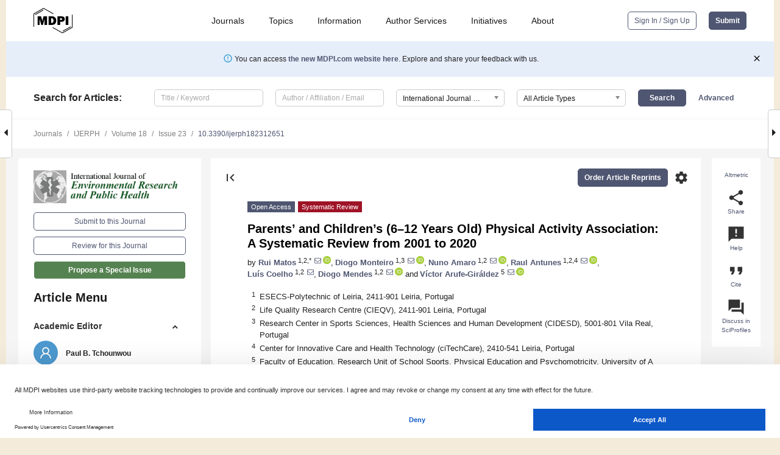

--- FILE ---
content_type: text/html; charset=UTF-8
request_url: https://www.mdpi.com/1660-4601/18/23/12651
body_size: 91715
content:


<!DOCTYPE html>
<html lang="en" xmlns:og="http://ogp.me/ns#" xmlns:fb="https://www.facebook.com/2008/fbml">
    <head>
        <meta charset="utf-8">
        <meta http-equiv="X-UA-Compatible" content="IE=edge,chrome=1">
        <meta content="mdpi" name="sso-service" />
                             <meta content="width=device-width, initial-scale=1.0" name="viewport" />        
                <title>Parents&rsquo; and Children&rsquo;s (6&ndash;12 Years Old) Physical Activity Association: A Systematic Review from 2001 to 2020</title><link rel="stylesheet" href="https://pub.mdpi-res.com/assets/css/font-awesome.min.css?eb190a3a77e5e1ee?1768564054">
        <link rel="stylesheet" href="https://pub.mdpi-res.com/assets/css/jquery.multiselect.css?f56c135cbf4d1483?1768564054">
        <link rel="stylesheet" href="https://pub.mdpi-res.com/assets/css/chosen.min.css?d7ca5ca9441ef9e1?1768564054">

                    <link rel="stylesheet" href="https://pub.mdpi-res.com/assets/css/main2.css?811c15039ec4533e?1768564054">
        
                <link rel="mask-icon" href="https://pub.mdpi-res.com/img/mask-icon-128.svg?c1c7eca266cd7013?1768564054" color="#4f5671">
        <link rel="apple-touch-icon" sizes="180x180" href="https://pub.mdpi-res.com/icon/apple-touch-icon-180x180.png?1768564054">
        <link rel="apple-touch-icon" sizes="152x152" href="https://pub.mdpi-res.com/icon/apple-touch-icon-152x152.png?1768564054">
        <link rel="apple-touch-icon" sizes="144x144" href="https://pub.mdpi-res.com/icon/apple-touch-icon-144x144.png?1768564054">
        <link rel="apple-touch-icon" sizes="120x120" href="https://pub.mdpi-res.com/icon/apple-touch-icon-120x120.png?1768564054">
        <link rel="apple-touch-icon" sizes="114x114" href="https://pub.mdpi-res.com/icon/apple-touch-icon-114x114.png?1768564054">
        <link rel="apple-touch-icon" sizes="76x76"   href="https://pub.mdpi-res.com/icon/apple-touch-icon-76x76.png?1768564054">
        <link rel="apple-touch-icon" sizes="72x72"   href="https://pub.mdpi-res.com/icon/apple-touch-icon-72x72.png?1768564054">
        <link rel="apple-touch-icon" sizes="57x57"   href="https://pub.mdpi-res.com/icon/apple-touch-icon-57x57.png?1768564054">
        <link rel="apple-touch-icon"                 href="https://pub.mdpi-res.com/icon/apple-touch-icon-57x57.png?1768564054">
        <link rel="apple-touch-icon-precomposed"     href="https://pub.mdpi-res.com/icon/apple-touch-icon-57x57.png?1768564054">
                        <link rel="manifest" href="/manifest.json">
        <meta name="theme-color" content="#ffffff">
        <meta name="application-name" content="&nbsp;"/>

            <link rel="apple-touch-startup-image" href="https://pub.mdpi-res.com/img/journals/ijerph-logo-sq.png?09815a806645d58f">
    <link rel="apple-touch-icon" href="https://pub.mdpi-res.com/img/journals/ijerph-logo-sq.png?09815a806645d58f">
    <meta name="msapplication-TileImage" content="https://pub.mdpi-res.com/img/journals/ijerph-logo-sq.png?09815a806645d58f">

            <link rel="stylesheet" href="https://pub.mdpi-res.com/assets/css/jquery-ui-1.10.4.custom.min.css?80647d88647bf347?1768564054">
    <link rel="stylesheet" href="https://pub.mdpi-res.com/assets/css/magnific-popup.min.css?04d343e036f8eecd?1768564054">
    <link rel="stylesheet" href="https://pub.mdpi-res.com/assets/css/xml2html/article-html.css?b5ed6c65b8b7ceb9?1768564054">
            
    <style>

h2, #abstract .related_suggestion_title {
    }

.batch_articles a {
    color: #000;
}

    a, .batch_articles .authors a, a:focus, a:hover, a:active, .batch_articles a:focus, .batch_articles a:hover, li.side-menu-li a {
            }

    span.label a {
        color: #fff;
    }

    #main-content a.title-link:hover,
    #main-content a.title-link:focus,
    #main-content div.generic-item a.title-link:hover,
    #main-content div.generic-item a.title-link:focus {
            }

    #main-content #middle-column .generic-item.article-item a.title-link:hover,
    #main-content #middle-column .generic-item.article-item a.title-link:focus {
            }

    .art-authors a.toEncode {
        color: #333;
        font-weight: 700;
    }

    #main-content #middle-column ul li::before {
            }

    .accordion-navigation.active a.accordion__title,
    .accordion-navigation.active a.accordion__title::after {
            }

    .accordion-navigation li:hover::before,
    .accordion-navigation li:hover a,
    .accordion-navigation li:focus a {
            }

    .relative-size-container .relative-size-image .relative-size {
            }

    .middle-column__help__fixed a:hover i,
            }

    input[type="checkbox"]:checked:after {
            }

    input[type="checkbox"]:not(:disabled):hover:before {
            }

    #main-content .bolded-text {
            }


#main-content .hypothesis-count-container {
    }

#main-content .hypothesis-count-container:before {
    }

.full-size-menu ul li.menu-item .dropdown-wrapper {
    }

.full-size-menu ul li.menu-item > a.open::after {
    }

#title-story .title-story-orbit .orbit-caption {
    #background: url('/img/design/000000_background.png') !important;
    background: url('/img/design/ffffff_background.png') !important;
    color: rgb(51, 51, 51) !important;
}

#main-content .content__container__orbit {
    background-color: #000 !important;
}

#main-content .content__container__journal {
        color: #fff;
}

.html-article-menu .row span {
    }

.html-article-menu .row span.active {
    }

.accordion-navigation__journal .side-menu-li.active::before,
.accordion-navigation__journal .side-menu-li.active a {
    color: rgba(28,88,23,0.75) !important;
    font-weight: 700;
}

.accordion-navigation__journal .side-menu-li:hover::before ,
.accordion-navigation__journal .side-menu-li:hover a {
    color: rgba(28,88,23,0.75) !important;
    }

.side-menu-ul li.active a, .side-menu-ul li.active, .side-menu-ul li.active::before {
    color: rgba(28,88,23,0.75) !important;
}

.side-menu-ul li.active a {
    }

.result-selected, .active-result.highlighted, .active-result:hover,
.result-selected, .active-result.highlighted, .active-result:focus {
        }

.search-container.search-container__default-scheme {
    }

nav.tab-bar .open-small-search.active:after {
    }

.search-container.search-container__default-scheme .custom-accordion-for-small-screen-link::after {
    color: #fff;
}

@media only screen and (max-width: 50em) {
    #main-content .content__container.journal-info {
        color: #fff;
            }

    #main-content .content__container.journal-info a {
        color: #fff;
    }
} 

.button.button--color {
        }

.button.button--color:hover,
.button.button--color:focus {
            }

.button.button--color-journal {
    position: relative;
    background-color: rgba(28,88,23,0.75);
    border-color: #fff;
    color: #fff !important;
}

.button.button--color-journal:hover::before {
    content: '';
    position: absolute;
    top: 0;
    left: 0;
    height: 100%;
    width: 100%;
    background-color: #ffffff;
    opacity: 0.2;
}

.button.button--color-journal:visited,
.button.button--color-journal:hover,
.button.button--color-journal:focus {
    background-color: rgba(28,88,23,0.75);
    border-color: #fff;
    color: #fff !important;
}

.button.button--color path {
    }

.button.button--color:hover path {
    fill: #fff;
}

#main-content #search-refinements .ui-slider-horizontal .ui-slider-range {
    }

.breadcrumb__element:last-of-type a {
    }

#main-header {
    }

#full-size-menu .top-bar, #full-size-menu li.menu-item span.user-email {
    }

.top-bar-section li:not(.has-form) a:not(.button) {
    }

#full-size-menu li.menu-item .dropdown-wrapper li a:hover {
    }

#full-size-menu li.menu-item a:hover, #full-size-menu li.menu.item a:focus, nav.tab-bar a:hover {
    }
#full-size-menu li.menu.item a:active, #full-size-menu li.menu.item a.active {
    }

#full-size-menu li.menu-item a.open-mega-menu.active, #full-size-menu li.menu-item div.mega-menu, a.open-mega-menu.active {
        }

#full-size-menu li.menu-item div.mega-menu li, #full-size-menu li.menu-item div.mega-menu a {
            border-color: #9a9a9a;
}

div.type-section h2 {
                font-size: 20px;
    line-height: 26px;
    font-weight: 300;
}

div.type-section h3 {
    margin-left: 15px;
    margin-bottom: 0px;
    font-weight: 300;
}

.journal-tabs .tab-title.active a {
            }

</style>
    <link rel="stylesheet" href="https://pub.mdpi-res.com/assets/css/slick.css?f38b2db10e01b157?1768564054">

                
    <meta name="title" content="Parents&rsquo; and Children&rsquo;s (6&ndash;12 Years Old) Physical Activity Association: A Systematic Review from 2001 to 2020">
    <meta name="description" content="Worldwide, studies reveal that a significant proportion of adults and children do not meet the recommended guidelines for physical activity (PA). Therefore, it is crucial that proxy determinants for child physical activity enhancement could be identified. Parents have been considered to have a key role in child adherence to physical activity. Thus, this systematic review aimed to identify association between parents&rsquo; and children&rsquo;s PA. The search of scientific papers was conducted from 31 October 2020 until 31 January 2021, on the Web of Science, Scopus, Psycinfo, SportDiscus, and Pubmed databases. The PRISMA protocol was used. Findings indicate a consistent association between parents&rsquo; and children&rsquo;s (6&ndash;12 years old) PA. Despite the imbalance of the number of assessed fathers and mothers with the latter clearly overrepresented, a trend towards the same gender dyads on PA significant and positive association (father/son, mother/daughter) was evidenced. Results support the relevant importance of parents&rsquo; PA as role modeling (either explicitly or implicitly) for children&rsquo;s PA. Besides, results revealed the importance of promoting PA in family for the enhancement of children&rsquo;s PA. Moreover, and given the positive impact of exerting PA with the children on children&rsquo;s PA, parents should spend more time practicing PA with their children, especially on MVPA and meeting the recommended guidelines for PA. Future studies should highlight the role of mediator variables on this interaction process, extending the knowledge on the contribution of other factors to the requested enhancement of children adherence to PA practice." >
    <link rel="image_src" href="https://pub.mdpi-res.com/img/journals/ijerph-logo.png?09815a806645d58f" >
    <meta name="dc.title" content="Parents&rsquo; and Children&rsquo;s (6&ndash;12 Years Old) Physical Activity Association: A Systematic Review from 2001 to 2020">

    <meta name="dc.creator" content="Rui Matos">
    <meta name="dc.creator" content="Diogo Monteiro">
    <meta name="dc.creator" content="Nuno Amaro">
    <meta name="dc.creator" content="Raul Antunes">
    <meta name="dc.creator" content="Luís Coelho">
    <meta name="dc.creator" content="Diogo Mendes">
    <meta name="dc.creator" content="Víctor Arufe-Giráldez">
    
    <meta name="dc.type" content="Systematic Review">
    <meta name="dc.source" content="International Journal of Environmental Research and Public Health 2021, Vol. 18, Page 12651">
    <meta name="dc.date" content="2021-11-30">
    <meta name ="dc.identifier" content="10.3390/ijerph182312651">
    
    <meta name="dc.publisher" content="Multidisciplinary Digital Publishing Institute">
    <meta name="dc.rights" content="http://creativecommons.org/licenses/by/3.0/">
    <meta name="dc.format" content="application/pdf" >
    <meta name="dc.language" content="en" >
    <meta name="dc.description" content="Worldwide, studies reveal that a significant proportion of adults and children do not meet the recommended guidelines for physical activity (PA). Therefore, it is crucial that proxy determinants for child physical activity enhancement could be identified. Parents have been considered to have a key role in child adherence to physical activity. Thus, this systematic review aimed to identify association between parents&rsquo; and children&rsquo;s PA. The search of scientific papers was conducted from 31 October 2020 until 31 January 2021, on the Web of Science, Scopus, Psycinfo, SportDiscus, and Pubmed databases. The PRISMA protocol was used. Findings indicate a consistent association between parents&rsquo; and children&rsquo;s (6&ndash;12 years old) PA. Despite the imbalance of the number of assessed fathers and mothers with the latter clearly overrepresented, a trend towards the same gender dyads on PA significant and positive association (father/son, mother/daughter) was evidenced. Results support the relevant importance of parents&rsquo; PA as role modeling (either explicitly or implicitly) for children&rsquo;s PA. Besides, results revealed the importance of promoting PA in family for the enhancement of children&rsquo;s PA. Moreover, and given the positive impact of exerting PA with the children on children&rsquo;s PA, parents should spend more time practicing PA with their children, especially on MVPA and meeting the recommended guidelines for PA. Future studies should highlight the role of mediator variables on this interaction process, extending the knowledge on the contribution of other factors to the requested enhancement of children adherence to PA practice." >

    <meta name="dc.subject" content="parental modeling" >
    <meta name="dc.subject" content="childhood" >
    <meta name="dc.subject" content="MVPA" >
    <meta name="dc.subject" content="co-participation" >
    
    <meta name ="prism.issn" content="1660-4601">
    <meta name ="prism.publicationName" content="International Journal of Environmental Research and Public Health">
    <meta name ="prism.publicationDate" content="2021-11-30">
    <meta name ="prism.section" content="Systematic Review" >

            <meta name ="prism.volume" content="18">
        <meta name ="prism.number" content="23">
        <meta name ="prism.startingPage" content="12651" >

            
    <meta name="citation_issn" content="1660-4601">
    <meta name="citation_journal_title" content="International Journal of Environmental Research and Public Health">
    <meta name="citation_publisher" content="Multidisciplinary Digital Publishing Institute">
    <meta name="citation_title" content="Parents&rsquo; and Children&rsquo;s (6&ndash;12 Years Old) Physical Activity Association: A Systematic Review from 2001 to 2020">
    <meta name="citation_publication_date" content="2021/1">
    <meta name="citation_online_date" content="2021/11/30">

            <meta name="citation_volume" content="18">
        <meta name="citation_issue" content="23">
        <meta name="citation_firstpage" content="12651">

            
    <meta name="citation_author" content="Matos, Rui">
    <meta name="citation_author" content="Monteiro, Diogo">
    <meta name="citation_author" content="Amaro, Nuno">
    <meta name="citation_author" content="Antunes, Raul">
    <meta name="citation_author" content="Coelho, Luís">
    <meta name="citation_author" content="Mendes, Diogo">
    <meta name="citation_author" content="Arufe-Giráldez, Víctor">
    
    <meta name="citation_doi" content="10.3390/ijerph182312651">
    
    <meta name="citation_id" content="mdpi-ijerph182312651">
    <meta name="citation_abstract_html_url" content="https://www.mdpi.com/1660-4601/18/23/12651">

    <meta name="citation_pdf_url" content="https://www.mdpi.com/1660-4601/18/23/12651/pdf?version=1638343057">
    <link rel="alternate" type="application/pdf" title="PDF Full-Text" href="https://www.mdpi.com/1660-4601/18/23/12651/pdf?version=1638343057">
    <meta name="fulltext_pdf" content="https://www.mdpi.com/1660-4601/18/23/12651/pdf?version=1638343057">
    
    <meta name="citation_fulltext_html_url" content="https://www.mdpi.com/1660-4601/18/23/12651/htm">
    <link rel="alternate" type="text/html" title="HTML Full-Text" href="https://www.mdpi.com/1660-4601/18/23/12651/htm">
    <meta name="fulltext_html" content="https://www.mdpi.com/1660-4601/18/23/12651/htm">
    
    <link rel="alternate" type="text/xml" title="XML Full-Text" href="https://www.mdpi.com/1660-4601/18/23/12651/xml">
    <meta name="fulltext_xml" content="https://www.mdpi.com/1660-4601/18/23/12651/xml">
    <meta name="citation_xml_url" content="https://www.mdpi.com/1660-4601/18/23/12651/xml">
    
    <meta name="twitter:card" content="summary" />
    <meta name="twitter:site" content="@MDPIOpenAccess" />
    <meta name="twitter:image" content="https://pub.mdpi-res.com/img/journals/ijerph-logo-social.png?09815a806645d58f" />

    <meta property="fb:app_id" content="131189377574"/>
    <meta property="og:site_name" content="MDPI"/>
    <meta property="og:type" content="article"/>
    <meta property="og:url" content="https://www.mdpi.com/1660-4601/18/23/12651" />
    <meta property="og:title" content="Parents&rsquo; and Children&rsquo;s (6&ndash;12 Years Old) Physical Activity Association: A Systematic Review from 2001 to 2020" />
    <meta property="og:description" content="Worldwide, studies reveal that a significant proportion of adults and children do not meet the recommended guidelines for physical activity (PA). Therefore, it is crucial that proxy determinants for child physical activity enhancement could be identified. Parents have been considered to have a key role in child adherence to physical activity. Thus, this systematic review aimed to identify association between parents&rsquo; and children&rsquo;s PA. The search of scientific papers was conducted from 31 October 2020 until 31 January 2021, on the Web of Science, Scopus, Psycinfo, SportDiscus, and Pubmed databases. The PRISMA protocol was used. Findings indicate a consistent association between parents&rsquo; and children&rsquo;s (6&ndash;12 years old) PA. Despite the imbalance of the number of assessed fathers and mothers with the latter clearly overrepresented, a trend towards the same gender dyads on PA significant and positive association (father/son, mother/daughter) was evidenced. Results support the relevant importance of parents&rsquo; PA as role modeling (either explicitly or implicitly) for children&rsquo;s PA. Besides, results revealed the importance of promoting PA in family for the enhancement of children&rsquo;s PA. Moreover, and given the positive impact of exerting PA with the children on children&rsquo;s PA, parents should spend more time practicing PA with their children, especially on MVPA and meeting the recommended guidelines for PA. Future studies should highlight the role of mediator variables on this interaction process, extending the knowledge on the contribution of other factors to the requested enhancement of children adherence to PA practice." />
    <meta property="og:image" content="https://pub.mdpi-res.com/ijerph/ijerph-18-12651/article_deploy/html/images/ijerph-18-12651-g001-550.jpg?1638349655" />
                <link rel="alternate" type="application/rss+xml" title="MDPI Publishing - Latest articles" href="https://www.mdpi.com/rss">
                
        <meta name="google-site-verification" content="PxTlsg7z2S00aHroktQd57fxygEjMiNHydKn3txhvwY">
        <meta name="facebook-domain-verification" content="mcoq8dtq6sb2hf7z29j8w515jjoof7" />

                <script id="usercentrics-cmp" src="https://web.cmp.usercentrics.eu/ui/loader.js" data-ruleset-id="PbAnaGk92sB5Cc" async></script>
        
        <!--[if lt IE 9]>
            <script>var browserIe8 = true;</script>
            <link rel="stylesheet" href="https://pub.mdpi-res.com/assets/css/ie8foundationfix.css?50273beac949cbf0?1768564054">
            <script src="//html5shiv.googlecode.com/svn/trunk/html5.js"></script>
            <script src="//cdnjs.cloudflare.com/ajax/libs/html5shiv/3.6.2/html5shiv.js"></script>
            <script src="//s3.amazonaws.com/nwapi/nwmatcher/nwmatcher-1.2.5-min.js"></script>
            <script src="//html5base.googlecode.com/svn-history/r38/trunk/js/selectivizr-1.0.3b.js"></script>
            <script src="//cdnjs.cloudflare.com/ajax/libs/respond.js/1.1.0/respond.min.js"></script>
            <script src="https://pub.mdpi-res.com/assets/js/ie8/ie8patch.js?9e1d3c689a0471df?1768564054"></script>
            <script src="https://pub.mdpi-res.com/assets/js/ie8/rem.min.js?94b62787dcd6d2f2?1768564054"></script>            
                                                        <![endif]-->

                    <script>
                window.dataLayer = window.dataLayer || [];
                function gtag() { dataLayer.push(arguments); }
                gtag('consent', 'default', {
                    'ad_user_data': 'denied',
                    'ad_personalization': 'denied',
                    'ad_storage': 'denied',
                    'analytics_storage': 'denied',
                    'wait_for_update': 500,
                });
                dataLayer.push({'gtm.start': new Date().getTime(), 'event': 'gtm.js'});

                            </script>

            <script>
                (function(w,d,s,l,i){w[l]=w[l]||[];w[l].push({'gtm.start':
                new Date().getTime(),event:'gtm.js'});var f=d.getElementsByTagName(s)[0],
                j=d.createElement(s),dl=l!='dataLayer'?'&l='+l:'';j.async=true;j.src=
                'https://www.googletagmanager.com/gtm.js?id='+i+dl;f.parentNode.insertBefore(j,f);
                })(window,document,'script','dataLayer','GTM-WPK7SW5');
            </script>

                        
                              <script>!function(e){var n="https://s.go-mpulse.net/boomerang/";if("True"=="True")e.BOOMR_config=e.BOOMR_config||{},e.BOOMR_config.PageParams=e.BOOMR_config.PageParams||{},e.BOOMR_config.PageParams.pci=!0,n="https://s2.go-mpulse.net/boomerang/";if(window.BOOMR_API_key="4MGA4-E5JH8-79LAG-STF7X-79Z92",function(){function e(){if(!o){var e=document.createElement("script");e.id="boomr-scr-as",e.src=window.BOOMR.url,e.async=!0,i.parentNode.appendChild(e),o=!0}}function t(e){o=!0;var n,t,a,r,d=document,O=window;if(window.BOOMR.snippetMethod=e?"if":"i",t=function(e,n){var t=d.createElement("script");t.id=n||"boomr-if-as",t.src=window.BOOMR.url,BOOMR_lstart=(new Date).getTime(),e=e||d.body,e.appendChild(t)},!window.addEventListener&&window.attachEvent&&navigator.userAgent.match(/MSIE [67]\./))return window.BOOMR.snippetMethod="s",void t(i.parentNode,"boomr-async");a=document.createElement("IFRAME"),a.src="about:blank",a.title="",a.role="presentation",a.loading="eager",r=(a.frameElement||a).style,r.width=0,r.height=0,r.border=0,r.display="none",i.parentNode.appendChild(a);try{O=a.contentWindow,d=O.document.open()}catch(_){n=document.domain,a.src="javascript:var d=document.open();d.domain='"+n+"';void(0);",O=a.contentWindow,d=O.document.open()}if(n)d._boomrl=function(){this.domain=n,t()},d.write("<bo"+"dy onload='document._boomrl();'>");else if(O._boomrl=function(){t()},O.addEventListener)O.addEventListener("load",O._boomrl,!1);else if(O.attachEvent)O.attachEvent("onload",O._boomrl);d.close()}function a(e){window.BOOMR_onload=e&&e.timeStamp||(new Date).getTime()}if(!window.BOOMR||!window.BOOMR.version&&!window.BOOMR.snippetExecuted){window.BOOMR=window.BOOMR||{},window.BOOMR.snippetStart=(new Date).getTime(),window.BOOMR.snippetExecuted=!0,window.BOOMR.snippetVersion=12,window.BOOMR.url=n+"4MGA4-E5JH8-79LAG-STF7X-79Z92";var i=document.currentScript||document.getElementsByTagName("script")[0],o=!1,r=document.createElement("link");if(r.relList&&"function"==typeof r.relList.supports&&r.relList.supports("preload")&&"as"in r)window.BOOMR.snippetMethod="p",r.href=window.BOOMR.url,r.rel="preload",r.as="script",r.addEventListener("load",e),r.addEventListener("error",function(){t(!0)}),setTimeout(function(){if(!o)t(!0)},3e3),BOOMR_lstart=(new Date).getTime(),i.parentNode.appendChild(r);else t(!1);if(window.addEventListener)window.addEventListener("load",a,!1);else if(window.attachEvent)window.attachEvent("onload",a)}}(),"".length>0)if(e&&"performance"in e&&e.performance&&"function"==typeof e.performance.setResourceTimingBufferSize)e.performance.setResourceTimingBufferSize();!function(){if(BOOMR=e.BOOMR||{},BOOMR.plugins=BOOMR.plugins||{},!BOOMR.plugins.AK){var n=""=="true"?1:0,t="",a="aoiwajyx24f7g2lrf3cq-f-b01cec6b1-clientnsv4-s.akamaihd.net",i="false"=="true"?2:1,o={"ak.v":"39","ak.cp":"1774948","ak.ai":parseInt("1155516",10),"ak.ol":"0","ak.cr":9,"ak.ipv":4,"ak.proto":"h2","ak.rid":"18e66020","ak.r":48121,"ak.a2":n,"ak.m":"dscb","ak.n":"essl","ak.bpcip":"3.145.96.0","ak.cport":36618,"ak.gh":"23.62.38.243","ak.quicv":"","ak.tlsv":"tls1.3","ak.0rtt":"","ak.0rtt.ed":"","ak.csrc":"-","ak.acc":"","ak.t":"1769025221","ak.ak":"hOBiQwZUYzCg5VSAfCLimQ==7BM3UjoPRBNjstMvzxbjdhzKQwnSbx3F3Nxx5SiSFU5m4JSpNsC35/C37hE09eMI/jQcGdQcRMl9zrAnfc+6vqg+RoxxsXnEOp9qidUyrFG6uYIgeFEaEmdlCW9qKXUl85tftIz3AZjNVBQhIs/fnyVk76wFLSrPulW23xGcvQZAu3Kc6C1qfS2OD3Fq0r1E+Oemov3OBSDTrMoQYgjRB9D0G6YyKLSP9mOwtwIqW4lz8/7+kx/5W8s2+VNhuNvYej2vHrJCpq3KpOu4+ryRdSiP9fG0y2WZiWbTYRbkAjqY0sFg64jGnZxSFZre/W8GsInX93Ec6xLzWjCGBkKp0u37KTG+8b1p4kS11dFeUYxFmFF70j6fQDAXw8LdY4EARAvejli7sflpR2d1BVUqVRJO2Jx4L33u/3JyhW9K61g=","ak.pv":"21","ak.dpoabenc":"","ak.tf":i};if(""!==t)o["ak.ruds"]=t;var r={i:!1,av:function(n){var t="http.initiator";if(n&&(!n[t]||"spa_hard"===n[t]))o["ak.feo"]=void 0!==e.aFeoApplied?1:0,BOOMR.addVar(o)},rv:function(){var e=["ak.bpcip","ak.cport","ak.cr","ak.csrc","ak.gh","ak.ipv","ak.m","ak.n","ak.ol","ak.proto","ak.quicv","ak.tlsv","ak.0rtt","ak.0rtt.ed","ak.r","ak.acc","ak.t","ak.tf"];BOOMR.removeVar(e)}};BOOMR.plugins.AK={akVars:o,akDNSPreFetchDomain:a,init:function(){if(!r.i){var e=BOOMR.subscribe;e("before_beacon",r.av,null,null),e("onbeacon",r.rv,null,null),r.i=!0}return this},is_complete:function(){return!0}}}}()}(window);</script></head>

    <body>
         
                		        	        		        	
		<div class="direction direction_right" id="small_right" style="border-right-width: 0px; padding:0;">
        <i class="fa fa-caret-right fa-2x"></i>
    </div>

	<div class="big_direction direction_right" id="big_right" style="border-right-width: 0px;">
				<div style="text-align: right;">
									Next Article in Journal<br>
				<div><a href="/1660-4601/18/23/12643">Vertical Barriers for Land Contamination Containment: A Review</a></div>
					 			 		Next Article in Special Issue<br>
		 		<div><a href="/1660-4601/18/23/12655">Influence of the Psychomotor Profile in the Improvement of Learning in Early Childhood Education</a></div>
		 		 		 	</div>
	</div>
	
		<div class="direction" id="small_left" style="border-left-width: 0px">
        <i class="fa fa-caret-left fa-2x"></i>
    </div>
	<div class="big_direction" id="big_left" style="border-left-width: 0px;">
				<div>
									Previous Article in Journal<br>
				<div><a href="/1660-4601/18/23/12648">Study on the Spatio&ndash;Temporal Evolution of China&rsquo;s Smart Water Co-Governance in G&ndash;E&ndash;P Mode</a></div>
					 			 		Previous Article in Special Issue<br>
		 		<div><a href="/1660-4601/18/23/12501">Assessment of Dysfunctional Movements and Asymmetries in Children and Adolescents Using the Functional Movement Screen&mdash;A Narrative Review</a></div>
		 			 	 	</div>
	</div>
	    <div style="clear: both;"></div>

                    
<div id="menuModal" class="reveal-modal reveal-modal-new reveal-modal-menu" aria-hidden="true" data-reveal role="dialog">
    <div class="menu-container">
        <div class="UI_NavMenu">
            


<div class="content__container " >
    <div class="custom-accordion-for-small-screen-link " >
                            <h2>Journals</h2>
                    </div>

    <div class="target-item custom-accordion-for-small-screen-content show-for-medium-up">
                            <div class="menu-container__links">
                        <div style="width: 100%; float: left;">
                            <a href="/about/journals">Active Journals</a>
                            <a href="/about/journalfinder">Find a Journal</a>
                            <a href="/about/journals/proposal">Journal Proposal</a>
                            <a href="/about/proceedings">Proceedings Series</a>
                        </div>
                    </div>
                    </div>
</div>

            <a href="/topics">
                <h2>Topics</h2>
            </a>

            


<div class="content__container " >
    <div class="custom-accordion-for-small-screen-link " >
                            <h2>Information</h2>
                    </div>

    <div class="target-item custom-accordion-for-small-screen-content show-for-medium-up">
                            <div class="menu-container__links">
                        <div style="width: 100%; max-width: 200px; float: left;">
                            <a href="/authors">For Authors</a>
                            <a href="/reviewers">For Reviewers</a>
                            <a href="/editors">For Editors</a>
                            <a href="/librarians">For Librarians</a>
                            <a href="/publishing_services">For Publishers</a>
                            <a href="/societies">For Societies</a>
                            <a href="/conference_organizers">For Conference Organizers</a>
                        </div>
                        <div style="width: 100%; max-width: 250px; float: left;">
                            <a href="/openaccess">Open Access Policy</a>
                            <a href="/ioap">Institutional Open Access Program</a>
                            <a href="/special_issues_guidelines">Special Issues Guidelines</a>
                            <a href="/editorial_process">Editorial Process</a>
                            <a href="/ethics">Research and Publication Ethics</a>
                            <a href="/apc">Article Processing Charges</a>
                            <a href="/awards">Awards</a>
                            <a href="/testimonials">Testimonials</a>
                        </div>
                    </div>
                    </div>
</div>

            <a href="/authors/english">
                <h2>Author Services</h2>
            </a>

            


<div class="content__container " >
    <div class="custom-accordion-for-small-screen-link " >
                            <h2>Initiatives</h2>
                    </div>

    <div class="target-item custom-accordion-for-small-screen-content show-for-medium-up">
                            <div class="menu-container__links">
                        <div style="width: 100%; float: left;">
                            <a href="https://sciforum.net" target="_blank" rel="noopener noreferrer">Sciforum</a>
                            <a href="https://www.mdpi.com/books" target="_blank" rel="noopener noreferrer">MDPI Books</a>
                            <a href="https://www.preprints.org" target="_blank" rel="noopener noreferrer">Preprints.org</a>
                            <a href="https://www.scilit.com" target="_blank" rel="noopener noreferrer">Scilit</a>
                            <a href="https://sciprofiles.com" target="_blank" rel="noopener noreferrer">SciProfiles</a>
                            <a href="https://encyclopedia.pub" target="_blank" rel="noopener noreferrer">Encyclopedia</a>
                            <a href="https://jams.pub" target="_blank" rel="noopener noreferrer">JAMS</a>
                            <a href="/about/proceedings">Proceedings Series</a>
                        </div>
                    </div>
                    </div>
</div>

            


<div class="content__container " >
    <div class="custom-accordion-for-small-screen-link " >
                            <h2>About</h2>
                    </div>

    <div class="target-item custom-accordion-for-small-screen-content show-for-medium-up">
                            <div class="menu-container__links">
                        <div style="width: 100%; float: left;">
                            <a href="/about">Overview</a>
                            <a href="/about/contact">Contact</a>
                            <a href="https://careers.mdpi.com" target="_blank" rel="noopener noreferrer">Careers</a>
                            <a href="/about/announcements">News</a>
                            <a href="/about/press">Press</a>
                            <a href="http://blog.mdpi.com/" target="_blank" rel="noopener noreferrer">Blog</a>
                        </div>
                    </div>
                    </div>
</div>
        </div>

        <div class="menu-container__buttons">
                            <a class="button UA_SignInUpButton" href="/user/login">Sign In / Sign Up</a>
                    </div>
    </div>
</div>

                
<div id="captchaModal" class="reveal-modal reveal-modal-new reveal-modal-new--small" data-reveal aria-label="Captcha" aria-hidden="true" role="dialog"></div>
        
<div id="actionDisabledModal" class="reveal-modal" data-reveal aria-labelledby="actionDisableModalTitle" aria-hidden="true" role="dialog" style="width: 300px;">
    <h2 id="actionDisableModalTitle">Notice</h2>
    <form action="/email/captcha" method="post" id="emailCaptchaForm">
        <div class="row">
            <div id="js-action-disabled-modal-text" class="small-12 columns">
            </div>
            
            <div id="js-action-disabled-modal-submit" class="small-12 columns" style="margin-top: 10px; display: none;">
                You can make submissions to other journals 
                <a href="https://susy.mdpi.com/user/manuscripts/upload">here</a>.
            </div>
        </div>
    </form>
    <a class="close-reveal-modal" aria-label="Close">
        <i class="material-icons">clear</i>
    </a>
</div>
        
<div id="rssNotificationModal" class="reveal-modal reveal-modal-new" data-reveal aria-labelledby="rssNotificationModalTitle" aria-hidden="true" role="dialog">
    <div class="row">
        <div class="small-12 columns">
            <h2 id="rssNotificationModalTitle">Notice</h2>
            <p>
                You are accessing a machine-readable page. In order to be human-readable, please install an RSS reader.
            </p>
        </div>
    </div>
    <div class="row">
        <div class="small-12 columns">
            <a class="button button--color js-rss-notification-confirm">Continue</a>
            <a class="button button--grey" onclick="$(this).closest('.reveal-modal').find('.close-reveal-modal').click(); return false;">Cancel</a>
        </div>
    </div>
    <a class="close-reveal-modal" aria-label="Close">
        <i class="material-icons">clear</i>
    </a>
</div>
        
<div id="drop-article-label-openaccess" class="f-dropdown medium" data-dropdown-content aria-hidden="true" tabindex="-1">
    <p>
        All articles published by MDPI are made immediately available worldwide under an open access license. No special 
        permission is required to reuse all or part of the article published by MDPI, including figures and tables. For 
        articles published under an open access Creative Common CC BY license, any part of the article may be reused without 
        permission provided that the original article is clearly cited. For more information, please refer to
        <a href="https://www.mdpi.com/openaccess">https://www.mdpi.com/openaccess</a>.
    </p>
</div>

<div id="drop-article-label-feature" class="f-dropdown medium" data-dropdown-content aria-hidden="true" tabindex="-1">
    <p>
        Feature papers represent the most advanced research with significant potential for high impact in the field. A Feature 
        Paper should be a substantial original Article that involves several techniques or approaches, provides an outlook for 
        future research directions and describes possible research applications.
    </p>

    <p>
        Feature papers are submitted upon individual invitation or recommendation by the scientific editors and must receive 
        positive feedback from the reviewers.
    </p>
</div>

<div id="drop-article-label-choice" class="f-dropdown medium" data-dropdown-content aria-hidden="true" tabindex="-1">
    <p>
        Editor’s Choice articles are based on recommendations by the scientific editors of MDPI journals from around the world. 
        Editors select a small number of articles recently published in the journal that they believe will be particularly 
        interesting to readers, or important in the respective research area. The aim is to provide a snapshot of some of the 
        most exciting work published in the various research areas of the journal.

        <div style="margin-top: -10px;">
            <div id="drop-article-label-choice-journal-link" style="display: none; margin-top: -10px; padding-top: 10px;">
            </div>
        </div>
    </p>
</div>

<div id="drop-article-label-resubmission" class="f-dropdown medium" data-dropdown-content aria-hidden="true" tabindex="-1">
    <p>
        Original Submission Date Received: <span id="drop-article-label-resubmission-date"></span>.
    </p>
</div>

                <div id="container">
                        
                <noscript>
                    <div id="no-javascript">
                        You seem to have javascript disabled. Please note that many of the page functionalities won't work as expected without javascript enabled.
                    </div>
                </noscript>

                <div class="fixed">
                    <nav class="tab-bar show-for-medium-down">
                        <div class="row full-width collapse">
                            <div class="medium-3 small-4 columns">
                                <a href="/">
                                    <img class="full-size-menu__mdpi-logo" src="https://pub.mdpi-res.com/img/design/mdpi-pub-logo-black-small1.svg?da3a8dcae975a41c?1768564054" style="width: 64px;" title="MDPI Open Access Journals">
                                </a>
                            </div>
                            <div class="medium-3 small-4 columns right-aligned">
                                <div class="show-for-medium-down">
                                    <a href="#" style="display: none;">
                                        <i class="material-icons" onclick="$('#menuModal').foundation('reveal', 'close'); return false;">clear</i>
                                    </a>

                                    <a class="js-toggle-desktop-layout-link" title="Toggle desktop layout" style="display: none;" href="/toggle_desktop_layout_cookie">
                                        <i class="material-icons">zoom_out_map</i>
                                    </a>

                                                                            <a href="#" class="js-open-small-search open-small-search">
                                            <i class="material-icons show-for-small only">search</i>
                                        </a>
                                    
                                    <a title="MDPI main page" class="js-open-menu" data-reveal-id="menuModal" href="#">
                                        <i class="material-icons">menu</i>
                                    </a>
                                </div>
                            </div>
                        </div>
                    </nav>                       	
                </div>
                
                <section class="main-section">
                    <header>
                        <div class="full-size-menu show-for-large-up">
                             
                                <div class="row full-width">
                                                                        <div class="large-1 columns">
                                        <a href="/">
                                            <img class="full-size-menu__mdpi-logo" src="https://pub.mdpi-res.com/img/design/mdpi-pub-logo-black-small1.svg?da3a8dcae975a41c?1768564054" title="MDPI Open Access Journals">
                                        </a>
                                    </div>

                                                                        <div class="large-8 columns text-right UI_NavMenu">
                                        <ul>
                                            <li class="menu-item"> 
                                                <a href="/about/journals" data-dropdown="journals-dropdown" aria-controls="journals-dropdown" aria-expanded="false" data-options="is_hover: true; hover_timeout: 200">Journals</a>

                                                <ul id="journals-dropdown" class="f-dropdown dropdown-wrapper dropdown-wrapper__small" data-dropdown-content aria-hidden="true" tabindex="-1">
                                                    <li>
                                                        <div class="row">
                                                            <div class="small-12 columns">
                                                                <ul>
                                                                    <li>
                                                                        <a href="/about/journals">
                                                                            Active Journals
                                                                        </a>
                                                                    </li>
                                                                    <li>
                                                                        <a href="/about/journalfinder">
                                                                            Find a Journal
                                                                        </a>
                                                                    </li>
                                                                    <li>
                                                                        <a href="/about/journals/proposal">
                                                                            Journal Proposal
                                                                        </a>
                                                                    </li>
                                                                    <li>
                                                                        <a href="/about/proceedings">
                                                                            Proceedings Series
                                                                        </a>
                                                                    </li>
                                                                </ul>
                                                            </div>
                                                        </div>
                                                    </li>
                                                </ul>
                                            </li>

                                            <li class="menu-item"> 
                                                <a href="/topics">Topics</a>
                                            </li>

                                            <li class="menu-item"> 
                                                <a href="/authors" data-dropdown="information-dropdown" aria-controls="information-dropdown" aria-expanded="false" data-options="is_hover:true; hover_timeout:200">Information</a>

                                                <ul id="information-dropdown" class="f-dropdown dropdown-wrapper" data-dropdown-content aria-hidden="true" tabindex="-1">
                                                    <li>
                                                        <div class="row">
                                                            <div class="small-5 columns right-border">
                                                                <ul>
                                                                    <li>
                                                                        <a href="/authors">For Authors</a>
                                                                    </li>
                                                                    <li>
                                                                        <a href="/reviewers">For Reviewers</a>
                                                                    </li>
                                                                    <li>
                                                                        <a href="/editors">For Editors</a>
                                                                    </li>
                                                                    <li>
                                                                        <a href="/librarians">For Librarians</a>
                                                                    </li>
                                                                    <li>
                                                                        <a href="/publishing_services">For Publishers</a>
                                                                    </li>
                                                                    <li>
                                                                        <a href="/societies">For Societies</a>
                                                                    </li>
                                                                    <li>
                                                                        <a href="/conference_organizers">For Conference Organizers</a>
                                                                    </li>
                                                                </ul>
                                                            </div>

                                                            <div class="small-7 columns">
                                                                <ul>
                                                                    <li>
                                                                        <a href="/openaccess">Open Access Policy</a>
                                                                    </li>
                                                                    <li>
                                                                        <a href="/ioap">Institutional Open Access Program</a>
                                                                    </li>
                                                                    <li>
                                                                        <a href="/special_issues_guidelines">Special Issues Guidelines</a>
                                                                    </li>
                                                                    <li>
                                                                        <a href="/editorial_process">Editorial Process</a>
                                                                    </li>
                                                                    <li>
                                                                        <a href="/ethics">Research and Publication Ethics</a>
                                                                    </li>
                                                                    <li>
                                                                        <a href="/apc">Article Processing Charges</a>
                                                                    </li>
                                                                    <li>
                                                                        <a href="/awards">Awards</a>
                                                                    </li>
                                                                    <li>
                                                                        <a href="/testimonials">Testimonials</a>
                                                                    </li>
                                                                </ul>
                                                            </div>
                                                        </div>
                                                    </li>
                                                </ul>
                                            </li>

                                            <li class="menu-item">
                                                <a href="/authors/english">Author Services</a>
                                            </li>

                                            <li class="menu-item"> 
                                                <a href="/about/initiatives" data-dropdown="initiatives-dropdown" aria-controls="initiatives-dropdown" aria-expanded="false" data-options="is_hover: true; hover_timeout: 200">Initiatives</a>

                                                <ul id="initiatives-dropdown" class="f-dropdown dropdown-wrapper dropdown-wrapper__small" data-dropdown-content aria-hidden="true" tabindex="-1">
                                                    <li>
                                                        <div class="row">
                                                            <div class="small-12 columns">
                                                                <ul>
                                                                    <li>
                                                                        <a href="https://sciforum.net" target="_blank" rel="noopener noreferrer">
                                                                                                                                                        Sciforum
                                                                        </a>
                                                                    </li>
                                                                    <li>
                                                                        <a href="https://www.mdpi.com/books" target="_blank" rel="noopener noreferrer">
                                                                                                                                                        MDPI Books
                                                                        </a>
                                                                    </li>
                                                                    <li>
                                                                        <a href="https://www.preprints.org" target="_blank" rel="noopener noreferrer">
                                                                                                                                                        Preprints.org
                                                                        </a>
                                                                    </li>
                                                                    <li>
                                                                        <a href="https://www.scilit.com" target="_blank" rel="noopener noreferrer">
                                                                                                                                                        Scilit
                                                                        </a>
                                                                    </li>
                                                                    <li>
                                                                        <a href="https://sciprofiles.com" target="_blank" rel="noopener noreferrer">
                                                                            SciProfiles
                                                                        </a>
                                                                    </li>
                                                                    <li>
                                                                        <a href="https://encyclopedia.pub" target="_blank" rel="noopener noreferrer">
                                                                                                                                                        Encyclopedia
                                                                        </a>
                                                                    </li>
                                                                    <li>
                                                                        <a href="https://jams.pub" target="_blank" rel="noopener noreferrer">
                                                                            JAMS
                                                                        </a>
                                                                    </li>
                                                                    <li>
                                                                        <a href="/about/proceedings">
                                                                            Proceedings Series
                                                                        </a>
                                                                    </li>
                                                                </ul>
                                                            </div>
                                                        </div>
                                                    </li>
                                                </ul>
                                            </li>

                                            <li class="menu-item"> 
                                                <a href="/about" data-dropdown="about-dropdown" aria-controls="about-dropdown" aria-expanded="false" data-options="is_hover: true; hover_timeout: 200">About</a>

                                                <ul id="about-dropdown" class="f-dropdown dropdown-wrapper dropdown-wrapper__small" data-dropdown-content aria-hidden="true" tabindex="-1">
                                                    <li>
                                                        <div class="row">
                                                            <div class="small-12 columns">
                                                                <ul>
                                                                    <li>
                                                                        <a href="/about">
                                                                            Overview
                                                                        </a>
                                                                    </li>
                                                                    <li>
                                                                        <a href="/about/contact">
                                                                            Contact
                                                                        </a>
                                                                    </li>
                                                                    <li>
                                                                        <a href="https://careers.mdpi.com" target="_blank" rel="noopener noreferrer">
                                                                            Careers
                                                                        </a>
                                                                    </li>
                                                                    <li> 
                                                                        <a href="/about/announcements">
                                                                            News
                                                                        </a>
                                                                    </li>
                                                                    <li> 
                                                                        <a href="/about/press">
                                                                            Press
                                                                        </a>
                                                                    </li>
                                                                    <li>
                                                                        <a href="http://blog.mdpi.com/" target="_blank" rel="noopener noreferrer">
                                                                            Blog
                                                                        </a>
                                                                    </li>
                                                                </ul>
                                                            </div>
                                                        </div>
                                                    </li>
                                                </ul>
                                            </li>

                                                                                    </ul>
                                    </div>

                                    <div class="large-3 columns text-right full-size-menu__buttons">
                                        <div>
                                                                                            <a class="button button--default-inversed UA_SignInUpButton" href="/user/login">Sign In / Sign Up</a>
                                            
                                                <a class="button button--default js-journal-active-only-link js-journal-active-only-submit-link UC_NavSubmitButton" href="            https://susy.mdpi.com/user/manuscripts/upload?journal=ijerph
    " data-disabledmessage="new submissions are not possible.">Submit</a>
                                        </div>
                                    </div>
                                </div>
                            </div>

                            <div class="row full-width new-website-link-banner" style="padding: 20px 50px 20px 20px; background-color: #E6EEFA; position: relative; display: none;">
                                <div class="small-12 columns" style="padding: 0; margin: 0; text-align: center;">
                                    <i class="material-icons" style="font-size: 16px; color: #2C9ACF; position: relative; top: -2px;">error_outline</i>
                                    You can access <a href="https://www.mdpi.com/redirect/new_site?return=/1660-4601/18/23/12651">the new MDPI.com website here</a>. Explore and share your feedback with us.
                                    <a href="#" class="new-website-link-banner-close"><i class="material-icons" style="font-size: 16px; color: #000000; position: absolute; right: -30px; top: 0px;">close</i></a>
                                </div>
                            </div>

                                                            <div class="header-divider">&nbsp;</div>
                            
                                                            <div class="search-container hide-for-small-down row search-container__homepage-scheme">
                                                                                                                        
















<form id="basic_search" style="background-color: inherit !important;" class="large-12 medium-12 columns " action="/search" method="get">

    <div class="row search-container__main-elements">
            
            <div class="large-2 medium-2 small-12 columns text-right1 small-only-text-left">
        <div class="show-for-medium-up">
            <div class="search-input-label">&nbsp;</div>
        </div>
            <span class="search-container__title">Search<span class="hide-for-medium"> for Articles</span><span class="hide-for-small">:</span></span>
    
    </div>


        <div class="custom-accordion-for-small-screen-content">
                
                <div class="large-2 medium-2 small-6 columns ">
        <div class="">
            <div class="search-input-label">Title / Keyword</div>
        </div>
                <input type="text" placeholder="Title / Keyword" id="q" tabindex="1" name="q" value="" />
    
    </div>


                
                <div class="large-2 medium-2 small-6 columns ">
        <div class="">
            <div class="search-input-label">Author / Affiliation / Email</div>
        </div>
                <input type="text" id="authors" placeholder="Author / Affiliation / Email" tabindex="2" name="authors" value="" />
    
    </div>


                
                <div class="large-2 medium-2 small-6 columns ">
        <div class="">
            <div class="search-input-label">Journal</div>
        </div>
                <select id="journal" tabindex="3" name="journal" class="chosen-select">
            <option value="">All Journals</option>
             
                        <option value="accountaudit" >
                                    Accounting and Auditing
                            </option>
             
                        <option value="acoustics" >
                                    Acoustics
                            </option>
             
                        <option value="amh" >
                                    Acta Microbiologica Hellenica (AMH)
                            </option>
             
                        <option value="actuators" >
                                    Actuators
                            </option>
             
                        <option value="adhesives" >
                                    Adhesives
                            </option>
             
                        <option value="admsci" >
                                    Administrative Sciences
                            </option>
             
                        <option value="adolescents" >
                                    Adolescents
                            </option>
             
                        <option value="arm" >
                                    Advances in Respiratory Medicine (ARM)
                            </option>
             
                        <option value="aerobiology" >
                                    Aerobiology
                            </option>
             
                        <option value="aerospace" >
                                    Aerospace
                            </option>
             
                        <option value="agriculture" >
                                    Agriculture
                            </option>
             
                        <option value="agriengineering" >
                                    AgriEngineering
                            </option>
             
                        <option value="agrochemicals" >
                                    Agrochemicals
                            </option>
             
                        <option value="agronomy" >
                                    Agronomy
                            </option>
             
                        <option value="ai" >
                                    AI
                            </option>
             
                        <option value="aichem" >
                                    AI Chemistry
                            </option>
             
                        <option value="aieng" >
                                    AI for Engineering
                            </option>
             
                        <option value="aieduc" >
                                    AI in Education
                            </option>
             
                        <option value="aimed" >
                                    AI in Medicine
                            </option>
             
                        <option value="aimater" >
                                    AI Materials
                            </option>
             
                        <option value="aisens" >
                                    AI Sensors
                            </option>
             
                        <option value="air" >
                                    Air
                            </option>
             
                        <option value="algorithms" >
                                    Algorithms
                            </option>
             
                        <option value="allergies" >
                                    Allergies
                            </option>
             
                        <option value="alloys" >
                                    Alloys
                            </option>
             
                        <option value="analog" >
                                    Analog
                            </option>
             
                        <option value="analytica" >
                                    Analytica
                            </option>
             
                        <option value="analytics" >
                                    Analytics
                            </option>
             
                        <option value="anatomia" >
                                    Anatomia
                            </option>
             
                        <option value="anesthres" >
                                    Anesthesia Research
                            </option>
             
                        <option value="animals" >
                                    Animals
                            </option>
             
                        <option value="antibiotics" >
                                    Antibiotics
                            </option>
             
                        <option value="antibodies" >
                                    Antibodies
                            </option>
             
                        <option value="antioxidants" >
                                    Antioxidants
                            </option>
             
                        <option value="applbiosci" >
                                    Applied Biosciences
                            </option>
             
                        <option value="applmech" >
                                    Applied Mechanics
                            </option>
             
                        <option value="applmicrobiol" >
                                    Applied Microbiology
                            </option>
             
                        <option value="applnano" >
                                    Applied Nano
                            </option>
             
                        <option value="applsci" >
                                    Applied Sciences
                            </option>
             
                        <option value="asi" >
                                    Applied System Innovation (ASI)
                            </option>
             
                        <option value="appliedchem" >
                                    AppliedChem
                            </option>
             
                        <option value="appliedmath" >
                                    AppliedMath
                            </option>
             
                        <option value="appliedphys" >
                                    AppliedPhys
                            </option>
             
                        <option value="aquacj" >
                                    Aquaculture Journal
                            </option>
             
                        <option value="architecture" >
                                    Architecture
                            </option>
             
                        <option value="arthropoda" >
                                    Arthropoda
                            </option>
             
                        <option value="arts" >
                                    Arts
                            </option>
             
                        <option value="astronautics" >
                                    Astronautics
                            </option>
             
                        <option value="astronomy" >
                                    Astronomy
                            </option>
             
                        <option value="atmosphere" >
                                    Atmosphere
                            </option>
             
                        <option value="atoms" >
                                    Atoms
                            </option>
             
                        <option value="audiolres" >
                                    Audiology Research
                            </option>
             
                        <option value="automation" >
                                    Automation
                            </option>
             
                        <option value="axioms" >
                                    Axioms
                            </option>
             
                        <option value="bacteria" >
                                    Bacteria
                            </option>
             
                        <option value="batteries" >
                                    Batteries
                            </option>
             
                        <option value="behavsci" >
                                    Behavioral Sciences
                            </option>
             
                        <option value="beverages" >
                                    Beverages
                            </option>
             
                        <option value="BDCC" >
                                    Big Data and Cognitive Computing (BDCC)
                            </option>
             
                        <option value="biochem" >
                                    BioChem
                            </option>
             
                        <option value="bioengineering" >
                                    Bioengineering
                            </option>
             
                        <option value="biologics" >
                                    Biologics
                            </option>
             
                        <option value="biology" >
                                    Biology
                            </option>
             
                        <option value="blsf" >
                                    Biology and Life Sciences Forum
                            </option>
             
                        <option value="biomass" >
                                    Biomass
                            </option>
             
                        <option value="biomechanics" >
                                    Biomechanics
                            </option>
             
                        <option value="biomed" >
                                    BioMed
                            </option>
             
                        <option value="biomedicines" >
                                    Biomedicines
                            </option>
             
                        <option value="biomedinformatics" >
                                    BioMedInformatics
                            </option>
             
                        <option value="biomimetics" >
                                    Biomimetics
                            </option>
             
                        <option value="biomolecules" >
                                    Biomolecules
                            </option>
             
                        <option value="biophysica" >
                                    Biophysica
                            </option>
             
                        <option value="bioresourbioprod" >
                                    Bioresources and Bioproducts
                            </option>
             
                        <option value="biosensors" >
                                    Biosensors
                            </option>
             
                        <option value="biosphere" >
                                    Biosphere
                            </option>
             
                        <option value="biotech" >
                                    BioTech
                            </option>
             
                        <option value="birds" >
                                    Birds
                            </option>
             
                        <option value="blockchains" >
                                    Blockchains
                            </option>
             
                        <option value="brainsci" >
                                    Brain Sciences
                            </option>
             
                        <option value="buildings" >
                                    Buildings
                            </option>
             
                        <option value="businesses" >
                                    Businesses
                            </option>
             
                        <option value="carbon" >
                                    C (Journal of Carbon Research)
                            </option>
             
                        <option value="cancers" >
                                    Cancers
                            </option>
             
                        <option value="cardiogenetics" >
                                    Cardiogenetics
                            </option>
             
                        <option value="cardiovascmed" >
                                    Cardiovascular Medicine
                            </option>
             
                        <option value="catalysts" >
                                    Catalysts
                            </option>
             
                        <option value="cells" >
                                    Cells
                            </option>
             
                        <option value="ceramics" >
                                    Ceramics
                            </option>
             
                        <option value="challenges" >
                                    Challenges
                            </option>
             
                        <option value="ChemEngineering" >
                                    ChemEngineering
                            </option>
             
                        <option value="chemistry" >
                                    Chemistry
                            </option>
             
                        <option value="chemproc" >
                                    Chemistry Proceedings
                            </option>
             
                        <option value="chemosensors" >
                                    Chemosensors
                            </option>
             
                        <option value="children" >
                                    Children
                            </option>
             
                        <option value="chips" >
                                    Chips
                            </option>
             
                        <option value="civileng" >
                                    CivilEng
                            </option>
             
                        <option value="cleantechnol" >
                                    Clean Technologies (Clean Technol.)
                            </option>
             
                        <option value="climate" >
                                    Climate
                            </option>
             
                        <option value="ctn" >
                                    Clinical and Translational Neuroscience (CTN)
                            </option>
             
                        <option value="clinbioenerg" >
                                    Clinical Bioenergetics
                            </option>
             
                        <option value="clinpract" >
                                    Clinics and Practice
                            </option>
             
                        <option value="clockssleep" >
                                    Clocks &amp; Sleep
                            </option>
             
                        <option value="coasts" >
                                    Coasts
                            </option>
             
                        <option value="coatings" >
                                    Coatings
                            </option>
             
                        <option value="colloids" >
                                    Colloids and Interfaces
                            </option>
             
                        <option value="colorants" >
                                    Colorants
                            </option>
             
                        <option value="commodities" >
                                    Commodities
                            </option>
             
                        <option value="complexities" >
                                    Complexities
                            </option>
             
                        <option value="complications" >
                                    Complications
                            </option>
             
                        <option value="compounds" >
                                    Compounds
                            </option>
             
                        <option value="computation" >
                                    Computation
                            </option>
             
                        <option value="csmf" >
                                    Computer Sciences &amp; Mathematics Forum
                            </option>
             
                        <option value="computers" >
                                    Computers
                            </option>
             
                        <option value="condensedmatter" >
                                    Condensed Matter
                            </option>
             
                        <option value="conservation" >
                                    Conservation
                            </option>
             
                        <option value="constrmater" >
                                    Construction Materials
                            </option>
             
                        <option value="cmd" >
                                    Corrosion and Materials Degradation (CMD)
                            </option>
             
                        <option value="cosmetics" >
                                    Cosmetics
                            </option>
             
                        <option value="covid" >
                                    COVID
                            </option>
             
                        <option value="cmtr" >
                                    Craniomaxillofacial Trauma &amp; Reconstruction (CMTR)
                            </option>
             
                        <option value="crops" >
                                    Crops
                            </option>
             
                        <option value="cryo" >
                                    Cryo
                            </option>
             
                        <option value="cryptography" >
                                    Cryptography
                            </option>
             
                        <option value="crystals" >
                                    Crystals
                            </option>
             
                        <option value="culture" >
                                    Culture
                            </option>
             
                        <option value="cimb" >
                                    Current Issues in Molecular Biology (CIMB)
                            </option>
             
                        <option value="curroncol" >
                                    Current Oncology
                            </option>
             
                        <option value="dairy" >
                                    Dairy
                            </option>
             
                        <option value="data" >
                                    Data
                            </option>
             
                        <option value="dentistry" >
                                    Dentistry Journal
                            </option>
             
                        <option value="dermato" >
                                    Dermato
                            </option>
             
                        <option value="dermatopathology" >
                                    Dermatopathology
                            </option>
             
                        <option value="designs" >
                                    Designs
                            </option>
             
                        <option value="diabetology" >
                                    Diabetology
                            </option>
             
                        <option value="diagnostics" >
                                    Diagnostics
                            </option>
             
                        <option value="dietetics" >
                                    Dietetics
                            </option>
             
                        <option value="digital" >
                                    Digital
                            </option>
             
                        <option value="disabilities" >
                                    Disabilities
                            </option>
             
                        <option value="diseases" >
                                    Diseases
                            </option>
             
                        <option value="diversity" >
                                    Diversity
                            </option>
             
                        <option value="dna" >
                                    DNA
                            </option>
             
                        <option value="drones" >
                                    Drones
                            </option>
             
                        <option value="ddc" >
                                    Drugs and Drug Candidates (DDC)
                            </option>
             
                        <option value="dynamics" >
                                    Dynamics
                            </option>
             
                        <option value="earth" >
                                    Earth
                            </option>
             
                        <option value="ecologies" >
                                    Ecologies
                            </option>
             
                        <option value="econometrics" >
                                    Econometrics
                            </option>
             
                        <option value="economies" >
                                    Economies
                            </option>
             
                        <option value="education" >
                                    Education Sciences
                            </option>
             
                        <option value="electricity" >
                                    Electricity
                            </option>
             
                        <option value="electrochem" >
                                    Electrochem
                            </option>
             
                        <option value="electronicmat" >
                                    Electronic Materials
                            </option>
             
                        <option value="electronics" >
                                    Electronics
                            </option>
             
                        <option value="ecm" >
                                    Emergency Care and Medicine
                            </option>
             
                        <option value="encyclopedia" >
                                    Encyclopedia
                            </option>
             
                        <option value="endocrines" >
                                    Endocrines
                            </option>
             
                        <option value="energies" >
                                    Energies
                            </option>
             
                        <option value="esa" >
                                    Energy Storage and Applications (ESA)
                            </option>
             
                        <option value="eng" >
                                    Eng
                            </option>
             
                        <option value="engproc" >
                                    Engineering Proceedings
                            </option>
             
                        <option value="edm" >
                                    Entropic and Disordered Matter (EDM)
                            </option>
             
                        <option value="entropy" >
                                    Entropy
                            </option>
             
                        <option value="eesp" >
                                    Environmental and Earth Sciences Proceedings
                            </option>
             
                        <option value="environments" >
                                    Environments
                            </option>
             
                        <option value="epidemiologia" >
                                    Epidemiologia
                            </option>
             
                        <option value="epigenomes" >
                                    Epigenomes
                            </option>
             
                        <option value="ebj" >
                                    European Burn Journal (EBJ)
                            </option>
             
                        <option value="ejihpe" >
                                    European Journal of Investigation in Health, Psychology and Education (EJIHPE)
                            </option>
             
                        <option value="famsci" >
                                    Family Sciences
                            </option>
             
                        <option value="fermentation" >
                                    Fermentation
                            </option>
             
                        <option value="fibers" >
                                    Fibers
                            </option>
             
                        <option value="fintech" >
                                    FinTech
                            </option>
             
                        <option value="fire" >
                                    Fire
                            </option>
             
                        <option value="fishes" >
                                    Fishes
                            </option>
             
                        <option value="fluids" >
                                    Fluids
                            </option>
             
                        <option value="foods" >
                                    Foods
                            </option>
             
                        <option value="forecasting" >
                                    Forecasting
                            </option>
             
                        <option value="forensicsci" >
                                    Forensic Sciences
                            </option>
             
                        <option value="forests" >
                                    Forests
                            </option>
             
                        <option value="fossstud" >
                                    Fossil Studies
                            </option>
             
                        <option value="foundations" >
                                    Foundations
                            </option>
             
                        <option value="fractalfract" >
                                    Fractal and Fractional (Fractal Fract)
                            </option>
             
                        <option value="fuels" >
                                    Fuels
                            </option>
             
                        <option value="future" >
                                    Future
                            </option>
             
                        <option value="futureinternet" >
                                    Future Internet
                            </option>
             
                        <option value="futurepharmacol" >
                                    Future Pharmacology
                            </option>
             
                        <option value="futuretransp" >
                                    Future Transportation
                            </option>
             
                        <option value="galaxies" >
                                    Galaxies
                            </option>
             
                        <option value="games" >
                                    Games
                            </option>
             
                        <option value="gases" >
                                    Gases
                            </option>
             
                        <option value="gastroent" >
                                    Gastroenterology Insights
                            </option>
             
                        <option value="gastrointestdisord" >
                                    Gastrointestinal Disorders
                            </option>
             
                        <option value="gastronomy" >
                                    Gastronomy
                            </option>
             
                        <option value="gels" >
                                    Gels
                            </option>
             
                        <option value="genealogy" >
                                    Genealogy
                            </option>
             
                        <option value="genes" >
                                    Genes
                            </option>
             
                        <option value="geographies" >
                                    Geographies
                            </option>
             
                        <option value="geohazards" >
                                    GeoHazards
                            </option>
             
                        <option value="geomatics" >
                                    Geomatics
                            </option>
             
                        <option value="geometry" >
                                    Geometry
                            </option>
             
                        <option value="geosciences" >
                                    Geosciences
                            </option>
             
                        <option value="geotechnics" >
                                    Geotechnics
                            </option>
             
                        <option value="geriatrics" >
                                    Geriatrics
                            </option>
             
                        <option value="germs" >
                                    Germs
                            </option>
             
                        <option value="glacies" >
                                    Glacies
                            </option>
             
                        <option value="gucdd" >
                                    Gout, Urate, and Crystal Deposition Disease (GUCDD)
                            </option>
             
                        <option value="grasses" >
                                    Grasses
                            </option>
             
                        <option value="greenhealth" >
                                    Green Health
                            </option>
             
                        <option value="hardware" >
                                    Hardware
                            </option>
             
                        <option value="healthcare" >
                                    Healthcare
                            </option>
             
                        <option value="hearts" >
                                    Hearts
                            </option>
             
                        <option value="hemato" >
                                    Hemato
                            </option>
             
                        <option value="hematolrep" >
                                    Hematology Reports
                            </option>
             
                        <option value="heritage" >
                                    Heritage
                            </option>
             
                        <option value="histories" >
                                    Histories
                            </option>
             
                        <option value="horticulturae" >
                                    Horticulturae
                            </option>
             
                        <option value="hospitals" >
                                    Hospitals
                            </option>
             
                        <option value="humanities" >
                                    Humanities
                            </option>
             
                        <option value="humans" >
                                    Humans
                            </option>
             
                        <option value="hydrobiology" >
                                    Hydrobiology
                            </option>
             
                        <option value="hydrogen" >
                                    Hydrogen
                            </option>
             
                        <option value="hydrology" >
                                    Hydrology
                            </option>
             
                        <option value="hydropower" >
                                    Hydropower
                            </option>
             
                        <option value="hygiene" >
                                    Hygiene
                            </option>
             
                        <option value="immuno" >
                                    Immuno
                            </option>
             
                        <option value="idr" >
                                    Infectious Disease Reports
                            </option>
             
                        <option value="informatics" >
                                    Informatics
                            </option>
             
                        <option value="information" >
                                    Information
                            </option>
             
                        <option value="infrastructures" >
                                    Infrastructures
                            </option>
             
                        <option value="inorganics" >
                                    Inorganics
                            </option>
             
                        <option value="insects" >
                                    Insects
                            </option>
             
                        <option value="instruments" >
                                    Instruments
                            </option>
             
                        <option value="iic" >
                                    Intelligent Infrastructure and Construction
                            </option>
             
                        <option value="ijcs" >
                                    International Journal of Cognitive Sciences (IJCS)
                            </option>
             
                        <option value="ijem" >
                                    International Journal of Environmental Medicine (IJEM)
                            </option>
             
                        <option value="ijerph" selected='selected'>
                                    International Journal of Environmental Research and Public Health (IJERPH)
                            </option>
             
                        <option value="ijfs" >
                                    International Journal of Financial Studies (IJFS)
                            </option>
             
                        <option value="ijms" >
                                    International Journal of Molecular Sciences (IJMS)
                            </option>
             
                        <option value="IJNS" >
                                    International Journal of Neonatal Screening (IJNS)
                            </option>
             
                        <option value="ijom" >
                                    International Journal of Orofacial Myology and Myofunctional Therapy (IJOM)
                            </option>
             
                        <option value="ijpb" >
                                    International Journal of Plant Biology (IJPB)
                            </option>
             
                        <option value="ijt" >
                                    International Journal of Topology
                            </option>
             
                        <option value="ijtm" >
                                    International Journal of Translational Medicine (IJTM)
                            </option>
             
                        <option value="ijtpp" >
                                    International Journal of Turbomachinery, Propulsion and Power (IJTPP)
                            </option>
             
                        <option value="ime" >
                                    International Medical Education (IME)
                            </option>
             
                        <option value="inventions" >
                                    Inventions
                            </option>
             
                        <option value="IoT" >
                                    IoT
                            </option>
             
                        <option value="ijgi" >
                                    ISPRS International Journal of Geo-Information (IJGI)
                            </option>
             
                        <option value="J" >
                                    J
                            </option>
             
                        <option value="jaestheticmed" >
                                    Journal of Aesthetic Medicine (J. Aesthetic Med.)
                            </option>
             
                        <option value="jal" >
                                    Journal of Ageing and Longevity (JAL)
                            </option>
             
                        <option value="jcrm" >
                                    Journal of CardioRenal Medicine (JCRM)
                            </option>
             
                        <option value="jcdd" >
                                    Journal of Cardiovascular Development and Disease (JCDD)
                            </option>
             
                        <option value="jcto" >
                                    Journal of Clinical &amp; Translational Ophthalmology (JCTO)
                            </option>
             
                        <option value="jcm" >
                                    Journal of Clinical Medicine (JCM)
                            </option>
             
                        <option value="jcs" >
                                    Journal of Composites Science (J. Compos. Sci.)
                            </option>
             
                        <option value="jcp" >
                                    Journal of Cybersecurity and Privacy (JCP)
                            </option>
             
                        <option value="jdad" >
                                    Journal of Dementia and Alzheimer&#039;s Disease (JDAD)
                            </option>
             
                        <option value="jdb" >
                                    Journal of Developmental Biology (JDB)
                            </option>
             
                        <option value="jeta" >
                                    Journal of Experimental and Theoretical Analyses (JETA)
                            </option>
             
                        <option value="jemr" >
                                    Journal of Eye Movement Research (JEMR)
                            </option>
             
                        <option value="jfb" >
                                    Journal of Functional Biomaterials (JFB)
                            </option>
             
                        <option value="jfmk" >
                                    Journal of Functional Morphology and Kinesiology (JFMK)
                            </option>
             
                        <option value="jof" >
                                    Journal of Fungi (JoF)
                            </option>
             
                        <option value="jimaging" >
                                    Journal of Imaging (J. Imaging)
                            </option>
             
                        <option value="joi" >
                                    Journal of Innovation
                            </option>
             
                        <option value="jintelligence" >
                                    Journal of Intelligence (J. Intell.)
                            </option>
             
                        <option value="jdream" >
                                    Journal of Interdisciplinary Research Applied to Medicine (JDReAM)
                            </option>
             
                        <option value="jlpea" >
                                    Journal of Low Power Electronics and Applications (JLPEA)
                            </option>
             
                        <option value="jmmp" >
                                    Journal of Manufacturing and Materials Processing (JMMP)
                            </option>
             
                        <option value="jmse" >
                                    Journal of Marine Science and Engineering (JMSE)
                            </option>
             
                        <option value="jmahp" >
                                    Journal of Market Access &amp; Health Policy (JMAHP)
                            </option>
             
                        <option value="jmms" >
                                    Journal of Mind and Medical Sciences (JMMS)
                            </option>
             
                        <option value="jmp" >
                                    Journal of Molecular Pathology (JMP)
                            </option>
             
                        <option value="jnt" >
                                    Journal of Nanotheranostics (JNT)
                            </option>
             
                        <option value="jne" >
                                    Journal of Nuclear Engineering (JNE)
                            </option>
             
                        <option value="ohbm" >
                                    Journal of Otorhinolaryngology, Hearing and Balance Medicine (JOHBM)
                            </option>
             
                        <option value="jop" >
                                    Journal of Parks
                            </option>
             
                        <option value="jpm" >
                                    Journal of Personalized Medicine (JPM)
                            </option>
             
                        <option value="jpbi" >
                                    Journal of Pharmaceutical and BioTech Industry (JPBI)
                            </option>
             
                        <option value="jphytomed" >
                                    Journal of Phytomedicine
                            </option>
             
                        <option value="jor" >
                                    Journal of Respiration (JoR)
                            </option>
             
                        <option value="jrfm" >
                                    Journal of Risk and Financial Management (JRFM)
                            </option>
             
                        <option value="jsan" >
                                    Journal of Sensor and Actuator Networks (JSAN)
                            </option>
             
                        <option value="joma" >
                                    Journal of the Oman Medical Association (JOMA)
                            </option>
             
                        <option value="jtaer" >
                                    Journal of Theoretical and Applied Electronic Commerce Research (JTAER)
                            </option>
             
                        <option value="jvd" >
                                    Journal of Vascular Diseases (JVD)
                            </option>
             
                        <option value="jox" >
                                    Journal of Xenobiotics (JoX)
                            </option>
             
                        <option value="jzbg" >
                                    Journal of Zoological and Botanical Gardens (JZBG)
                            </option>
             
                        <option value="journalmedia" >
                                    Journalism and Media
                            </option>
             
                        <option value="kidneydial" >
                                    Kidney and Dialysis
                            </option>
             
                        <option value="kinasesphosphatases" >
                                    Kinases and Phosphatases
                            </option>
             
                        <option value="knowledge" >
                                    Knowledge
                            </option>
             
                        <option value="labmed" >
                                    LabMed
                            </option>
             
                        <option value="laboratories" >
                                    Laboratories
                            </option>
             
                        <option value="land" >
                                    Land
                            </option>
             
                        <option value="languages" >
                                    Languages
                            </option>
             
                        <option value="laws" >
                                    Laws
                            </option>
             
                        <option value="life" >
                                    Life
                            </option>
             
                        <option value="lights" >
                                    Lights
                            </option>
             
                        <option value="limnolrev" >
                                    Limnological Review
                            </option>
             
                        <option value="lipidology" >
                                    Lipidology
                            </option>
             
                        <option value="liquids" >
                                    Liquids
                            </option>
             
                        <option value="literature" >
                                    Literature
                            </option>
             
                        <option value="livers" >
                                    Livers
                            </option>
             
                        <option value="logics" >
                                    Logics
                            </option>
             
                        <option value="logistics" >
                                    Logistics
                            </option>
             
                        <option value="lae" >
                                    Low-Altitude Economy
                            </option>
             
                        <option value="lubricants" >
                                    Lubricants
                            </option>
             
                        <option value="lymphatics" >
                                    Lymphatics
                            </option>
             
                        <option value="make" >
                                    Machine Learning and Knowledge Extraction (MAKE)
                            </option>
             
                        <option value="machines" >
                                    Machines
                            </option>
             
                        <option value="macromol" >
                                    Macromol
                            </option>
             
                        <option value="magnetism" >
                                    Magnetism
                            </option>
             
                        <option value="magnetochemistry" >
                                    Magnetochemistry
                            </option>
             
                        <option value="marinedrugs" >
                                    Marine Drugs
                            </option>
             
                        <option value="materials" >
                                    Materials
                            </option>
             
                        <option value="materproc" >
                                    Materials Proceedings
                            </option>
             
                        <option value="mca" >
                                    Mathematical and Computational Applications (MCA)
                            </option>
             
                        <option value="mathematics" >
                                    Mathematics
                            </option>
             
                        <option value="medsci" >
                                    Medical Sciences
                            </option>
             
                        <option value="msf" >
                                    Medical Sciences Forum
                            </option>
             
                        <option value="medicina" >
                                    Medicina
                            </option>
             
                        <option value="medicines" >
                                    Medicines
                            </option>
             
                        <option value="membranes" >
                                    Membranes
                            </option>
             
                        <option value="merits" >
                                    Merits
                            </option>
             
                        <option value="metabolites" >
                                    Metabolites
                            </option>
             
                        <option value="metals" >
                                    Metals
                            </option>
             
                        <option value="meteorology" >
                                    Meteorology
                            </option>
             
                        <option value="methane" >
                                    Methane
                            </option>
             
                        <option value="mps" >
                                    Methods and Protocols (MPs)
                            </option>
             
                        <option value="metrics" >
                                    Metrics
                            </option>
             
                        <option value="metrology" >
                                    Metrology
                            </option>
             
                        <option value="micro" >
                                    Micro
                            </option>
             
                        <option value="microbiolres" >
                                    Microbiology Research
                            </option>
             
                        <option value="microelectronics" >
                                    Microelectronics
                            </option>
             
                        <option value="micromachines" >
                                    Micromachines
                            </option>
             
                        <option value="microorganisms" >
                                    Microorganisms
                            </option>
             
                        <option value="microplastics" >
                                    Microplastics
                            </option>
             
                        <option value="microwave" >
                                    Microwave
                            </option>
             
                        <option value="minerals" >
                                    Minerals
                            </option>
             
                        <option value="mining" >
                                    Mining
                            </option>
             
                        <option value="modelling" >
                                    Modelling
                            </option>
             
                        <option value="mmphys" >
                                    Modern Mathematical Physics
                            </option>
             
                        <option value="molbank" >
                                    Molbank
                            </option>
             
                        <option value="molecules" >
                                    Molecules
                            </option>
             
                        <option value="multimedia" >
                                    Multimedia
                            </option>
             
                        <option value="mti" >
                                    Multimodal Technologies and Interaction (MTI)
                            </option>
             
                        <option value="muscles" >
                                    Muscles
                            </option>
             
                        <option value="nanoenergyadv" >
                                    Nanoenergy Advances
                            </option>
             
                        <option value="nanomanufacturing" >
                                    Nanomanufacturing
                            </option>
             
                        <option value="nanomaterials" >
                                    Nanomaterials
                            </option>
             
                        <option value="ndt" >
                                    NDT
                            </option>
             
                        <option value="network" >
                                    Network
                            </option>
             
                        <option value="neuroglia" >
                                    Neuroglia
                            </option>
             
                        <option value="neuroimaging" >
                                    Neuroimaging
                            </option>
             
                        <option value="neurolint" >
                                    Neurology International
                            </option>
             
                        <option value="neurosci" >
                                    NeuroSci
                            </option>
             
                        <option value="nitrogen" >
                                    Nitrogen
                            </option>
             
                        <option value="ncrna" >
                                    Non-Coding RNA (ncRNA)
                            </option>
             
                        <option value="nursrep" >
                                    Nursing Reports
                            </option>
             
                        <option value="nutraceuticals" >
                                    Nutraceuticals
                            </option>
             
                        <option value="nutrients" >
                                    Nutrients
                            </option>
             
                        <option value="obesities" >
                                    Obesities
                            </option>
             
                        <option value="occuphealth" >
                                    Occupational Health
                            </option>
             
                        <option value="oceans" >
                                    Oceans
                            </option>
             
                        <option value="onco" >
                                    Onco
                            </option>
             
                        <option value="optics" >
                                    Optics
                            </option>
             
                        <option value="oral" >
                                    Oral
                            </option>
             
                        <option value="organics" >
                                    Organics
                            </option>
             
                        <option value="organoids" >
                                    Organoids
                            </option>
             
                        <option value="osteology" >
                                    Osteology
                            </option>
             
                        <option value="oxygen" >
                                    Oxygen
                            </option>
             
                        <option value="parasitologia" >
                                    Parasitologia
                            </option>
             
                        <option value="particles" >
                                    Particles
                            </option>
             
                        <option value="pathogens" >
                                    Pathogens
                            </option>
             
                        <option value="pathophysiology" >
                                    Pathophysiology
                            </option>
             
                        <option value="peacestud" >
                                    Peace Studies
                            </option>
             
                        <option value="pediatrrep" >
                                    Pediatric Reports
                            </option>
             
                        <option value="pets" >
                                    Pets
                            </option>
             
                        <option value="pharmaceuticals" >
                                    Pharmaceuticals
                            </option>
             
                        <option value="pharmaceutics" >
                                    Pharmaceutics
                            </option>
             
                        <option value="pharmacoepidemiology" >
                                    Pharmacoepidemiology
                            </option>
             
                        <option value="pharmacy" >
                                    Pharmacy
                            </option>
             
                        <option value="philosophies" >
                                    Philosophies
                            </option>
             
                        <option value="photochem" >
                                    Photochem
                            </option>
             
                        <option value="photonics" >
                                    Photonics
                            </option>
             
                        <option value="phycology" >
                                    Phycology
                            </option>
             
                        <option value="physchem" >
                                    Physchem
                            </option>
             
                        <option value="psf" >
                                    Physical Sciences Forum
                            </option>
             
                        <option value="physics" >
                                    Physics
                            </option>
             
                        <option value="physiologia" >
                                    Physiologia
                            </option>
             
                        <option value="plants" >
                                    Plants
                            </option>
             
                        <option value="plasma" >
                                    Plasma
                            </option>
             
                        <option value="platforms" >
                                    Platforms
                            </option>
             
                        <option value="pollutants" >
                                    Pollutants
                            </option>
             
                        <option value="polymers" >
                                    Polymers
                            </option>
             
                        <option value="polysaccharides" >
                                    Polysaccharides
                            </option>
             
                        <option value="populations" >
                                    Populations
                            </option>
             
                        <option value="poultry" >
                                    Poultry
                            </option>
             
                        <option value="powders" >
                                    Powders
                            </option>
             
                        <option value="precisoncol" >
                                    Precision Oncology
                            </option>
             
                        <option value="proceedings" >
                                    Proceedings
                            </option>
             
                        <option value="processes" >
                                    Processes
                            </option>
             
                        <option value="prosthesis" >
                                    Prosthesis
                            </option>
             
                        <option value="proteomes" >
                                    Proteomes
                            </option>
             
                        <option value="psychiatryint" >
                                    Psychiatry International
                            </option>
             
                        <option value="psychoactives" >
                                    Psychoactives
                            </option>
             
                        <option value="psycholint" >
                                    Psychology International
                            </option>
             
                        <option value="publications" >
                                    Publications
                            </option>
             
                        <option value="purification" >
                                    Purification
                            </option>
             
                        <option value="qubs" >
                                    Quantum Beam Science (QuBS)
                            </option>
             
                        <option value="quantumrep" >
                                    Quantum Reports
                            </option>
             
                        <option value="quaternary" >
                                    Quaternary
                            </option>
             
                        <option value="radiation" >
                                    Radiation
                            </option>
             
                        <option value="reactions" >
                                    Reactions
                            </option>
             
                        <option value="realestate" >
                                    Real Estate
                            </option>
             
                        <option value="receptors" >
                                    Receptors
                            </option>
             
                        <option value="recycling" >
                                    Recycling
                            </option>
             
                        <option value="rsee" >
                                    Regional Science and Environmental Economics (RSEE)
                            </option>
             
                        <option value="religions" >
                                    Religions
                            </option>
             
                        <option value="remotesensing" >
                                    Remote Sensing
                            </option>
             
                        <option value="reports" >
                                    Reports
                            </option>
             
                        <option value="reprodmed" >
                                    Reproductive Medicine (Reprod. Med.)
                            </option>
             
                        <option value="resources" >
                                    Resources
                            </option>
             
                        <option value="rheumato" >
                                    Rheumato
                            </option>
             
                        <option value="risks" >
                                    Risks
                            </option>
             
                        <option value="robotics" >
                                    Robotics
                            </option>
             
                        <option value="rjpm" >
                                    Romanian Journal of Preventive Medicine (RJPM)
                            </option>
             
                        <option value="ruminants" >
                                    Ruminants
                            </option>
             
                        <option value="safety" >
                                    Safety
                            </option>
             
                        <option value="sci" >
                                    Sci
                            </option>
             
                        <option value="scipharm" >
                                    Scientia Pharmaceutica (Sci. Pharm.)
                            </option>
             
                        <option value="sclerosis" >
                                    Sclerosis
                            </option>
             
                        <option value="seeds" >
                                    Seeds
                            </option>
             
                        <option value="shi" >
                                    Semiconductors and Heterogeneous Integration
                            </option>
             
                        <option value="sensors" >
                                    Sensors
                            </option>
             
                        <option value="separations" >
                                    Separations
                            </option>
             
                        <option value="sexes" >
                                    Sexes
                            </option>
             
                        <option value="signals" >
                                    Signals
                            </option>
             
                        <option value="sinusitis" >
                                    Sinusitis
                            </option>
             
                        <option value="smartcities" >
                                    Smart Cities
                            </option>
             
                        <option value="socsci" >
                                    Social Sciences
                            </option>
             
                        <option value="siuj" >
                                    Société Internationale d’Urologie Journal (SIUJ)
                            </option>
             
                        <option value="societies" >
                                    Societies
                            </option>
             
                        <option value="software" >
                                    Software
                            </option>
             
                        <option value="soilsystems" >
                                    Soil Systems
                            </option>
             
                        <option value="solar" >
                                    Solar
                            </option>
             
                        <option value="solids" >
                                    Solids
                            </option>
             
                        <option value="spectroscj" >
                                    Spectroscopy Journal
                            </option>
             
                        <option value="sports" >
                                    Sports
                            </option>
             
                        <option value="standards" >
                                    Standards
                            </option>
             
                        <option value="stats" >
                                    Stats
                            </option>
             
                        <option value="stratsediment" >
                                    Stratigraphy and Sedimentology
                            </option>
             
                        <option value="stresses" >
                                    Stresses
                            </option>
             
                        <option value="surfaces" >
                                    Surfaces
                            </option>
             
                        <option value="surgeries" >
                                    Surgeries
                            </option>
             
                        <option value="std" >
                                    Surgical Techniques Development
                            </option>
             
                        <option value="sustainability" >
                                    Sustainability
                            </option>
             
                        <option value="suschem" >
                                    Sustainable Chemistry
                            </option>
             
                        <option value="symmetry" >
                                    Symmetry
                            </option>
             
                        <option value="synbio" >
                                    SynBio
                            </option>
             
                        <option value="systems" >
                                    Systems
                            </option>
             
                        <option value="targets" >
                                    Targets
                            </option>
             
                        <option value="taxonomy" >
                                    Taxonomy
                            </option>
             
                        <option value="technologies" >
                                    Technologies
                            </option>
             
                        <option value="telecom" >
                                    Telecom
                            </option>
             
                        <option value="textiles" >
                                    Textiles
                            </option>
             
                        <option value="thalassrep" >
                                    Thalassemia Reports
                            </option>
             
                        <option value="tae" >
                                    Theoretical and Applied Ergonomics
                            </option>
             
                        <option value="therapeutics" >
                                    Therapeutics
                            </option>
             
                        <option value="thermo" >
                                    Thermo
                            </option>
             
                        <option value="timespace" >
                                    Time and Space
                            </option>
             
                        <option value="tomography" >
                                    Tomography
                            </option>
             
                        <option value="tourismhosp" >
                                    Tourism and Hospitality
                            </option>
             
                        <option value="toxics" >
                                    Toxics
                            </option>
             
                        <option value="toxins" >
                                    Toxins
                            </option>
             
                        <option value="transplantology" >
                                    Transplantology
                            </option>
             
                        <option value="traumacare" >
                                    Trauma Care
                            </option>
             
                        <option value="higheredu" >
                                    Trends in Higher Education
                            </option>
             
                        <option value="tph" >
                                    Trends in Public Health
                            </option>
             
                        <option value="tropicalmed" >
                                    Tropical Medicine and Infectious Disease (TropicalMed)
                            </option>
             
                        <option value="universe" >
                                    Universe
                            </option>
             
                        <option value="urbansci" >
                                    Urban Science
                            </option>
             
                        <option value="uro" >
                                    Uro
                            </option>
             
                        <option value="vaccines" >
                                    Vaccines
                            </option>
             
                        <option value="vehicles" >
                                    Vehicles
                            </option>
             
                        <option value="venereology" >
                                    Venereology
                            </option>
             
                        <option value="vetsci" >
                                    Veterinary Sciences
                            </option>
             
                        <option value="vibration" >
                                    Vibration
                            </option>
             
                        <option value="virtualworlds" >
                                    Virtual Worlds
                            </option>
             
                        <option value="viruses" >
                                    Viruses
                            </option>
             
                        <option value="vision" >
                                    Vision
                            </option>
             
                        <option value="waste" >
                                    Waste
                            </option>
             
                        <option value="water" >
                                    Water
                            </option>
             
                        <option value="wild" >
                                    Wild
                            </option>
             
                        <option value="wind" >
                                    Wind
                            </option>
             
                        <option value="women" >
                                    Women
                            </option>
             
                        <option value="world" >
                                    World
                            </option>
             
                        <option value="wevj" >
                                    World Electric Vehicle Journal (WEVJ)
                            </option>
             
                        <option value="youth" >
                                    Youth
                            </option>
             
                        <option value="zoonoticdis" >
                                    Zoonotic Diseases
                            </option>
                    </select>
    
    </div>


                
                <div class="large-2 medium-2 small-6 columns ">
        <div class="">
            <div class="search-input-label">Article Type</div>
        </div>
                <select id="article_type" tabindex="4" name="article_type" class="chosen-select">
            <option value="">All Article Types</option>
                                        <option value="research-article">Article</option>
                            <option value="review-article">Review</option>
                            <option value="rapid-communication">Communication</option>
                            <option value="editorial">Editorial</option>
                            <option value="abstract">Abstract</option>
                            <option value="book-review">Book Review</option>
                            <option value="brief-communication">Brief Communication</option>
                            <option value="brief-report">Brief Report</option>
                            <option value="case-report">Case Report</option>
                            <option value="clinicopathological-challenge">Clinicopathological Challenge</option>
                            <option value="article-commentary">Comment</option>
                            <option value="commentary">Commentary</option>
                            <option value="concept-paper">Concept Paper</option>
                            <option value="conference-report">Conference Report</option>
                            <option value="correction">Correction</option>
                            <option value="creative">Creative</option>
                            <option value="data-descriptor">Data Descriptor</option>
                            <option value="discussion">Discussion</option>
                            <option value="Entry">Entry</option>
                            <option value="essay">Essay</option>
                            <option value="expression-of-concern">Expression of Concern</option>
                            <option value="extended-abstract">Extended Abstract</option>
                            <option value="field-guide">Field Guide</option>
                            <option value="giants-in-urology">Giants in Urology</option>
                            <option value="guidelines">Guidelines</option>
                            <option value="hypothesis">Hypothesis</option>
                            <option value="interesting-image">Interesting Images</option>
                            <option value="letter">Letter</option>
                            <option value="books-received">New Book Received</option>
                            <option value="obituary">Obituary</option>
                            <option value="opinion">Opinion</option>
                            <option value="patent-summary">Patent Summary</option>
                            <option value="perspective">Perspective</option>
                            <option value="proceedings">Proceeding Paper</option>
                            <option value="project-report">Project Report</option>
                            <option value="protocol">Protocol</option>
                            <option value="registered-report">Registered Report</option>
                            <option value="reply">Reply</option>
                            <option value="retraction">Retraction</option>
                            <option value="note">Short Note</option>
                            <option value="study-protocol">Study Protocol</option>
                            <option value="systematic_review">Systematic Review</option>
                            <option value="technical-note">Technical Note</option>
                            <option value="tutorial">Tutorial</option>
                            <option value="urology-around-the-world">Urology around the World</option>
                            <option value="viewpoint">Viewpoint</option>
                    </select>
    
    </div>


                
            <div class="large-1 medium-1 small-6 end columns small-push-6 medium-reset-order large-reset-order js-search-collapsed-button-container">
        <div class="search-input-label">&nbsp;</div>
                <input type="submit" id="search" value="Search" class="button button--dark button--full-width searchButton1 US_SearchButton" tabindex="12">
    
    </div>


            <div class="large-1 medium-1 small-6 end columns large-text-left small-only-text-center small-pull-6 medium-reset-order large-reset-order js-search-collapsed-link-container">
        <div class="search-input-label">&nbsp;</div>
            <a class="main-search-clear search-container__link" href="#" onclick="openAdvanced(''); return false;">Advanced<span class="show-for-small-only"> Search</span></a>
    
    </div>


        </div>
    </div>

    <div class="search-container__advanced" style="margin-top: 0; padding-top: 0px; background-color: inherit; color: inherit;">
        <div class="row">
            <div class="large-2 medium-2 columns show-for-medium-up">&nbsp;</div>
                
                <div class="large-2 medium-2 small-6 columns ">
        <div class="">
            <div class="search-input-label">Section</div>
        </div>
                <select id="section" tabindex="5" name="section" class="chosen-select">
            <option value=""></option>
        </select>
    
    </div>


                
                <div class="large-2 medium-2 small-6 columns ">
        <div class="">
            <div class="search-input-label">Special Issue</div>
        </div>
                <select id="special_issue" tabindex="6" name="special_issue" class="chosen-select">
            <option value=""></option>
        </select>
    
    </div>


                
                <div class="large-1 medium-1 small-6 end columns ">
        <div class="search-input-label">Volume</div>
                <input type="text" id="volume" tabindex="7" name="volume" placeholder="..." value="18" />
    
    </div>


                
                <div class="large-1 medium-1 small-6 end columns ">
        <div class="search-input-label">Issue</div>
                <input type="text" id="issue" tabindex="8" name="issue" placeholder="..." value="23" />
    
    </div>


                
                <div class="large-1 medium-1 small-6 end columns ">
        <div class="search-input-label">Number</div>
                <input type="text" id="number" tabindex="9" name="number" placeholder="..." value="" />
    
    </div>


                
                <div class="large-1 medium-1 small-6 end columns ">
        <div class="search-input-label">Page</div>
                <input type="text" id="page" tabindex="10" name="page" placeholder="..." value="" />
    
    </div>


            <div class="large-1 medium-1 small-6 columns small-push-6 medium-reset order large-reset-order medium-reset-order js-search-expanded-button-container"></div>
            <div class="large-1 medium-1 small-6 columns large-text-left small-only-text-center small-pull-6 medium-reset-order large-reset-order js-search-expanded-link-container"></div>
        </div>
    </div>
</form>    

<form id="advanced-search" class="large-12 medium-12 columns">
    <div class="search-container__advanced">
        
        <div id="advanced-search-template" class="row advanced-search-row">

            <div class="large-2 medium-2 small-12 columns show-for-medium-up">&nbsp;</div>

            <div class="large-2 medium-2 small-3 columns connector-div">
                <div class="search-input-label"><span class="show-for-medium-up">Logical Operator</span><span class="show-for-small">Operator</span></div>
                <select class="connector">
                    <option value="and">AND</option>
                    <option value="or">OR</option>
                </select>
            </div>

            <div class="large-3 medium-3 small-6 columns search-text-div">
                <div class="search-input-label">Search Text</div>
                <input type="text" class="search-text" placeholder="Search text">
            </div>

            <div class="large-2 medium-2 small-6 large-offset-0 medium-offset-0 small-offset-3 columns search-field-div">
                <div class="search-input-label">Search Type</div>
                <select class="search-field">
                    <option value="all">All fields</option>
                                            
                    <option value="title">Title</option>
                                            
                    <option value="abstract">Abstract</option>
                                            
                    <option value="keywords">Keywords</option>
                                            
                    <option value="authors">Authors</option>
                                            
                    <option value="affiliations">Affiliations</option>
                                            
                    <option value="doi">Doi</option>
                                            
                    <option value="full_text">Full Text</option>
                                            
                    <option value="references">References</option>
                                    </select>
            </div>

            <div class="large-1 medium-1 small-3 columns">
                <div class="search-input-label">&nbsp;</div>
                <div class="search-action-div">
                    <div class="search-plus">
                        <i class="material-icons">add_circle_outline</i>
                    </div>
                </div>
                <div class="search-action-div">
                    <div class="search-minus">
                        <i class="material-icons">remove_circle_outline</i>
                                            </div>
                </div>
            </div>

            <div class="large-1 medium-1 small-6 large-offset-0 medium-offset-0 small-offset-3 end columns">
                <div class="search-input-label">&nbsp;</div>
                <input class="advanced-search-button button button--dark search-submit" type="submit" value="Search">
            </div>
            <div class="large-1 medium-1 small-6 end columns show-for-medium-up"></div>
        </div> 
    </div>
</form>

                                                                                                            </div>
                            
                            <div class="header-divider">&nbsp;</div>
                                <div class="breadcrumb row full-row">
                    <div class="breadcrumb__element">
                <a href="/about/journals">Journals</a>
            </div>
            <div class="breadcrumb__element">
                <a href="/journal/ijerph">IJERPH</a>
            </div>
            <div class="breadcrumb__element">
                <a href="/1660-4601/18">Volume 18</a>
            </div>
            <div class="breadcrumb__element">
                <a href="/1660-4601/18/23">Issue 23</a>
            </div>

                            <div class="breadcrumb__element">
                    <a href="#">10.3390/ijerph182312651</a>
                </div>
                        </div>
                                            </header>

                    <div id="main-content" class="">
                                                                        
                            <div class="row full-width row-fixed-left-column">
        <div id="left-column" class="content__column large-3 medium-3 small-12 columns">
                <div class="content__container">
        <a href="/journal/ijerph">
            <img src="https://pub.mdpi-res.com/img/journals/ijerph-logo.png?09815a806645d58f" alt="ijerph-logo" title="International Journal of Environmental Research and Public Health" style="max-height: 60px; margin: 0 0 0 0;">
        </a>

        <div class="generic-item no-border">
            <a class="button button--color button--full-width js-journal-active-only-link js-journal-active-only-submit-link UC_ArticleSubmitButton" href="https://susy.mdpi.com/user/manuscripts/upload?form%5Bjournal_id%5D%3D6" data-disabledmessage="creating new submissions is not possible.">
                Submit to this Journal
            </a>

                                            <a class="button button--color button--full-width js-journal-active-only-link UC_ArticleReviewButton" href="https://susy.mdpi.com/volunteer/journals/review" data-disabledmessage="volunteering as journal reviewer is not possible.">
                    Review for this Journal
                </a>

                <a class="button button--color-inversed button--color-journal button--full-width js-journal-active-only-link UC_ArticleEditIssueButton" href="/journalproposal/sendproposalspecialissue/ijerph" data-path="/1660-4601/18/23/12651" data-disabledmessage="proposing new special issue is not possible.">
                    Propose a Special Issue
                </a>
                    </div>

        
        <div class="generic-item link-article-menu show-for-small">
            <a href="#" class="link-article-menu show-for-small">
                <span class="closed">&#9658;</span>
                <span class="open" style="display: none;">&#9660;</span>
                Article Menu
            </a>
        </div>

        <div class="hide-small-down-initially UI_ArticleMenu">
            

            <div class="generic-item">
                <h2>Article Menu</h2>
            </div>

            <ul class="accordion accordion__menu" data-accordion data-options="multi_expand:true;toggleable: true">
                                                    <li class="accordion-navigation">
                        <a href="#academic_editors" class="accordion__title">Academic Editor</a>
                        <div id="academic_editors" class="content active">
                                                            
                                <div class="academic-editor-container " title="">
                                                                            <div class="sciprofiles-link" style="display: inline-block">
                                            <div class="sciprofiles-link__link">
                                                <img class="sciprofiles-link__image" src="https://pub.mdpi-res.com/bundles/mdpisciprofileslink/img/unknown-user.png?1768564054" style="width: auto; height: 16px; border-radius: 50%;">
                                                <span class="sciprofiles-link__name" style="line-height: 36px;">Paul B. Tchounwou</span>
                                            </div>
                                        </div>
                                                                    </div>
                            
                                                    </div>
                    </li>
                
                                                    
                
                
                    
                            
                            
                            
                            
                            
                            
                            
                            
                    
                
                
                <li class="accordion-navigation">
                                        <a href="#related" class="accordion__title">Related Info Links</a>
                    <div id="related" class="content  UI_ArticleMenu_RelatedLinks">
                        <ul>
                                                            <li class="li-link">
                                    <a href="http://www.ncbi.nlm.nih.gov/sites/entrez/34886372" target="_blank" rel="noopener noreferrer">PubMed/Medline</a>
                                </li>
                            
                            <li class="li-link">
                                <a href="http://scholar.google.com/scholar?q=Parents%E2%80%99%20and%20Children%E2%80%99s%20%286%E2%80%9312%20Years%20Old%29%20Physical%20Activity%20Association%3A%20A%20Systematic%20Review%20from%202001%20to%202020" target="_blank" rel="noopener noreferrer">Google Scholar</a>
                            </li>
                        </ul>
                    </div>
                </li>

                <li class="accordion-navigation">
                                        <a href="#authors" class="accordion__title">More by Authors Links</a>
                    <div id="authors" class="content  UI_ArticleMenu_AuthorsLinks">
                        <ul class="side-menu-ul">
                            <li>
                                <a class="expand" onclick='$(this).closest("li").next("div").toggle(); return false;'>on DOAJ</a>
                            </li>

                            <div id="AuthorDOAJExpand" style="display:none;">
                                <ul class="submenu">
                                                <li class="li-link">
            <a href='http://doaj.org/search/articles?source=%7B%22query%22%3A%7B%22query_string%22%3A%7B%22query%22%3A%22%5C%22Rui%20Matos%5C%22%22%2C%22default_operator%22%3A%22AND%22%2C%22default_field%22%3A%22bibjson.author.name%22%7D%7D%7D' target="_blank" rel="noopener noreferrer">Matos, R.</a>
        <li>
        </li>
            <li class="li-link">
            <a href='http://doaj.org/search/articles?source=%7B%22query%22%3A%7B%22query_string%22%3A%7B%22query%22%3A%22%5C%22Diogo%20Monteiro%5C%22%22%2C%22default_operator%22%3A%22AND%22%2C%22default_field%22%3A%22bibjson.author.name%22%7D%7D%7D' target="_blank" rel="noopener noreferrer">Monteiro, D.</a>
        <li>
        </li>
            <li class="li-link">
            <a href='http://doaj.org/search/articles?source=%7B%22query%22%3A%7B%22query_string%22%3A%7B%22query%22%3A%22%5C%22Nuno%20Amaro%5C%22%22%2C%22default_operator%22%3A%22AND%22%2C%22default_field%22%3A%22bibjson.author.name%22%7D%7D%7D' target="_blank" rel="noopener noreferrer">Amaro, N.</a>
        <li>
        </li>
            <li class="li-link">
            <a href='http://doaj.org/search/articles?source=%7B%22query%22%3A%7B%22query_string%22%3A%7B%22query%22%3A%22%5C%22Raul%20Antunes%5C%22%22%2C%22default_operator%22%3A%22AND%22%2C%22default_field%22%3A%22bibjson.author.name%22%7D%7D%7D' target="_blank" rel="noopener noreferrer">Antunes, R.</a>
        <li>
        </li>
            <li class="li-link">
            <a href='http://doaj.org/search/articles?source=%7B%22query%22%3A%7B%22query_string%22%3A%7B%22query%22%3A%22%5C%22Lu%C3%ADs%20Coelho%5C%22%22%2C%22default_operator%22%3A%22AND%22%2C%22default_field%22%3A%22bibjson.author.name%22%7D%7D%7D' target="_blank" rel="noopener noreferrer">Coelho, L.</a>
        <li>
        </li>
            <li class="li-link">
            <a href='http://doaj.org/search/articles?source=%7B%22query%22%3A%7B%22query_string%22%3A%7B%22query%22%3A%22%5C%22Diogo%20Mendes%5C%22%22%2C%22default_operator%22%3A%22AND%22%2C%22default_field%22%3A%22bibjson.author.name%22%7D%7D%7D' target="_blank" rel="noopener noreferrer">Mendes, D.</a>
        <li>
        </li>
            <li class="li-link">
            <a href='http://doaj.org/search/articles?source=%7B%22query%22%3A%7B%22query_string%22%3A%7B%22query%22%3A%22%5C%22V%C3%ADctor%20Arufe-Gir%C3%A1ldez%5C%22%22%2C%22default_operator%22%3A%22AND%22%2C%22default_field%22%3A%22bibjson.author.name%22%7D%7D%7D' target="_blank" rel="noopener noreferrer">Arufe-Giráldez, V.</a>
        <li>
        </li>
    
                                </ul>
                            </div>

                            <li>
                                <a class="expand" onclick='$(this).closest("li").next("div").toggle(); return false;'>on Google Scholar</a>
                            </li>

                            <div id="AuthorGoogleExpand" style="display:none;">
                                <ul class="submenu">
                                                <li class="li-link">
            <a href="http://scholar.google.com/scholar?q=Rui%20Matos" target="_blank" rel="noopener noreferrer">Matos, R.</a>
        <li>
        </li>
            <li class="li-link">
            <a href="http://scholar.google.com/scholar?q=Diogo%20Monteiro" target="_blank" rel="noopener noreferrer">Monteiro, D.</a>
        <li>
        </li>
            <li class="li-link">
            <a href="http://scholar.google.com/scholar?q=Nuno%20Amaro" target="_blank" rel="noopener noreferrer">Amaro, N.</a>
        <li>
        </li>
            <li class="li-link">
            <a href="http://scholar.google.com/scholar?q=Raul%20Antunes" target="_blank" rel="noopener noreferrer">Antunes, R.</a>
        <li>
        </li>
            <li class="li-link">
            <a href="http://scholar.google.com/scholar?q=Lu%C3%ADs%20Coelho" target="_blank" rel="noopener noreferrer">Coelho, L.</a>
        <li>
        </li>
            <li class="li-link">
            <a href="http://scholar.google.com/scholar?q=Diogo%20Mendes" target="_blank" rel="noopener noreferrer">Mendes, D.</a>
        <li>
        </li>
            <li class="li-link">
            <a href="http://scholar.google.com/scholar?q=V%C3%ADctor%20Arufe-Gir%C3%A1ldez" target="_blank" rel="noopener noreferrer">Arufe-Giráldez, V.</a>
        <li>
        </li>
    
                                </ul>
                            </div>


                            <li>
                                <a class="expand" onclick='$(this).closest("li").next("div").toggle(); return false;'>on PubMed</a>
                            </li>

                            <div id="AuthorPubMedExpand" style="display:none;">
                                <ul class="submenu">
                                                <li class="li-link">
            <a href="http://www.pubmed.gov/?cmd=Search&amp;term=Rui%20Matos" target="_blank" rel="noopener noreferrer">Matos, R.</a>
        <li>
        </li>
            <li class="li-link">
            <a href="http://www.pubmed.gov/?cmd=Search&amp;term=Diogo%20Monteiro" target="_blank" rel="noopener noreferrer">Monteiro, D.</a>
        <li>
        </li>
            <li class="li-link">
            <a href="http://www.pubmed.gov/?cmd=Search&amp;term=Nuno%20Amaro" target="_blank" rel="noopener noreferrer">Amaro, N.</a>
        <li>
        </li>
            <li class="li-link">
            <a href="http://www.pubmed.gov/?cmd=Search&amp;term=Raul%20Antunes" target="_blank" rel="noopener noreferrer">Antunes, R.</a>
        <li>
        </li>
            <li class="li-link">
            <a href="http://www.pubmed.gov/?cmd=Search&amp;term=Lu%C3%ADs%20Coelho" target="_blank" rel="noopener noreferrer">Coelho, L.</a>
        <li>
        </li>
            <li class="li-link">
            <a href="http://www.pubmed.gov/?cmd=Search&amp;term=Diogo%20Mendes" target="_blank" rel="noopener noreferrer">Mendes, D.</a>
        <li>
        </li>
            <li class="li-link">
            <a href="http://www.pubmed.gov/?cmd=Search&amp;term=V%C3%ADctor%20Arufe-Gir%C3%A1ldez" target="_blank" rel="noopener noreferrer">Arufe-Giráldez, V.</a>
        <li>
        </li>
    
                                </ul>
                            </div>
                        </ul>
                    </div>
                </li>

                            </ul>

                        
            
                            <span style="display:none" id="scifeed_hidden_flag"></span>
                        
        </div>

    </div>

                            <div class="content__container responsive-moving-container large medium active hidden" data-id="article-counters">
                <div id="counts-wrapper" class="row generic-item no-border" data-equalizer>
                    <div id="js-counts-wrapper__views" class="small-12 hide columns count-div-container">
                        <a href="#metrics" >
                            <div class="count-div" data-equalizer-watch>
                                <span class="name">Article Views</span>
                                <span class="count view-number"></span>
                            </div>
                        </a>
                    </div>
                    <div id="js-counts-wrapper__citations" class="small-12 columns hide count-div-container">
                        <a href="#metrics" >
                            <div class="count-div" data-equalizer-watch>
                                <span class="name">Citations</span>
                                <span class="count citations-number Var_ArticleMaxCitations">-</span>
                            </div>
                        </a>
                    </div>
                </div>
            </div>
            

            <div class="content__container">
            <div class="hide-small-down-initially">
                <ul class="accordion accordion__menu" data-accordion data-options="multi_expand:true;toggleable: true">
                    <li class="accordion-navigation">
                        <a href="#table_of_contents" class="accordion__title">Table of Contents</a>
                        <div id="table_of_contents" class="content active">
                            <div class="menu-caption" id="html-quick-links-title"></div>
                        </div>
                    </li>
                </ul>
            </div>
        </div>
    
    <!-- PubGrade code -->
    <div id="pbgrd-sky"></div>
        <script src="https://cdn.pbgrd.com/core-mdpi.js"></script>
    <style>.content__container {
        min-width: 300px;
    }</style>
    <!-- PubGrade code -->

    
        </div>

        <div id="middle-column" class="content__column large-9 medium-9 small-12 columns end middle-bordered">
                <div class="middle-column__help">
        <div class="middle-column__help__fixed show-for-medium-up">
                    <span id="js-altmetrics-donut" href="#" target="_blank" rel="noopener noreferrer" style="display: none;">
        <span data-badge-type='donut' class='altmetric-embed' data-doi='10.3390/ijerph182312651'></span>
        <span>Altmetric</span>
    </span>

    <a href="#" class="UA_ShareButton" data-reveal-id="main-share-modal" title="Share">
        <i class="material-icons">share</i>
        <span>Share</span>
    </a>

    <a href="#" data-reveal-id="main-help-modal" title="Help">
        <i class="material-icons">announcement</i>
        <span>Help</span>
    </a>

    <a href="javascript:void(0);" data-reveal-id="cite-modal" data-counterslink = "https://www.mdpi.com/1660-4601/18/23/12651/cite"
>
        <i class="material-icons">format_quote</i>
        <span>Cite</span>
    </a>

            <a href="https://sciprofiles.com/discussion-groups/public/10.3390/ijerph182312651?utm_source=mpdi.com&utm_medium=publication&utm_campaign=discuss_in_sciprofiles" target="_blank" rel="noopener noreferrer" title="Discuss in Sciprofiles">
            <i class="material-icons">question_answer</i>
            <span>Discuss in SciProfiles</span>
        </a>
    

            </div>

        <div id="main-help-modal" class="reveal-modal reveal-modal-new" data-reveal aria-labelledby="modalTitle" aria-hidden="true" role="dialog">
            <div class="row">
                <div class="small-12 columns">
                    <h2 style="margin: 0;">Need Help?</h2>
                </div>

                <div class="small-6 columns">
                    <h3>Support</h3>
                    <p>
                        Find support for a specific problem in the support section of our website.
                    </p>
                    <a target="_blank" href="/about/contactform" class="button button--color button--full-width">
                        Get Support
                    </a>
                </div>
                <div class="small-6 columns">
                    <h3>Feedback</h3>
                    <p>
                        Please let us know what you think of our products and services.
                    </p>
                    <a target="_blank" href="/feedback/send" class="button button--color button--full-width">
                        Give Feedback
                    </a>
                </div>

                <div class="small-6 columns end">
                    <h3>Information</h3>
                    <p>
                        Visit our dedicated information section to learn more about MDPI.
                    </p>
                    <a target="_blank" href="/authors" class="button button--color button--full-width">
                        Get Information
                    </a>
                </div>
                            </div>

            <a class="close-reveal-modal" aria-label="Close">
                <i class="material-icons">clear</i>
            </a>
        </div>

    </div>


            <div class="middle-column__main ">
                
                
                        <div class="page-highlight">
    

    <style type="text/css">
        img.review-status {
            width: 30px;
        }
    </style>

    <div id="jmolModal" class="reveal-modal" data-reveal aria-labelledby="Captcha" aria-hidden="true" role="dialog">
        <h2>JSmol Viewer</h2>
        <div class="row">
            <div class="small-12 columns text-center">
                <iframe style="width: 520px; height: 520px;" frameborder="0" id="jsmol-content"></iframe>
                <div class="content"></div>
            </div>
        </div>
        <a class="close-reveal-modal" aria-label="Close">
            <i class="material-icons">clear</i>
        </a>
    </div>





<div itemscope itemtype="http://schema.org/ScholarlyArticle" id="abstract" class="abstract_div">
    <div class="js-check-update-container"></div>

        
    
    
    

    <div class="html-content__container content__container content__container__combined-for-large__first" style="overflow: auto; position: inherit;">
        
    

<div class='html-profile-nav'>
    <div class='top-bar'>
        <div class='nav-sidebar-btn show-for-large-up' data-status='opened' >
            <i class='material-icons'>first_page</i>
        </div>
        
        
                                <a id="js-button-download" class="button button--color-inversed" style="display: none;" href="/1660-4601/18/23/12651/pdf?version=1638343057" data-name="Parents’ and Children’s (6–12 Years Old) Physical Activity Association: A Systematic Review from 2001 to 2020" data-journal="ijerph">
                <i class="material-icons custom-download"></i> 
                Download PDF
            </a>
        
        <div class='nav-btn'>
            <i class='material-icons'>settings</i>
        </div>

        <a href="/1660-4601/18/23/12651/reprints" id="js-button-reprints" class="button button--color-inversed">
            Order Article Reprints
        </a>
    </div>
    <div class='html-article-menu'>
        <div class='html-first-step row'>
            <div class='html-font-family large-6 medium-6 small-12 columns'>
                <div class='row'>
                    <div class='html-font-label large-4 medium-4 small-12 columns'>
                        Font Type:
                    </div>
                    <div class='large-8 medium-8 small-12 columns'>
                        <span class="html-article-menu-option"><i style='font-family:Arial, Arial, Helvetica, sans-serif;' data-fontfamily='Arial, Arial, Helvetica, sans-serif'>Arial</i></span>
                        <span class="html-article-menu-option"><i style='font-family:Georgia1, Georgia, serif;' data-fontfamily='Georgia1, Georgia, serif'>Georgia</i></span>
                                                <span class="html-article-menu-option"><i style='font-family:Verdana, Verdana, Geneva, sans-serif;'  data-fontfamily='Verdana, Verdana, Geneva, sans-serif' >Verdana</i></span>
                    </div>
                </div>
            </div>
            <div class='html-font-resize large-6 medium-6 small-12 columns'>
                <div class='row'>
                    <div class='html-font-label large-4 medium-4 small-12 columns'>Font Size:</div>
                    <div class='large-8 medium-8 small-12 columns'>
                                                    <span class="html-article-menu-option a1" data-percent="100">Aa</span>
                                                    <span class="html-article-menu-option a2" data-percent="120">Aa</span>
                                                    <span class="html-article-menu-option a3" data-percent="160">Aa</span>
                                            </div>
                </div>
            </div>
        </div>
        <div class='row'>
            <div class='html-line-space large-6 medium-6 small-12 columns'>
                <div class='row'>
                    <div class='html-font-label large-4 medium-4 small-12 columns' >Line Spacing:</div>
                    <div class='large-8 medium-8 small-12 columns'>
                                                    <span class="html-article-menu-option a1"  data-line-height="1.5em">
                                <i class="fa">&#xf034;</i>
                            </span>
                                                    <span class="html-article-menu-option a2"  data-line-height="1.8em">
                                <i class="fa">&#xf034;</i>
                            </span>
                                                    <span class="html-article-menu-option a3"  data-line-height="2.1em">
                                <i class="fa">&#xf034;</i>
                            </span>
                                            </div>
                </div>
            </div>
            <div class='html-column-width large-6 medium-6 small-12 columns'>
                <div class='row'>
                    <div class='html-font-label large-4 medium-4 small-12 columns' >Column Width:</div>
                    <div class='large-8 medium-8 small-12 columns'>
                                                    <span class="html-article-menu-option a1" data-column-width="20%">
                                <i class="fa">&#xf035;</i>
                            </span>
                                                    <span class="html-article-menu-option a2" data-column-width="10%">
                                <i class="fa">&#xf035;</i>
                            </span>
                                                    <span class="html-article-menu-option a3" data-column-width="0%">
                                <i class="fa">&#xf035;</i>
                            </span>
                                            </div>
                </div>
            </div>
        </div>
        <div class='row'>
            <div class='html-font-bg large-6 medium-6 small-12 columns end'>
                <div class='row'>
                    <div class='html-font-label large-4 medium-4 small-12 columns'>Background:</div>
                    <div class='large-8 medium-8 small-12 columns'>
                                                    <div class="html-article-menu-option html-nav-bg html-nav-bright" data-bg="bright">
                                <i class="fa fa-file-text"></i>
                            </div>
                                                    <div class="html-article-menu-option html-nav-bg html-nav-dark" data-bg="dark">
                                <i class="fa fa-file-text-o"></i>
                            </div>
                                                    <div class="html-article-menu-option html-nav-bg html-nav-creme" data-bg="creme">
                                <i class="fa fa-file-text"></i>
                            </div>
                                            </div>
                </div>
            </div>
        </div>
    </div>
</div>

        <article ><div class='html-article-content'>

                        <span itemprop="publisher" content="Multidisciplinary Digital Publishing Institute"></span><span itemprop="url" content="https://www.mdpi.com/1660-4601/18/23/12651"></span>

            <div class="article-icons"><span class="label openaccess" data-dropdown="drop-article-label-openaccess" aria-expanded="false">Open Access</span><span class="label articletype">Systematic Review</span></div>

            <h1 class="title hypothesis_container" itemprop="name">
                Parents&rsquo; and Children&rsquo;s (6&ndash;12 Years Old) Physical Activity Association: A Systematic Review from 2001 to 2020            </h1>

            <div class="art-authors hypothesis_container">
                                by
                    <span class="inlineblock "><div class='profile-card-drop' data-dropdown='profile-card-drop6408881' data-options='is_hover:true, hover_timeout:5000'>
    Rui Matos</div><div id="profile-card-drop6408881" data-dropdown-content class="f-dropdown content profile-card-content" aria-hidden="true" tabindex="-1"><div class="profile-card__title"><div><div class="sciprofiles-link" style="display: inline-block"><div class="sciprofiles-link__link"><img class="sciprofiles-link__image" src="/bundles/mdpisciprofileslink/img/unknown-user.png" style="width: auto; height: 16px; border-radius: 50%;"><span class="sciprofiles-link__name">Rui Matos</span></div></div></div></div><div class="profile-card__buttons" style="margin-bottom: 10px;"><a href="https://sciprofiles.com/profile/758211?utm_source=mdpi.com&amp;utm_medium=website&amp;utm_campaign=avatar_name" class="button button--color-inversed" target="_blank">
                SciProfiles
            </a><a href="https://scilit.com/scholars?q=Rui%20Matos" class="button button--color-inversed" target="_blank">
            Scilit
        </a><a href="https://www.preprints.org/search?condition_blocks=[{%22value%22:%22Rui+Matos%22,%22type%22:%22author%22,%22operator%22:null}]&sort_field=relevance&sort_dir=desc&page=1&exact_match=true" class="button button--color-inversed" target="_blank">
            Preprints.org
        </a><a href="https://scholar.google.com/scholar?q=Rui+Matos" class="button button--color-inversed" target="_blank" rels="noopener noreferrer">
            Google Scholar
        </a></div></div><sup> 1,2,*</sup><span style="display: inline; margin-left: 5px;"></span><a class="toEncode emailCaptcha visibility-hidden" data-author-id="6408881" href="mailto:/cnd-cgi/l/email-protection#0007721b5c1f13061d01321b021e171b001b135c0206"><sup><i class="fa fa-envelope-o"></i></sup></a><a href="https://orcid.org/0000-0002-2034-0585" target="_blank" rel="noopener noreferrer"><img src="https://pub.mdpi-res.com/img/design/orcid.png?0465bc3812adeb52?1768564054" title="ORCID" style="position: relative; width: 13px; margin-left: 3px; max-width: 13px !important; height: auto; top: -5px;"></a>, </span><span class="inlineblock "><div class='profile-card-drop' data-dropdown='profile-card-drop6408882' data-options='is_hover:true, hover_timeout:5000'>
    Diogo Monteiro</div><div id="profile-card-drop6408882" data-dropdown-content class="f-dropdown content profile-card-content" aria-hidden="true" tabindex="-1"><div class="profile-card__title"><div><div class="sciprofiles-link" style="display: inline-block"><div class="sciprofiles-link__link"><img class="sciprofiles-link__image" src="/bundles/mdpisciprofileslink/img/unknown-user.png" style="width: auto; height: 16px; border-radius: 50%;"><span class="sciprofiles-link__name">Diogo Monteiro</span></div></div></div></div><div class="profile-card__buttons" style="margin-bottom: 10px;"><a href="https://sciprofiles.com/profile/202977?utm_source=mdpi.com&amp;utm_medium=website&amp;utm_campaign=avatar_name" class="button button--color-inversed" target="_blank">
                SciProfiles
            </a><a href="https://scilit.com/scholars?q=Diogo%20Monteiro" class="button button--color-inversed" target="_blank">
            Scilit
        </a><a href="https://www.preprints.org/search?condition_blocks=[{%22value%22:%22Diogo+Monteiro%22,%22type%22:%22author%22,%22operator%22:null}]&sort_field=relevance&sort_dir=desc&page=1&exact_match=true" class="button button--color-inversed" target="_blank">
            Preprints.org
        </a><a href="https://scholar.google.com/scholar?q=Diogo+Monteiro" class="button button--color-inversed" target="_blank" rels="noopener noreferrer">
            Google Scholar
        </a></div></div><sup> 1,3</sup><span style="display: inline; margin-left: 5px;"></span><a class="toEncode emailCaptcha visibility-hidden" data-author-id="6408882" href="mailto:/cnd-cgi/l/email-protection#000d640b030b4a090b0a10010d160b240d1408010d160d054a1410"><sup><i class="fa fa-envelope-o"></i></sup></a><a href="https://orcid.org/0000-0002-7179-6814" target="_blank" rel="noopener noreferrer"><img src="https://pub.mdpi-res.com/img/design/orcid.png?0465bc3812adeb52?1768564054" title="ORCID" style="position: relative; width: 13px; margin-left: 3px; max-width: 13px !important; height: auto; top: -5px;"></a>, </span><span class="inlineblock "><div class='profile-card-drop' data-dropdown='profile-card-drop6408883' data-options='is_hover:true, hover_timeout:5000'>
    Nuno Amaro</div><div id="profile-card-drop6408883" data-dropdown-content class="f-dropdown content profile-card-content" aria-hidden="true" tabindex="-1"><div class="profile-card__title"><div><div class="sciprofiles-link" style="display: inline-block"><div class="sciprofiles-link__link"><img class="sciprofiles-link__image" src="/profiles/1134066/thumb/Nuno_Miguel_Amaro.jpg" style="width: auto; height: 16px; border-radius: 50%;"><span class="sciprofiles-link__name">Nuno Amaro</span></div></div></div></div><div class="profile-card__buttons" style="margin-bottom: 10px;"><a href="https://sciprofiles.com/profile/1134066?utm_source=mdpi.com&amp;utm_medium=website&amp;utm_campaign=avatar_name" class="button button--color-inversed" target="_blank">
                SciProfiles
            </a><a href="https://scilit.com/scholars?q=Nuno%20Amaro" class="button button--color-inversed" target="_blank">
            Scilit
        </a><a href="https://www.preprints.org/search?condition_blocks=[{%22value%22:%22Nuno+Amaro%22,%22type%22:%22author%22,%22operator%22:null}]&sort_field=relevance&sort_dir=desc&page=1&exact_match=true" class="button button--color-inversed" target="_blank">
            Preprints.org
        </a><a href="https://scholar.google.com/scholar?q=Nuno+Amaro" class="button button--color-inversed" target="_blank" rels="noopener noreferrer">
            Google Scholar
        </a></div></div><sup> 1,2</sup><span style="display: inline; margin-left: 5px;"></span><a class="toEncode emailCaptcha visibility-hidden" data-author-id="6408883" href="mailto:/cnd-cgi/l/email-protection#001b6e0001400f030f1c012e071e020b071c070f401e1a"><sup><i class="fa fa-envelope-o"></i></sup></a><a href="https://orcid.org/0000-0001-8160-8007" target="_blank" rel="noopener noreferrer"><img src="https://pub.mdpi-res.com/img/design/orcid.png?0465bc3812adeb52?1768564054" title="ORCID" style="position: relative; width: 13px; margin-left: 3px; max-width: 13px !important; height: auto; top: -5px;"></a>, </span><span class="inlineblock "><div class='profile-card-drop' data-dropdown='profile-card-drop6408884' data-options='is_hover:true, hover_timeout:5000'>
    Raul Antunes</div><div id="profile-card-drop6408884" data-dropdown-content class="f-dropdown content profile-card-content" aria-hidden="true" tabindex="-1"><div class="profile-card__title"><div><div class="sciprofiles-link" style="display: inline-block"><div class="sciprofiles-link__link"><img class="sciprofiles-link__image" src="/bundles/mdpisciprofileslink/img/unknown-user.png" style="width: auto; height: 16px; border-radius: 50%;"><span class="sciprofiles-link__name">Raul Antunes</span></div></div></div></div><div class="profile-card__buttons" style="margin-bottom: 10px;"><a href="https://sciprofiles.com/profile/1076515?utm_source=mdpi.com&amp;utm_medium=website&amp;utm_campaign=avatar_name" class="button button--color-inversed" target="_blank">
                SciProfiles
            </a><a href="https://scilit.com/scholars?q=Raul%20Antunes" class="button button--color-inversed" target="_blank">
            Scilit
        </a><a href="https://www.preprints.org/search?condition_blocks=[{%22value%22:%22Raul+Antunes%22,%22type%22:%22author%22,%22operator%22:null}]&sort_field=relevance&sort_dir=desc&page=1&exact_match=true" class="button button--color-inversed" target="_blank">
            Preprints.org
        </a><a href="https://scholar.google.com/scholar?q=Raul+Antunes" class="button button--color-inversed" target="_blank" rels="noopener noreferrer">
            Google Scholar
        </a></div></div><sup> 1,2,4</sup><span style="display: inline; margin-left: 5px;"></span><a class="toEncode emailCaptcha visibility-hidden" data-author-id="6408884" href="mailto:/cnd-cgi/l/email-protection#001372071e5c131c06071c1701321b021e171b001b135c0206"><sup><i class="fa fa-envelope-o"></i></sup></a><a href="https://orcid.org/0000-0002-5485-9430" target="_blank" rel="noopener noreferrer"><img src="https://pub.mdpi-res.com/img/design/orcid.png?0465bc3812adeb52?1768564054" title="ORCID" style="position: relative; width: 13px; margin-left: 3px; max-width: 13px !important; height: auto; top: -5px;"></a>, </span><span class="inlineblock "><div class='profile-card-drop' data-dropdown='profile-card-drop6408885' data-options='is_hover:true, hover_timeout:5000'>
    Luís Coelho</div><div id="profile-card-drop6408885" data-dropdown-content class="f-dropdown content profile-card-content" aria-hidden="true" tabindex="-1"><div class="profile-card__title"><div><div class="sciprofiles-link" style="display: inline-block"><div class="sciprofiles-link__link"><img class="sciprofiles-link__image" src="/bundles/mdpisciprofileslink/img/unknown-user.png" style="width: auto; height: 16px; border-radius: 50%;"><span class="sciprofiles-link__name">Luís Coelho</span></div></div></div></div><div class="profile-card__buttons" style="margin-bottom: 10px;"><a href="https://sciprofiles.com/profile/1947324?utm_source=mdpi.com&amp;utm_medium=website&amp;utm_campaign=avatar_name" class="button button--color-inversed" target="_blank">
                SciProfiles
            </a><a href="https://scilit.com/scholars?q=Lu%C3%ADs%20Coelho" class="button button--color-inversed" target="_blank">
            Scilit
        </a><a href="https://www.preprints.org/search?condition_blocks=[{%22value%22:%22Lu%C3%ADs+Coelho%22,%22type%22:%22author%22,%22operator%22:null}]&sort_field=relevance&sort_dir=desc&page=1&exact_match=true" class="button button--color-inversed" target="_blank">
            Preprints.org
        </a><a href="https://scholar.google.com/scholar?q=Lu%C3%ADs+Coelho" class="button button--color-inversed" target="_blank" rels="noopener noreferrer">
            Google Scholar
        </a></div></div><sup> 1,2</sup><span style="display: inline; margin-left: 5px;"></span><a class="toEncode emailCaptcha visibility-hidden" data-author-id="6408885" href="mailto:/cnd-cgi/l/email-protection#000c63060f0b0c230a130f060a110a024d1317"><sup><i class="fa fa-envelope-o"></i></sup></a>, </span><span class="inlineblock "><div class='profile-card-drop' data-dropdown='profile-card-drop6408886' data-options='is_hover:true, hover_timeout:5000'>
    Diogo Mendes</div><div id="profile-card-drop6408886" data-dropdown-content class="f-dropdown content profile-card-content" aria-hidden="true" tabindex="-1"><div class="profile-card__title"><div><div class="sciprofiles-link" style="display: inline-block"><div class="sciprofiles-link__link"><img class="sciprofiles-link__image" src="/bundles/mdpisciprofileslink/img/unknown-user.png" style="width: auto; height: 16px; border-radius: 50%;"><span class="sciprofiles-link__name">Diogo Mendes</span></div></div></div></div><div class="profile-card__buttons" style="margin-bottom: 10px;"><a href="https://sciprofiles.com/profile/1564236?utm_source=mdpi.com&amp;utm_medium=website&amp;utm_campaign=avatar_name" class="button button--color-inversed" target="_blank">
                SciProfiles
            </a><a href="https://scilit.com/scholars?q=Diogo%20Mendes" class="button button--color-inversed" target="_blank">
            Scilit
        </a><a href="https://www.preprints.org/search?condition_blocks=[{%22value%22:%22Diogo+Mendes%22,%22type%22:%22author%22,%22operator%22:null}]&sort_field=relevance&sort_dir=desc&page=1&exact_match=true" class="button button--color-inversed" target="_blank">
            Preprints.org
        </a><a href="https://scholar.google.com/scholar?q=Diogo+Mendes" class="button button--color-inversed" target="_blank" rels="noopener noreferrer">
            Google Scholar
        </a></div></div><sup> 1,2</sup><span style="display: inline; margin-left: 5px;"></span><a class="toEncode emailCaptcha visibility-hidden" data-author-id="6408886" href="mailto:/cnd-cgi/l/email-protection#000d640b030b4a084a09010a000117240d1408010d160d054a1410"><sup><i class="fa fa-envelope-o"></i></sup></a><a href="https://orcid.org/0000-0002-0331-166X" target="_blank" rel="noopener noreferrer"><img src="https://pub.mdpi-res.com/img/design/orcid.png?0465bc3812adeb52?1768564054" title="ORCID" style="position: relative; width: 13px; margin-left: 3px; max-width: 13px !important; height: auto; top: -5px;"></a> and </span><span class="inlineblock "><div class='profile-card-drop' data-dropdown='profile-card-drop6408887' data-options='is_hover:true, hover_timeout:5000'>
    Víctor Arufe-Giráldez</div><div id="profile-card-drop6408887" data-dropdown-content class="f-dropdown content profile-card-content" aria-hidden="true" tabindex="-1"><div class="profile-card__title"><div><div class="sciprofiles-link" style="display: inline-block"><div class="sciprofiles-link__link"><img class="sciprofiles-link__image" src="/profiles/701405/thumb/Víctor_Arufe_Giráldez.jpg" style="width: auto; height: 16px; border-radius: 50%;"><span class="sciprofiles-link__name">Víctor Arufe-Giráldez</span></div></div></div></div><div class="profile-card__buttons" style="margin-bottom: 10px;"><a href="https://sciprofiles.com/profile/701405?utm_source=mdpi.com&amp;utm_medium=website&amp;utm_campaign=avatar_name" class="button button--color-inversed" target="_blank">
                SciProfiles
            </a><a href="https://scilit.com/scholars?q=V%C3%ADctor%20Arufe-Gir%C3%A1ldez" class="button button--color-inversed" target="_blank">
            Scilit
        </a><a href="https://www.preprints.org/search?condition_blocks=[{%22value%22:%22V%C3%ADctor+Arufe-Gir%C3%A1ldez%22,%22type%22:%22author%22,%22operator%22:null}]&sort_field=relevance&sort_dir=desc&page=1&exact_match=true" class="button button--color-inversed" target="_blank">
            Preprints.org
        </a><a href="https://scholar.google.com/scholar?q=V%C3%ADctor+Arufe-Gir%C3%A1ldez" class="button button--color-inversed" target="_blank" rels="noopener noreferrer">
            Google Scholar
        </a></div></div><sup> 5</sup><span style="display: inline; margin-left: 5px;"></span><a class="toEncode emailCaptcha visibility-hidden" data-author-id="6408887" href="mailto:/cnd-cgi/l/email-protection#005876170403101336031215581305"><sup><i class="fa fa-envelope-o"></i></sup></a><a href="https://orcid.org/0000-0002-6440-048X" target="_blank" rel="noopener noreferrer"><img src="https://pub.mdpi-res.com/img/design/orcid.png?0465bc3812adeb52?1768564054" title="ORCID" style="position: relative; width: 13px; margin-left: 3px; max-width: 13px !important; height: auto; top: -5px;"></a></span>                            </div>

            <div class="nrm"></div>
            <span style="display:block; height:6px;"></span>
            <div></div>

            <div style="margin: 5px 0 15px 0;" class="hypothesis_container">
                
<div class="art-affiliations">
                    <div class="affiliation ">
                            <div class="affiliation-item"><sup>1</sup></div>
                        <div class="affiliation-name ">ESECS-Polytechnic of Leiria, 2411-901 Leiria, Portugal</div>
        </div>
                    <div class="affiliation ">
                            <div class="affiliation-item"><sup>2</sup></div>
                        <div class="affiliation-name ">Life Quality Research Centre (CIEQV), 2411-901 Leiria, Portugal</div>
        </div>
                    <div class="affiliation ">
                            <div class="affiliation-item"><sup>3</sup></div>
                        <div class="affiliation-name ">Research Center in Sports Sciences, Health Sciences and Human Development (CIDESD), 5001-801 Vila Real, Portugal</div>
        </div>
                    <div class="affiliation ">
                            <div class="affiliation-item"><sup>4</sup></div>
                        <div class="affiliation-name ">Center for Innovative Care and Health Technology (ciTechCare), 2410-541 Leiria, Portugal</div>
        </div>
                    <div class="affiliation ">
                            <div class="affiliation-item"><sup>5</sup></div>
                        <div class="affiliation-name ">Faculty of Education, Research Unit of School Sports, Physical Education and Psychomotricity, University of A Coruña, 15008 A Coruña, Spain</div>
        </div>
    
    
            <div class="affiliation">
            <div class="affiliation-item"><sup>*</sup></div>
            <div class="affiliation-name ">Author to whom correspondence should be addressed. </div>
        </div>
    
    
    
</div>


            </div>


            <div class="bib-identity" style="margin-bottom: 10px;">
                <em>Int. J. Environ. Res. Public Health</em> <b>2021</b>, <em>18</em>(23), 12651; <a href="https://doi.org/10.3390/ijerph182312651">https://doi.org/10.3390/ijerph182312651</a>
            </div>

            <div class="pubhistory" style="font-weight: bold; padding-bottom: 10px;">
                    
    <span style="display: inline-block">Submission received: 22 October 2021</span>
    /
    <span style="display: inline-block">Revised: 25 November 2021</span>
    /
    <span style="display: inline-block">Accepted: 29 November 2021</span>
    /
    <span style="display: inline-block">Published: 30 November 2021</span>

            </div>

                


    <div class="belongsTo" style="margin-bottom: 10px;">
        
        
                    (This article belongs to the  Special Issue <a href="        
    /journal/ijerph/special_issues/PA_in_Childhood_and_Adolescence
">Physical Activity in Childhood and Adolescence</a>)<br/>
            </div>

            
            
                        
<div class="highlight-box1">
    <div class="download">
                    
            <a class="button button--color-inversed button--drop-down" data-dropdown="drop-download-692066" aria-controls="drop-supplementary-692066" aria-expanded="false">
                Download <i class="material-icons">keyboard_arrow_down</i>
            </a>

            <div id="drop-download-692066" class="f-dropdown label__btn__dropdown label__btn__dropdown--button" data-dropdown-content aria-hidden="true" tabindex="-1">
                <a class="UD_ArticlePDF" href="/1660-4601/18/23/12651/pdf?version=1638343057" data-name="Parents’ and Children’s (6–12 Years Old) Physical Activity Association: A Systematic Review from 2001 to 2020" data-journal="ijerph">Download PDF</a>
                <br/>

                                                        <a id="js-pdf-with-cover-access-captcha" href="#" data-target="/1660-4601/18/23/12651/pdf-with-cover" class="accessCaptcha">Download PDF with Cover</a>
                    <br/>
                
                
                                                        <a id="js-xml-access-captcha" href="#" data-target="/1660-4601/18/23/12651/xml" class="accessCaptcha">Download XML</a>
                    <br/>
                
                                    <a href="/1660-4601/18/23/12651/epub" id="epub_link">Download Epub</a>
                    <br/>
                
                            </div>
        
        
                    <div class="js-browse-figures" style="display: inline-block;">
                <a href="#" class="button button--color-inversed margin-bottom-10 openpopupgallery UI_BrowseArticleFigures" data-target='article-popup' data-counterslink = "https://www.mdpi.com/1660-4601/18/23/12651/browse"
>Browse Figure</a>
            </div>

            <div id="article-popup" class="popupgallery" style="display: inline; line-height: 200%">
                                    <a href="https://pub.mdpi-res.com/ijerph/ijerph-18-12651/article_deploy/html/images/ijerph-18-12651-g001.png?1638349655" title="
                        <strong>Figure 1</strong><br/>
                                                    &lt;p&gt;Flow chart of studies.&lt;/p&gt;
                                                ">
                    </a>
                            </div>
         

        
                    <a class="button button--color-inversed" href="/1660-4601/18/23/12651/notes">Versions&nbsp;Notes</a>
            </div> 
</div>

            <div class="responsive-moving-container small hidden" data-id="article-counters" style="margin-top: 15px;"></div>

            


<div class="html-dynamic">

            
                        
        
        <section>
            <div class="art-abstract art-abstract-new in-tab hypothesis_container">
                                    <p>
                        <div><section class="html-abstract" id="html-abstract">

          <h2 id="html-abstract-title">Abstract</h2><b>:</b>
          <div class="html-p">Worldwide, studies reveal that a significant proportion of adults and children do not meet the recommended guidelines for physical activity (PA). Therefore, it is crucial that proxy determinants for child physical activity enhancement could be identified. Parents have been considered to have a key role in child adherence to physical activity. Thus, this systematic review aimed to identify association between parents&rsquo; and children&rsquo;s PA. The search of scientific papers was conducted from 31 October 2020 until 31 January 2021, on the Web of Science, Scopus, Psycinfo, SportDiscus, and Pubmed databases. The PRISMA protocol was used. Findings indicate a consistent association between parents&rsquo; and children&rsquo;s (6&ndash;12 years old) PA. Despite the imbalance of the number of assessed fathers and mothers with the latter clearly overrepresented, a trend towards the same gender dyads on PA significant and positive association (father/son, mother/daughter) was evidenced. Results support the relevant importance of parents&rsquo; PA as role modeling (either explicitly or implicitly) for children&rsquo;s PA. Besides, results revealed the importance of promoting PA in family for the enhancement of children&rsquo;s PA. Moreover, and given the positive impact of exerting PA with the children on children&rsquo;s PA, parents should spend more time practicing PA with their children, especially on MVPA and meeting the recommended guidelines for PA. Future studies should highlight the role of mediator variables on this interaction process, extending the knowledge on the contribution of other factors to the requested enhancement of children adherence to PA practice.</div>


  </section>

  <div id="html-keywords">
    <div class="html-gwd-group"><div id="html-keywords-title">Keywords: </div><a href="/search?q=parental+modeling">parental modeling</a>; <a href="/search?q=childhood">childhood</a>; <a href="/search?q=MVPA">MVPA</a>; <a href="/search?q=co-participation">co-participation</a></div>

   <div>
    
  </div>
  </div>




</div>

                    </p>
                            </div>

                    
    
            
            
    
        </section>
    </div>

    <div class="hypothesis_container">
        
<ul class="menu html-nav" data-prev-node="#html-quick-links-title">
</ul>
<div class="html-body">
    <section  id='sec1-ijerph-18-12651' type='intro'><h2 data-nested='1'>  1. Introduction</h2><div class='html-p'>Regular physical activity (PA) is essential for humans’ health [<a href="#B1-ijerph-18-12651" class="html-bibr">1</a>]. For children, it is a pillar for a healthy growth and development [<a href="#B2-ijerph-18-12651" class="html-bibr">2</a>]. Some studies [<a href="#B3-ijerph-18-12651" class="html-bibr">3</a>,<a href="#B4-ijerph-18-12651" class="html-bibr">4</a>,<a href="#B5-ijerph-18-12651" class="html-bibr">5</a>] revealed that many chronical diseases could be prevented if, along with other healthy behaviors, people, as young as children and adolescents, would engage in PA practices, namely of moderate to vigorous intensity (MVPA). Nevertheless, worldwide, studies reveal that a significant part of people do not meet the recommended guidelines for PA [<a href="#B6-ijerph-18-12651" class="html-bibr">6</a>], children and youth being no exception [<a href="#B7-ijerph-18-12651" class="html-bibr">7</a>]. In fact, physical inactivity was one of the biggest scourges in the world, constituting an authentic public health problem [<a href="#B8-ijerph-18-12651" class="html-bibr">8</a>], and is therefore considered by the World Health Organization (WHO) [<a href="#B9-ijerph-18-12651" class="html-bibr">9</a>] as the fourth highest risk of mortality in the world. Subsequently, some studies [<a href="#B10-ijerph-18-12651" class="html-bibr">10</a>] not only confirmed WHO’s concerns [<a href="#B9-ijerph-18-12651" class="html-bibr">9</a>] but also reported that physical inactivity increased in several countries. This led the World Health Assembly (AMS), in 2018, to approve a new Global Action Plan on PA 2018–2030, aimed at reducing overall levels of physical inactivity in adolescents and adults by 15% by 2030 [<a href="#B11-ijerph-18-12651" class="html-bibr">11</a>]. In this sense, Bull et al. [<a href="#B7-ijerph-18-12651" class="html-bibr">7</a>] published the new guidelines for the promotion of PA and reduction of sedentary behaviors for children, adults, the elderly, including new specific recommendations for pregnant women and postpartum women as well as for special populations. In a generalist way, Bull et al. [<a href="#B7-ijerph-18-12651" class="html-bibr">7</a>] recommend that all adults perform between 150 and 300 min of moderate intensity PA or between 75 and 150 min of vigorous intensity, or an equivalent combination of both per week. Among children and adolescents, an average of 60 daily minutes of MVPA intensity aerobic PA should be performed per week. These new guidelines also recommend muscle and bone strengthening, as well as the reduction of sedentary behaviors, for all age groups, although not having defined a limit for sedentary behaviors.</div><div class='html-p'>Regrettably, the most recent global estimates showed that one in four adults (approximately 28%) and more than three quarters (more than 80%) of the adolescents do not comply with the recommendations for the practice of aerobic PA [<a href="#B8-ijerph-18-12651" class="html-bibr">8</a>,<a href="#B12-ijerph-18-12651" class="html-bibr">12</a>], as stipulated by the WHO [<a href="#B9-ijerph-18-12651" class="html-bibr">9</a>]. Thus, there is an urgent need to increase priority and investment for services promoting PA both in the context of health and in other crucial contexts [<a href="#B7-ijerph-18-12651" class="html-bibr">7</a>]. In addition, these data do not demonstrate any general improvement in the PA levels over the last two decades [<a href="#B7-ijerph-18-12651" class="html-bibr">7</a>,<a href="#B8-ijerph-18-12651" class="html-bibr">8</a>,<a href="#B12-ijerph-18-12651" class="html-bibr">12</a>].</div><div class='html-p'>Furthermore, despite the lack of control of some variables and the use of different methods when estimating PA, several studies revealed that PA tracks well, especially on boys, from childhood to adolescence and, at least, to young adulthood [<a href="#B13-ijerph-18-12651" class="html-bibr">13</a>,<a href="#B14-ijerph-18-12651" class="html-bibr">14</a>,<a href="#B15-ijerph-18-12651" class="html-bibr">15</a>,<a href="#B16-ijerph-18-12651" class="html-bibr">16</a>,<a href="#B17-ijerph-18-12651" class="html-bibr">17</a>]. Therefore, to instill healthy behaviors and habits from early ages seems to be a compensatory strategy favoring the desired outcomes.</div><div class='html-p'>To accomplish this goal, it is crucial to understand the PA correlates in children. Amongst other significant ones, parents are considered important mediators of children engagement on PA [<a href="#B18-ijerph-18-12651" class="html-bibr">18</a>,<a href="#B19-ijerph-18-12651" class="html-bibr">19</a>,<a href="#B20-ijerph-18-12651" class="html-bibr">20</a>]. There is a wide variety of ways through which parents can exert a positive influence on their children’s adherence to PA, either in a more indirect (e.g., acting as role models, own beliefs about PA importance) or direct way (e.g., being physically active with their children’s co-participation, encouraging their practice, giving logistic support like driving them to sport facilities [<a href="#B21-ijerph-18-12651" class="html-bibr">21</a>,<a href="#B22-ijerph-18-12651" class="html-bibr">22</a>,<a href="#B23-ijerph-18-12651" class="html-bibr">23</a>,<a href="#B24-ijerph-18-12651" class="html-bibr">24</a>,<a href="#B25-ijerph-18-12651" class="html-bibr">25</a>,<a href="#B26-ijerph-18-12651" class="html-bibr">26</a>].</div><div class='html-p'>The social support provided by significant others, including parents, is a concept that has been encompassed in different theoretical frameworks, such as Social Cognitive Theory [<a href="#B27-ijerph-18-12651" class="html-bibr">27</a>,<a href="#B28-ijerph-18-12651" class="html-bibr">28</a>]. It is defined as an action or cluster of actions that help a person adopt or maintain a specific practice, which can occur in different directions: (i) instrumental or direct support (e.g., sharing sports equipment, facilitating transport to local practices, and engaging in physical activities together); (ii) psychological/emotional support (e.g., personal incentives, motivation, and encouragement for practices); and (iii) informative support (e.g., acts of orientation, counseling, and talks about the importance and appropriate ways of engaging in PA) [<a href="#B27-ijerph-18-12651" class="html-bibr">27</a>,<a href="#B28-ijerph-18-12651" class="html-bibr">28</a>,<a href="#B29-ijerph-18-12651" class="html-bibr">29</a>]. This mechanism suggests that the role of social support may partly explain the enhancement of self-efficacy, which in turn could influence the commitment to participate and maintain PA [<a href="#B29-ijerph-18-12651" class="html-bibr">29</a>]. Thus, while children tend to spend a lot of time with their parents, sharing common contextual environments, it is theoretically expected that parents who engage in PA will endorse this behavior. In fact, there seems to be a tendency for children to adopt behaviors like those of their parents as advocated by the social cognitive theory [<a href="#B27-ijerph-18-12651" class="html-bibr">27</a>,<a href="#B28-ijerph-18-12651" class="html-bibr">28</a>], meaning that parents who practice PA could provide social support for their children to adopt this behavior in their daily lives.</div><section  id='PresentStudy' type=''><h4 class='html-italic' data-nested='2'>  Present Study</h4><div class='html-p'>The present systematic review focuses on papers where children’s and their parents’ PA was quantitatively measured and reported. The reasons for analyzing this period (i.e., 2001–2020) come from the fact that studies [<a href="#B6-ijerph-18-12651" class="html-bibr">6</a>,<a href="#B7-ijerph-18-12651" class="html-bibr">7</a>,<a href="#B8-ijerph-18-12651" class="html-bibr">8</a>,<a href="#B10-ijerph-18-12651" class="html-bibr">10</a>,<a href="#B12-ijerph-18-12651" class="html-bibr">12</a>] have revealed a significant lack of PA worldwide and no relevant improvements in the PA levels over these two decades were identified [<a href="#B7-ijerph-18-12651" class="html-bibr">7</a>,<a href="#B8-ijerph-18-12651" class="html-bibr">8</a>,<a href="#B12-ijerph-18-12651" class="html-bibr">12</a>]. In addition, some reviews have looked at the relationship between parents and child physical activity. However, to the best of our knowledge, it seems that none of them have looked strictly at this period or this age group. Indeed, the decision was to restrict analysis on papers that addressed children aged 6–12 years, i.e., after preschool age and before the adolescent years. In fact, preschool children and the adolescents have characteristics (the former a deep dependency, the latter on a way of distancing from the parents’ influence) that might disturb a clean and focused analysis. Indeed, children normally start participating in PA between the ages of 6 and 12, with the strong support of their parents, who offer them various opportunities for fun through sport and other extracurricular activities which promote their development. According to Côté [<a href="#B30-ijerph-18-12651" class="html-bibr">30</a>], during this stage children’s participation in playful sporting activities takes place naturally, seeking pleasure in their performance. These results were the basis for what would be called deliberate play [<a href="#B30-ijerph-18-12651" class="html-bibr">30</a>,<a href="#B31-ijerph-18-12651" class="html-bibr">31</a>] which characterizes the voluntary nature of participation in informal and adapted games with flexible rules, often monitored only by the children themselves, allowing them to play without major requirements, in any space and with varying numbers of players, ages, or sizes [<a href="#B32-ijerph-18-12651" class="html-bibr">32</a>]. In adolescence and despite the importance of social support provided by parents, several other aspects may assume a greater importance on adolescent’s PA, namely: support from significant others (especially friends and best friends), mother’s educational levels, and family income [<a href="#B33-ijerph-18-12651" class="html-bibr">33</a>]. Baring in this in mind, this age group was not considered in present study.</div><div class='html-p'>Therefore, the aim of present systematic review is to search for association between parents’ and their children’s (6–12 years old) PA from 2001 to 2020.</div></section></section><section  id='sec2-ijerph-18-12651' type=''><h2 data-nested='1'>  2. Materials and Methods</h2><div class='html-p'>The present review followed the recommendations by the PRISMA protocol [<a href="#B34-ijerph-18-12651" class="html-bibr">34</a>]. In addition, the present review does not have a protocol nor registration number.</div><section  id='sec2dot1-ijerph-18-12651' type=''><h4 class='html-italic' data-nested='2'>  2.1. Research Strategy</h4><div class='html-p'>A preliminary analysis of several studies related to the main purpose of present study was conducted, to identify the most appropriate databases and keywords prior to conduct the search. Considering the aim of present study and the range of years included in the present review, several databases to cover the maximum number of papers were used. Therefore, a large search of scientific papers was conducted from 31 October 2020 until 31 January 2021, from five different databases commonly used in a wide range of recent literature, e.g., [<a href="#B35-ijerph-18-12651" class="html-bibr">35</a>,<a href="#B36-ijerph-18-12651" class="html-bibr">36</a>]: Web of Science, Scopus, Psycinfo, SportDiscus and Pubmed. The type of document was limited to articles. In addition, the bibliography references were also screened to avoid any potential missing articles. The following keywords were used: “parent*,” “parenting modeling,” “parenting practices,” “parent influence,” “parent support,” “parent encouragement,” “parent involvement,” “Children,” “young child,” “child*,” “Physical activity,” “play time,” “outdoor play,” “leisure activity,”. These were used separately or in different combinations, through the inclusion of “AND” or “OR.”</div></section><section  id='sec2dot2-ijerph-18-12651' type=''><h4 class='html-italic' data-nested='2'>  2.2. Inclusion/Exclusion Criteria</h4><div class='html-p'>To be selected for this review the articles needed to meet the following criteria: (1) no restrictions in terms of studies design were considered; (2) published between January 2001 and December 2020; (3) written in English; (4) articles which measure children and parents’ PA levels, regardless of how physical activity was measured (e.g., accelerometers, questionnaire) or its measurement units (e.g., number of weekly trainings, exercise intensity, number of steps); (5) children aged between 6 and 12 years old or a mean age until 12 years old. The exclusion criteria of studies were: (1) systematic reviews; (2) studies published after January 2021; (3) articles which did not specify children or parent PA levels; (4) children mean age below 6 or above 12 years old or mean age above 12 years old. Firstly, studies were screened from titles and abstracts to analyze their eligibility criteria and any full text was not removed at this stage. Secondly, studies were screened in full to determine that all eligibility criteria were met, and no exclusion criteria were applicable.</div></section><section  id='sec2dot3-ijerph-18-12651' type=''><h4 class='html-italic' data-nested='2'>  2.3. Data Extraction</h4><div class='html-p'>Data was extracted by one of the authors using a predefined checklist and was verified and analyzed by two other authors. The following information was extracted: (1) bibliographic information (authors, year of publication); (2) country of the research (3) study design; (4) participants; (5) gender of the participants; (6) age or class of the participants; (7) aim of the study; (8) theoretical background; (9) instruments; (10) variables (PA); (11) main results; (12) methodology quality score.</div></section><section  id='sec2dot4-ijerph-18-12651' type=''><h4 class='html-italic' data-nested='2'>  2.4. Quality of Studies</h4><div class='html-p'>A checklist created by Downs and Black [<a href="#B37-ijerph-18-12651" class="html-bibr">37</a>] was used to qualitatively evaluate studies’ methodological content. This instrument consists of 27 questions that seek to determine the study’s quality by having in mind several parameters, including study design, adequacy of statistical procedures, description clarity of the main conclusions. The Downs and Black checklist have been used in the sports science domain, e.g., [<a href="#B38-ijerph-18-12651" class="html-bibr">38</a>,<a href="#B39-ijerph-18-12651" class="html-bibr">39</a>], and it is appropriate for evaluation of both randomized controlled and non-controlled trials [<a href="#B40-ijerph-18-12651" class="html-bibr">40</a>]. Two reviewers analyzed the selected studies, and any discrepancies were resolved by an external reviewer. All reviewers were examined and trained prior to the use the Downs and Black [<a href="#B37-ijerph-18-12651" class="html-bibr">37</a>] checklist. Cohen’s inter-rater agreement presented good agreement (k = 0.834). In the present systematic review, items 13 (“Were the staff, places, and facilities where the patients were treated, representative of the treatment the majority of patients receive?”), 14 (“Was an attempt made to blind study subjects to the intervention they have received?”), 15 (“Was an attempt made to blind those measuring the main outcomes of the intervention?”), and 24 (“Was the randomized intervention assignment concealed from both patients and health care staff until recruitment was complete and irrevocable?”) were not considered, since they were never scored in the papers under analysis. Therefore, the modified scale had a maximum of 23 points from the original one. Finally, no studies were excluded due to low quality assessment score.</div></section></section><section  id='sec3-ijerph-18-12651' type='results'><h2 data-nested='1'>  3. Results</h2><section  id='sec3dot1-ijerph-18-12651' type=''><h4 class='html-italic' data-nested='2'>  3.1. Study Selection</h4><div class='html-p'>A total of 2512 titles were identified as potential papers, after checking and removing the duplicate papers from the different databases searched (<a href="#ijerph-18-12651-f001" class="html-fig">Figure 1</a>). After a careful read-through of the titles and abstracts of the papers 484 records were screened, with 339 having been excluded for different motives. After the screening phase, the selection was reduced to 145 papers. In total, 124 papers were excluded after the full-text review as they met some of the exclusion criteria. By analyzing bibliographical references, 11 other potentially relevant articles were included, making the total sample of 32 papers that underwent a thorough analysis.</div></section><section  id='sec3dot2-ijerph-18-12651' type=''><h4 class='html-italic' data-nested='2'>  3.2. Study Overview Summary</h4><div class='html-p'>This review includes 32 studies published between January 2001 and December 2020. <a href="#ijerph-18-12651-t001" class="html-table">Table 1</a> represents a synthesis of the data extracted from the selected studies. The list is organized in alphabetical order by the main author’s name.</div></section><section  id='sec3dot3-ijerph-18-12651' type=''><h4 class='html-italic' data-nested='2'>  3.3. Study Characteristics</h4><div class='html-p'><a href="#ijerph-18-12651-t001" class="html-table">Table 1</a> provides a synthesis of the 32 studies included in this review. The majority of analyzed studies were conducted in the USA (<span class='html-italic'>n</span> = 8) and Canada (<span class='html-italic'>n</span> = 4). From the 32 studies, 26 were cross-sectional studies, 2 were longitudinal studies, 2 cohort studies, 1 clinical observational study, and 1 quasi-experimental study. In total, 37,960 participants were analyzed (18,693 children and 19,267 parents). Most studies reported children gender (<span class='html-italic'>n</span> = 28), however, some of the studies did not report parents’ gender (<span class='html-italic'>n</span> = 18). In those which did report, 51.3% of the children were girls and 68.1% of the parents were mothers. To report PA levels of children, several measuring instruments were used: questionnaires in 17 studies (unique instrument in 15 [<a href="#B25-ijerph-18-12651" class="html-bibr">25</a>,<a href="#B41-ijerph-18-12651" class="html-bibr">41</a>,<a href="#B42-ijerph-18-12651" class="html-bibr">42</a>,<a href="#B43-ijerph-18-12651" class="html-bibr">43</a>,<a href="#B44-ijerph-18-12651" class="html-bibr">44</a>,<a href="#B45-ijerph-18-12651" class="html-bibr">45</a>,<a href="#B46-ijerph-18-12651" class="html-bibr">46</a>,<a href="#B47-ijerph-18-12651" class="html-bibr">47</a>,<a href="#B48-ijerph-18-12651" class="html-bibr">48</a>,<a href="#B49-ijerph-18-12651" class="html-bibr">49</a>,<a href="#B50-ijerph-18-12651" class="html-bibr">50</a>,<a href="#B51-ijerph-18-12651" class="html-bibr">51</a>,<a href="#B52-ijerph-18-12651" class="html-bibr">52</a>,<a href="#B53-ijerph-18-12651" class="html-bibr">53</a>,<a href="#B54-ijerph-18-12651" class="html-bibr">54</a>] and together with a pedometer in two [<a href="#B55-ijerph-18-12651" class="html-bibr">55</a>,<a href="#B56-ijerph-18-12651" class="html-bibr">56</a>]), accelerometer in 11 studies [<a href="#B57-ijerph-18-12651" class="html-bibr">57</a>,<a href="#B58-ijerph-18-12651" class="html-bibr">58</a>,<a href="#B59-ijerph-18-12651" class="html-bibr">59</a>,<a href="#B60-ijerph-18-12651" class="html-bibr">60</a>,<a href="#B61-ijerph-18-12651" class="html-bibr">61</a>,<a href="#B62-ijerph-18-12651" class="html-bibr">62</a>,<a href="#B63-ijerph-18-12651" class="html-bibr">63</a>,<a href="#B64-ijerph-18-12651" class="html-bibr">64</a>,<a href="#B65-ijerph-18-12651" class="html-bibr">65</a>,<a href="#B66-ijerph-18-12651" class="html-bibr">66</a>,<a href="#B67-ijerph-18-12651" class="html-bibr">67</a>], and pedometer in six studies (unique instrument in four [<a href="#B68-ijerph-18-12651" class="html-bibr">68</a>,<a href="#B69-ijerph-18-12651" class="html-bibr">69</a>,<a href="#B70-ijerph-18-12651" class="html-bibr">70</a>], together with questionnaire in another two [<a href="#B55-ijerph-18-12651" class="html-bibr">55</a>,<a href="#B56-ijerph-18-12651" class="html-bibr">56</a>]). To report PA levels of parents, several measuring instruments were also used: questionnaire or survey in 24 studies (unique instrument in 23 [<a href="#B25-ijerph-18-12651" class="html-bibr">25</a>,<a href="#B41-ijerph-18-12651" class="html-bibr">41</a>,<a href="#B42-ijerph-18-12651" class="html-bibr">42</a>,<a href="#B43-ijerph-18-12651" class="html-bibr">43</a>,<a href="#B44-ijerph-18-12651" class="html-bibr">44</a>,<a href="#B45-ijerph-18-12651" class="html-bibr">45</a>,<a href="#B46-ijerph-18-12651" class="html-bibr">46</a>,<a href="#B47-ijerph-18-12651" class="html-bibr">47</a>,<a href="#B48-ijerph-18-12651" class="html-bibr">48</a>,<a href="#B49-ijerph-18-12651" class="html-bibr">49</a>,<a href="#B50-ijerph-18-12651" class="html-bibr">50</a>,<a href="#B51-ijerph-18-12651" class="html-bibr">51</a>,<a href="#B52-ijerph-18-12651" class="html-bibr">52</a>,<a href="#B53-ijerph-18-12651" class="html-bibr">53</a>,<a href="#B54-ijerph-18-12651" class="html-bibr">54</a>,<a href="#B55-ijerph-18-12651" class="html-bibr">55</a>,<a href="#B57-ijerph-18-12651" class="html-bibr">57</a>,<a href="#B60-ijerph-18-12651" class="html-bibr">60</a>,<a href="#B61-ijerph-18-12651" class="html-bibr">61</a>,<a href="#B62-ijerph-18-12651" class="html-bibr">62</a>,<a href="#B66-ijerph-18-12651" class="html-bibr">66</a>,<a href="#B67-ijerph-18-12651" class="html-bibr">67</a>,<a href="#B71-ijerph-18-12651" class="html-bibr">71</a>], together with a pedometer in one [<a href="#B56-ijerph-18-12651" class="html-bibr">56</a>]), accelerometer in five studies [<a href="#B56-ijerph-18-12651" class="html-bibr">56</a>,<a href="#B57-ijerph-18-12651" class="html-bibr">57</a>,<a href="#B61-ijerph-18-12651" class="html-bibr">61</a>,<a href="#B62-ijerph-18-12651" class="html-bibr">62</a>,<a href="#B63-ijerph-18-12651" class="html-bibr">63</a>], and pedometer in four (unique instrument in three [<a href="#B68-ijerph-18-12651" class="html-bibr">68</a>,<a href="#B69-ijerph-18-12651" class="html-bibr">69</a>,<a href="#B70-ijerph-18-12651" class="html-bibr">70</a>] and together with questionnaire in one [<a href="#B54-ijerph-18-12651" class="html-bibr">54</a>]).</div><div class='html-p'>Most of the studies’ results (<span class='html-italic'>n</span> = 25) found a relation between parent’s PA or sport participation and children’s PA level or sport participation [<a href="#B25-ijerph-18-12651" class="html-bibr">25</a>,<a href="#B41-ijerph-18-12651" class="html-bibr">41</a>,<a href="#B42-ijerph-18-12651" class="html-bibr">42</a>,<a href="#B43-ijerph-18-12651" class="html-bibr">43</a>,<a href="#B44-ijerph-18-12651" class="html-bibr">44</a>,<a href="#B45-ijerph-18-12651" class="html-bibr">45</a>,<a href="#B46-ijerph-18-12651" class="html-bibr">46</a>,<a href="#B47-ijerph-18-12651" class="html-bibr">47</a>,<a href="#B48-ijerph-18-12651" class="html-bibr">48</a>,<a href="#B49-ijerph-18-12651" class="html-bibr">49</a>,<a href="#B50-ijerph-18-12651" class="html-bibr">50</a>,<a href="#B52-ijerph-18-12651" class="html-bibr">52</a>,<a href="#B54-ijerph-18-12651" class="html-bibr">54</a>,<a href="#B56-ijerph-18-12651" class="html-bibr">56</a>,<a href="#B57-ijerph-18-12651" class="html-bibr">57</a>,<a href="#B58-ijerph-18-12651" class="html-bibr">58</a>,<a href="#B59-ijerph-18-12651" class="html-bibr">59</a>,<a href="#B60-ijerph-18-12651" class="html-bibr">60</a>,<a href="#B61-ijerph-18-12651" class="html-bibr">61</a>,<a href="#B62-ijerph-18-12651" class="html-bibr">62</a>,<a href="#B65-ijerph-18-12651" class="html-bibr">65</a>,<a href="#B68-ijerph-18-12651" class="html-bibr">68</a>,<a href="#B69-ijerph-18-12651" class="html-bibr">69</a>,<a href="#B70-ijerph-18-12651" class="html-bibr">70</a>,<a href="#B71-ijerph-18-12651" class="html-bibr">71</a>]. Four studies [<a href="#B51-ijerph-18-12651" class="html-bibr">51</a>,<a href="#B53-ijerph-18-12651" class="html-bibr">53</a>,<a href="#B64-ijerph-18-12651" class="html-bibr">64</a>,<a href="#B67-ijerph-18-12651" class="html-bibr">67</a>] did not find this relation and the other three [<a href="#B55-ijerph-18-12651" class="html-bibr">55</a>,<a href="#B63-ijerph-18-12651" class="html-bibr">63</a>,<a href="#B66-ijerph-18-12651" class="html-bibr">66</a>] found relations between PA related features (dog walking and PA, parent’s PA and children’s BMI or body fat, and evidence of short co-participation parent/children PA time).</div><div class='html-p'>In 20 of the 25 indicated studies, both parents and mothers were found to be present on the PA associations. Of the other five [<a href="#B25-ijerph-18-12651" class="html-bibr">25</a>,<a href="#B41-ijerph-18-12651" class="html-bibr">41</a>,<a href="#B42-ijerph-18-12651" class="html-bibr">42</a>,<a href="#B57-ijerph-18-12651" class="html-bibr">57</a>,<a href="#B68-ijerph-18-12651" class="html-bibr">68</a>], only fathers’ PA was found to be associated to their children’s PA in three studies [<a href="#B41-ijerph-18-12651" class="html-bibr">41</a>,<a href="#B57-ijerph-18-12651" class="html-bibr">57</a>,<a href="#B68-ijerph-18-12651" class="html-bibr">68</a>] and only mothers’ PA was found to be associated with their children’s PA in two of them [<a href="#B25-ijerph-18-12651" class="html-bibr">25</a>,<a href="#B42-ijerph-18-12651" class="html-bibr">42</a>].</div><div class='html-p'>Of the 20 studies where both fathers’ and mothers’ PA was associated to children’s PA, mothers’ PA was more associated than fathers’ in four of them [<a href="#B43-ijerph-18-12651" class="html-bibr">43</a>,<a href="#B58-ijerph-18-12651" class="html-bibr">58</a>,<a href="#B69-ijerph-18-12651" class="html-bibr">69</a>,<a href="#B71-ijerph-18-12651" class="html-bibr">71</a>]—study [<a href="#B58-ijerph-18-12651" class="html-bibr">58</a>] found that mothers’ MVPA was found to be related to their sons and daughters’ PA, whilst fathers’ MVPA was only found to be associated to their sons’; study [<a href="#B43-ijerph-18-12651" class="html-bibr">43</a>] found that the more physically active parents were—especially mothers—the more engaged in organized PA their children were; study [<a href="#B69-ijerph-18-12651" class="html-bibr">69</a>] found that both fathers and mothers who met the weekend recommendations of 10,000 steps had children more likely to achieve the international weekend recommendations but only mothers meeting weekday recommendations had the same effect on their children; in [<a href="#B70-ijerph-18-12651" class="html-bibr">70</a>], each 1000 step count increase in mothers’ step count/weekday was associated to higher increases both in sons and daughters compared to fathers’ 1000 step count increase. Moreover, only in mothers was a negative association detected between a 30 min/weekend screen time reduction and extra step count/day on sons and daughters). In one study [<a href="#B59-ijerph-18-12651" class="html-bibr">59</a>], fathers’ PA was more associated than mothers’ PA to children’s PA, since fathers’ MVPA was associated to sons’ (on weekend and after-school periods) and to daughters’ (on weekdays) MVPA, whilst mothers’ MVPA was “just” associated to daughters’ MVPA (for all time segments), none to sons.</div><div class='html-p'>Another addressed issue was the relation of the type of dyads parents/children referring to gender, with the association of parents’ and children’s PA. Eleven studies [<a href="#B25-ijerph-18-12651" class="html-bibr">25</a>,<a href="#B41-ijerph-18-12651" class="html-bibr">41</a>,<a href="#B42-ijerph-18-12651" class="html-bibr">42</a>,<a href="#B44-ijerph-18-12651" class="html-bibr">44</a>,<a href="#B45-ijerph-18-12651" class="html-bibr">45</a>,<a href="#B57-ijerph-18-12651" class="html-bibr">57</a>,<a href="#B58-ijerph-18-12651" class="html-bibr">58</a>,<a href="#B59-ijerph-18-12651" class="html-bibr">59</a>,<a href="#B60-ijerph-18-12651" class="html-bibr">60</a>,<a href="#B61-ijerph-18-12651" class="html-bibr">61</a>,<a href="#B68-ijerph-18-12651" class="html-bibr">68</a>] reported an association depending on parents and/or children’s gender. Besides the referred five studies where only mothers’ or only fathers’ PA was related to children’ PA [<a href="#B25-ijerph-18-12651" class="html-bibr">25</a>,<a href="#B41-ijerph-18-12651" class="html-bibr">41</a>,<a href="#B42-ijerph-18-12651" class="html-bibr">42</a>,<a href="#B57-ijerph-18-12651" class="html-bibr">57</a>,<a href="#B68-ijerph-18-12651" class="html-bibr">68</a>], 4 of these 11 studies [<a href="#B44-ijerph-18-12651" class="html-bibr">44</a>,<a href="#B57-ijerph-18-12651" class="html-bibr">57</a>,<a href="#B58-ijerph-18-12651" class="html-bibr">58</a>,<a href="#B60-ijerph-18-12651" class="html-bibr">60</a>] reported associations of fathers’ PA or MVPA with sons’ PA or MVPA but not with daughters. Furthermore, mothers’ PA or MVPA were associated in 4 of these 11 studies [<a href="#B42-ijerph-18-12651" class="html-bibr">42</a>,<a href="#B44-ijerph-18-12651" class="html-bibr">44</a>,<a href="#B59-ijerph-18-12651" class="html-bibr">59</a>,<a href="#B60-ijerph-18-12651" class="html-bibr">60</a>] to daughters’ PA or MVPA but not to sons’ PA or MVPA. In one of these studies [<a href="#B59-ijerph-18-12651" class="html-bibr">59</a>], fathers’ MVPA was associated to sons’ MVPA on weekend and after-school periods and to daughters’ MVPA on weekdays, whilst mothers’ MVPA was associated to daughters’ MVPA in all studied periods but never with their sons’ MVPA.</div><div class='html-p'>Six studies [<a href="#B43-ijerph-18-12651" class="html-bibr">43</a>,<a href="#B46-ijerph-18-12651" class="html-bibr">46</a>,<a href="#B47-ijerph-18-12651" class="html-bibr">47</a>,<a href="#B59-ijerph-18-12651" class="html-bibr">59</a>,<a href="#B62-ijerph-18-12651" class="html-bibr">62</a>,<a href="#B69-ijerph-18-12651" class="html-bibr">69</a>] reported that having two parents being physically active led to greater PA levels in children than just having one or nonactive parents.</div><div class="html-table-wrap" id="ijerph-18-12651-t001">
  <div class="html-table_wrap_td" >
    <div class="html-tablepopup html-tablepopup-link" data-counterslinkmanual = "https://www.mdpi.com/1660-4601/18/23/12651/display"
  href='#table_body_display_ijerph-18-12651-t001'>
        <img alt="Table" data-lsrc="https://www.mdpi.com/img/table.png" />
       <a class="html-expand html-tablepopup" data-counterslinkmanual = "https://www.mdpi.com/1660-4601/18/23/12651/display"
  href="#table_body_display_ijerph-18-12651-t001"></a>
    </div>

  </div>
  <div class="html-table_wrap_discription">
    <b>Table 1.</b>
    Synthesis of the selected studies included in the review and their quality.
  </div>
</div>
<div class="html-table_show  mfp-hide " id ="table_body_display_ijerph-18-12651-t001" >
  

      <div class="html-caption" ><b>Table 1.</b>
    Synthesis of the selected studies included in the review and their quality.</div>
      <table >
        <thead  ><tr  ><th align='center' valign='middle' style='border-top:solid thin;border-bottom:solid thin' class='html-align-center' >Author</th><th align='center' valign='middle' style='border-top:solid thin;border-bottom:solid thin' class='html-align-center' >Design</th><th align='center' valign='middle' style='border-top:solid thin;border-bottom:solid thin' class='html-align-center' >Country</th><th align='center' valign='middle' style='border-top:solid thin;border-bottom:solid thin' class='html-align-center' >Participants</th><th align='center' valign='middle' style='border-top:solid thin;border-bottom:solid thin' class='html-align-center' >Gender</th><th align='center' valign='middle' style='border-top:solid thin;border-bottom:solid thin' class='html-align-center' >Class/Age</th><th align='center' valign='middle' style='border-top:solid thin;border-bottom:solid thin' class='html-align-center' >Aim of the Study</th><th align='center' valign='middle' style='border-top:solid thin;border-bottom:solid thin' class='html-align-center' >Measuring Instruments</th><th align='center' valign='middle' style='border-top:solid thin;border-bottom:solid thin' class='html-align-center' >Variables (PA)</th><th align='center' valign='middle' style='border-top:solid thin;border-bottom:solid thin' class='html-align-center' >Results</th><th align='center' valign='middle' style='border-top:solid thin;border-bottom:solid thin' class='html-align-center' >Studies Quality (Score)</th></tr></thead><tbody  ><tr  ><td align='center' valign='middle' class='html-align-center' >Bois et al. (2005) [<a href="#B25-ijerph-18-12651" class="html-bibr">25</a>]</td><td align='center' valign='middle' class='html-align-center' >Longitudinal study</td><td align='center' valign='middle' class='html-align-center' >France</td><td align='center' valign='middle' class='html-align-center' >152 intact families (mother, father, and child)</td><td align='center' valign='middle' class='html-align-center' >84 girls and 68 boys</td><td align='center' valign='middle' class='html-align-center' >From 9 to 11 years of age (M = 9.56, SD = 0.84 years)<br>Their mothers averaged 38.04 years of age (SD = 3.71) and their fathers 39.8 years of age (SD = 4.36)</td><td align='center' valign='middle' class='html-align-center' >Mother and father role modelling and parental beliefs in children PA</td><td align='center' valign='middle' class='html-align-center' >Perceived Physical Competence Scale for Children<br>Questionnaire on mothers’ perceptions of their child’s physical competence<br>Parents’ PA was measured with a one-week recall format similar to the one parents used to evaluate their child’s physical activity</td><td align='center' valign='middle' class='html-align-center' >Child’s physical activity duration<br>Parents’ physical activity</td><td align='center' valign='middle' class='html-align-center' >Mothers’, but not fathers’, involvement in PA was related to their child’s involvement in PA</td><td align='center' valign='middle' class='html-align-center' >16</td></tr><tr  ><td align='center' valign='middle' style='border-top:solid thin' class='html-align-center' >Bringolf-isler et al. (2018) [<a href="#B58-ijerph-18-12651" class="html-bibr">58</a>]</td><td align='center' valign='middle' style='border-top:solid thin' class='html-align-center' >Cross-sectional</td><td align='center' valign='middle' style='border-top:solid thin' class='html-align-center' >Switzerland</td><td align='center' valign='middle' style='border-top:solid thin' class='html-align-center' >889 children and 1059 parents</td><td align='center' valign='middle' style='border-top:solid thin' class='html-align-center' >466 boys and 423 girls<br>686 mothers and 373 fathers</td><td align='center' valign='middle' style='border-top:solid thin' class='html-align-center' >6–16 years old<br>(10.4 ± 2.6)<br>227 parents 41 y.old or less; 573 41 to 50 y. old; 76 51 y. old or more</td><td align='center' valign='middle' style='border-top:solid thin' class='html-align-center' >Assess association between children’s and parental PA and whether it varies across different levels of the ecological mode</td><td align='center' valign='middle' style='border-top:solid thin' class='html-align-center' >Actigraph accelerometers models GT1M and GT3X</td><td align='center' valign='middle' style='border-top:solid thin' class='html-align-center' >PA level</td><td align='center' valign='middle' style='border-top:solid thin' class='html-align-center' >Parental (MVPA) was associated with MVPA of their children in general<br>Fathers’ PA was associated with that of their sons, but not with that of their daughters, whereas the association of mothers’ and children’s PA did not depend on the parent–offspring sex-match.</td><td align='center' valign='middle' style='border-top:solid thin' class='html-align-center' >14</td></tr><tr  ><td align='center' valign='middle' class='html-align-center' >Davison et al. (2003) [<a href="#B41-ijerph-18-12651" class="html-bibr">41</a>]</td><td align='center' valign='middle' class='html-align-center' >Cross-sectional</td><td align='center' valign='middle' class='html-align-center' >USA</td><td align='center' valign='middle' class='html-align-center' >180 children and their parent</td><td align='center' valign='middle' class='html-align-center' >Girls</td><td align='center' valign='middle' class='html-align-center' >9 year old children<br>Parents were on average in their late 30s or early 40s</td><td align='center' valign='middle' class='html-align-center' >Mothers’ and fathers’ parenting strategies and girls’ physical activity; benefit to having two parents who promote and encourage physical activity in comparison with one or no parents</td><td align='center' valign='middle' class='html-align-center' >A questionnaire assessing parents’ activity-related parenting practices was developed for the purpose of the study<br>The short version of the Children’s Physical Activity (CPA-short)<br>Progressive Aerobic Cardiovascular Endurance Run</td><td align='center' valign='middle' class='html-align-center' >General inclination toward activity, participation in organized sports, and physical fitness<br>Girls’ physical fitness</td><td align='center' valign='middle' class='html-align-center' >Mothers provided higher levels of logistic support. Fathers’ behavior encourages activity.<br>both forms of support were associated with higher levels of physical activity among girls</td><td align='center' valign='middle' class='html-align-center' >9</td></tr><tr  ><td align='center' valign='middle' style='border-bottom:solid thin' class='html-align-center' >Donnelly et al. (2020)<br>[<a href="#B64-ijerph-18-12651" class="html-bibr">64</a>] </td><td align='center' valign='middle' style='border-bottom:solid thin' class='html-align-center' >Cross-sectional</td><td align='center' valign='middle' style='border-bottom:solid thin' class='html-align-center' >Scotland</td><td align='center' valign='middle' style='border-bottom:solid thin' class='html-align-center' >201 children and their parent</td><td align='center' valign='middle' style='border-bottom:solid thin' class='html-align-center' > </td><td align='center' valign='middle' style='border-bottom:solid thin' class='html-align-center' >Children (8.41 ± 1.98 years) and one of their parents (38.48 ± 6.91 years)</td><td align='center' valign='middle' style='border-bottom:solid thin' class='html-align-center' >Explore parent–child associations between these metrics</td><td align='center' valign='middle' style='border-bottom:solid thin' class='html-align-center' >Anthropometric measures<br>ActiGraph GT3X+ accelerometer</td><td align='center' valign='middle' style='border-bottom:solid thin' class='html-align-center' >Frequency, intensity</td><td align='center' valign='middle' style='border-bottom:solid thin' class='html-align-center' >No significant associations</td><td align='center' valign='middle' style='border-bottom:solid thin' class='html-align-center' >12</td></tr><tr  ><td align='center' valign='middle' class='html-align-center' >Dozier et al. (2020) [<a href="#B48-ijerph-18-12651" class="html-bibr">48</a>]</td><td align='center' valign='middle' class='html-align-center' >Cohort study</td><td align='center' valign='middle' class='html-align-center' >USA</td><td align='center' valign='middle' class='html-align-center' >132 children and their parent</td><td align='center' valign='middle' class='html-align-center' >Child gender<br>Male 65 (49.24%)<br>Female 67 (50.76%)<br>Parents:<br>Male 8 (6.06%)<br>Female 124 (93.94%)</td><td align='center' valign='middle' class='html-align-center' >8–12 years old<br>(9.32 ± 0.89 years)<br>Parents 39.11 ± 7.05</td><td align='center' valign='middle' class='html-align-center' >Association between parents and children meeting physical activity (PA) guidelines</td><td align='center' valign='middle' class='html-align-center' >Parent and child PA data were collected using a survey adapted from the reliable and valid Leisure Time Exercise Questionnaire<br>the child survey included a nine-item scale to assess child perception of parental support</td><td align='center' valign='middle' class='html-align-center' >MVPA</td><td align='center' valign='middle' class='html-align-center' >B = Boys whose parents met PA guidelines had 3.8 times greater odds of meeting PA guidelines</td><td align='center' valign='middle' class='html-align-center' >22</td></tr><tr  ><td align='center' valign='middle' class='html-align-center' >Dunton et al. (2012) [<a href="#B63-ijerph-18-12651" class="html-bibr">63</a>]</td><td align='center' valign='middle' class='html-align-center' >Cross-sectional</td><td align='center' valign='middle' class='html-align-center' >USA</td><td align='center' valign='middle' class='html-align-center' >291 parent-child pairs</td><td align='center' valign='middle' class='html-align-center' >Children were 52.2% female<br>Parents were 87.6% female</td><td align='center' valign='middle' class='html-align-center' >Children 8–14 years (11.2 ± 1.5)<br>Mean age of parents was 39.6 years (SD = 6.0 years, range = 26–62 years)</td><td align='center' valign='middle' class='html-align-center' >Determine how much time per day that children and their parents spend in physical activity and sedentary behavior together</td><td align='center' valign='middle' class='html-align-center' >The Actigraph, Inc. GT2M model activity monitors<br>Portable Global Positioning System (GPS)</td><td align='center' valign='middle' class='html-align-center' >(MVPA)</td><td align='center' valign='middle' class='html-align-center' >No significant associations</td><td align='center' valign='middle' class='html-align-center' >9</td></tr><tr  ><td align='center' valign='middle' style='border-bottom:solid thin' class='html-align-center' >Edwardson et al. (2010) [<a href="#B57-ijerph-18-12651" class="html-bibr">57</a>]</td><td align='center' valign='middle' style='border-bottom:solid thin' class='html-align-center' >Cross-sectional</td><td align='center' valign='middle' style='border-bottom:solid thin' class='html-align-center' >UK</td><td align='center' valign='middle' style='border-bottom:solid thin' class='html-align-center' >117 children</td><td align='center' valign='middle' style='border-bottom:solid thin' class='html-align-center' >54 boys and 63 girls</td><td align='center' valign='middle' style='border-bottom:solid thin' class='html-align-center' >Mean age 8.3 ± 0.95</td><td align='center' valign='middle' style='border-bottom:solid thin' class='html-align-center' >Mothers and fathers’ activity-related support and examine its effect on objectively measured physical activity</td><td align='center' valign='middle' style='border-bottom:solid thin' class='html-align-center' >A questionnaire adapted from Davison et al. (9) assessing parents’ activity-related parenting practices was completed by both parents<br>Actigraph GT1M accelerometer for 7 days</td><td align='center' valign='middle' style='border-bottom:solid thin' class='html-align-center' >Moderate physical activity (MPA) and vigorous physical activity (VPA)</td><td align='center' valign='middle' style='border-bottom:solid thin' class='html-align-center' >Explicit modeling from fathers was found to be associated with boys’ MVPA and VPA</td><td align='center' valign='middle' style='border-bottom:solid thin' class='html-align-center' >9</td></tr><tr  ><td align='center' valign='middle' class='html-align-center' >Erkelenz et al. (2014) [<a href="#B43-ijerph-18-12651" class="html-bibr">43</a>]</td><td align='center' valign='middle' class='html-align-center' >Cross-sectional</td><td align='center' valign='middle' class='html-align-center' >Germany</td><td align='center' valign='middle' class='html-align-center' >1615 German children</td><td align='center' valign='middle' class='html-align-center' >50.3% male</td><td align='center' valign='middle' class='html-align-center' >7.1 ± 0.6 years</td><td align='center' valign='middle' class='html-align-center' >Associations between parental PA and children’s BMIPCT, as well as MVPA and participation in organized sports</td><td align='center' valign='middle' class='html-align-center' >Children’s MVPA (Opper et al., 2007) parental questionnaire<br> Parents were asked whether they classify themselves as physically active or not (yes or no)</td><td align='center' valign='middle' class='html-align-center' >Children’s MVPA<br>Parents PA</td><td align='center' valign='middle' class='html-align-center' >Physically active parents had significantly more often children engaging in organized PA than inactive parents</td><td align='center' valign='middle' class='html-align-center' >13</td></tr><tr  ><td align='center' valign='middle' class='html-align-center' >Griffith et al. (2007) [<a href="#B55-ijerph-18-12651" class="html-bibr">55</a>]</td><td align='center' valign='middle' class='html-align-center' >Clinical observational study</td><td align='center' valign='middle' class='html-align-center' >USA</td><td align='center' valign='middle' class='html-align-center' >109 children of 88 parents</td><td align='center' valign='middle' class='html-align-center' >55 boys, 54 girls<br>91.7% were mothers</td><td align='center' valign='middle' class='html-align-center' >10–14 years old<br>(mean age 12.0 years)</td><td align='center' valign='middle' class='html-align-center' >Determining the extent to which children perceive that their parents influence their day-to-day physical activity</td><td align='center' valign='middle' class='html-align-center' >The parent–child dyad completed Baecke physical activity questionnaires<br>Children’s PA—Yamax SW-200 Digi-Walker step counter</td><td align='center' valign='middle' class='html-align-center' >PA level</td><td align='center' valign='middle' class='html-align-center' >Children who had role models were less likely to be at-risk of overweight.<br>80% of girls and 67% of boys believed that their mothers would be beneficial in helping them start an exercise program</td><td align='center' valign='middle' class='html-align-center' >13</td></tr><tr  ><td align='center' valign='middle' class='html-align-center' >Horodyska et al. (2017) [<a href="#B49-ijerph-18-12651" class="html-bibr">49</a>]</td><td align='center' valign='middle' class='html-align-center' >Longitudinal study</td><td align='center' valign='middle' class='html-align-center' >Poland</td><td align='center' valign='middle' class='html-align-center' >Children N = 922<br>Parents N = 922</td><td align='center' valign='middle' class='html-align-center' >Children 52.2% girls and 47.8% boys.<br>Parents 16.1% men, 83.9% women</td><td align='center' valign='middle' class='html-align-center' >Children were 6–11 years old<br>(M = 8.42, SD = 1.26)<br>Parents were 23–69 years old (M = 35.97, SD = 5.56</td><td align='center' valign='middle' class='html-align-center' >Explaining child body fat and PA in a prospective study accounting for data from parent–child dyads</td><td align='center' valign='middle' class='html-align-center' >Self-report physical activity questionnaire developed by Godin and Shephard (1985)</td><td align='center' valign='middle' class='html-align-center' >Physical activity of parents and children</td><td align='center' valign='middle' class='html-align-center' >Higher parental PA (T1) was related to lower body fat in children and PA (T2) on obese children. Parental PA (moment 1) predicted child PA (moment 2)</td><td align='center' valign='middle' class='html-align-center' >20</td></tr><tr  ><td align='center' valign='middle' style='border-bottom:solid thin' class='html-align-center' >McMinn et al. (2008) [<a href="#B65-ijerph-18-12651" class="html-bibr">65</a>]</td><td align='center' valign='middle' style='border-bottom:solid thin' class='html-align-center' >Cross-sectional</td><td align='center' valign='middle' style='border-bottom:solid thin' class='html-align-center' >Denmark</td><td align='center' valign='middle' style='border-bottom:solid thin' class='html-align-center' >397 children</td><td align='center' valign='middle' style='border-bottom:solid thin' class='html-align-center' >Grade 3 = 46.9% were male</td><td align='center' valign='middle' style='border-bottom:solid thin' class='html-align-center' >Grade 3 (8–10 years)<br>(9.7 ± 0.4)</td><td align='center' valign='middle' style='border-bottom:solid thin' class='html-align-center' >Associations between sociocultural factors) and objectively measured physical activity in Danish children</td><td align='center' valign='middle' style='border-bottom:solid thin' class='html-align-center' >Physical activity was measured using a hip-worn MTI accelerometer</td><td align='center' valign='middle' style='border-bottom:solid thin' class='html-align-center' >PA level</td><td align='center' valign='middle' style='border-bottom:solid thin' class='html-align-center' >For Grade 3 participants, associations were found between physical activity and parental participation, exposure to sedentary activities, and mothers’ physical activity</td><td align='center' valign='middle' style='border-bottom:solid thin' class='html-align-center' >15</td></tr><tr  ><td align='center' valign='middle' class='html-align-center' >Mutz and Albrecht (2017) [<a href="#B62-ijerph-18-12651" class="html-bibr">62</a>]</td><td align='center' valign='middle' class='html-align-center' >Cross-sectional</td><td align='center' valign='middle' class='html-align-center' > </td><td align='center' valign='middle' class='html-align-center' >150 pupils and their parents</td><td align='center' valign='middle' class='html-align-center' >The sample consists of 80 boys (53%) and 70 girls (47%)</td><td align='center' valign='middle' class='html-align-center' >6 and 11 years (M = 8.23, SD = 1.24, Min = 6, Max = 11)</td><td align='center' valign='middle' class='html-align-center' >Inner-familial transmission process through which social inequalities translate into differences in MVPA levels in children</td><td align='center' valign='middle' class='html-align-center' >Children wore a triaxial accelerometer (ActiGraph GT3X+)<br>Parents sports activities were assessed via questionnaire</td><td align='center' valign='middle' class='html-align-center' >PA levels</td><td align='center' valign='middle' class='html-align-center' >MVPA in children increases the more sport activities are pursued by the parents. If both parents exercise “more than 4 h per week” the MVPA level of the child is estimated to be 10.9 min/day higher compared to a child whose parents both exercise “less than 30 min per week”</td><td align='center' valign='middle' class='html-align-center' >15</td></tr><tr  ><td align='center' valign='middle' class='html-align-center' >Rodrigues et al. (2018) [<a href="#B44-ijerph-18-12651" class="html-bibr">44</a>]</td><td align='center' valign='middle' class='html-align-center' >Cross-sectional</td><td align='center' valign='middle' class='html-align-center' >Portugal</td><td align='center' valign='middle' class='html-align-center' >834 parents and their children</td><td align='center' valign='middle' class='html-align-center' >Girls—424; boys—410</td><td align='center' valign='middle' class='html-align-center' >Aged 6–10 years</td><td align='center' valign='middle' class='html-align-center' >Associations between children’s participation in extracurricular sport and parental engagement in general or organized PA</td><td align='center' valign='middle' class='html-align-center' >Parental questionnaire (To assess parents’ PA and children’s participation in extracurricular sports</td><td align='center' valign='middle' class='html-align-center' >Parents’ PA and children’s participation in extracurricular sports</td><td align='center' valign='middle' class='html-align-center' >Among girls, the best predictor for participation in more extracurricular sports was having a mother who reported to engage in regular organized PA, while for boys the type of PA practiced by the mother or father was not significantly associated with participation in sports.</td><td align='center' valign='middle' class='html-align-center' >13</td></tr><tr  ><td align='center' valign='middle' class='html-align-center' >Saavedra et al. (2014) [<a href="#B68-ijerph-18-12651" class="html-bibr">68</a>]</td><td align='center' valign='middle' class='html-align-center' >Cross-sectional</td><td align='center' valign='middle' class='html-align-center' >Spain</td><td align='center' valign='middle' class='html-align-center' >1021 subjects (351 children and 670 parents)</td><td align='center' valign='middle' class='html-align-center' >Boys—171Girls—180</td><td align='center' valign='middle' class='html-align-center' >8.73 ± 0.69 years</td><td align='center' valign='middle' class='html-align-center' >Associations between the daily PA of children and their parents</td><td align='center' valign='middle' class='html-align-center' >Pedometer Yamax Digiwalker SW200 (for children and parents)</td><td align='center' valign='middle' class='html-align-center' >PA levels</td><td align='center' valign='middle' class='html-align-center' >The results indicate that the father’s PA is a predictor of the child’s daily PA<br>the role model of a physically active parent, especially the father, positively influences the child’s PA habits</td><td align='center' valign='middle' class='html-align-center' >16</td></tr><tr  ><td align='center' valign='middle' style='border-bottom:solid thin' class='html-align-center' >Schoeppe et al. (2016) [<a href="#B50-ijerph-18-12651" class="html-bibr">50</a>]</td><td align='center' valign='middle' style='border-bottom:solid thin' class='html-align-center' >Cross-sectional</td><td align='center' valign='middle' style='border-bottom:solid thin' class='html-align-center' >Germany</td><td align='center' valign='middle' style='border-bottom:solid thin' class='html-align-center' >737 children</td><td align='center' valign='middle' style='border-bottom:solid thin' class='html-align-center' >51.9% were boys48.1% were girls</td><td align='center' valign='middle' style='border-bottom:solid thin' class='html-align-center' >10–13 years old<br>(11.0 ± 0.6 years)</td><td align='center' valign='middle' style='border-bottom:solid thin' class='html-align-center' >Associations between maternal and paternal sport participation, and children’s leisure-time physical activity</td><td align='center' valign='middle' style='border-bottom:solid thin' class='html-align-center' >Child surveys</td><td align='center' valign='middle' style='border-bottom:solid thin' class='html-align-center' >Parents Sport Participation<br>Children’s Physical Activity</td><td align='center' valign='middle' style='border-bottom:solid thin' class='html-align-center' >Higher maternal and paternal sport participation was associated with children spending more minutes per week in leisure-time physical activity</td><td align='center' valign='middle' style='border-bottom:solid thin' class='html-align-center' >12</td></tr><tr  ><td align='center' valign='middle' class='html-align-center' >Spink et al. (2008) [<a href="#B51-ijerph-18-12651" class="html-bibr">51</a>]</td><td align='center' valign='middle' class='html-align-center' >Cross-sectional</td><td align='center' valign='middle' class='html-align-center' >Canada</td><td align='center' valign='middle' class='html-align-center' >272 parents and their children</td><td align='center' valign='middle' class='html-align-center' >Does not report</td><td align='center' valign='middle' class='html-align-center' >5–16 years old<br>9.25 years (SD = 2.22)</td><td align='center' valign='middle' class='html-align-center' >Parents’ level of physical activity would moderate the relationship between parental use of social influence tactics and their child’s physical activity levels</td><td align='center' valign='middle' class='html-align-center' >Godin Leisure-Time Exercise Questionnaire</td><td align='center' valign='middle' class='html-align-center' >Parent physical activity<br>Parent’s report of child’s physical activity</td><td align='center' valign='middle' class='html-align-center' >No significant associations</td><td align='center' valign='middle' class='html-align-center' >10</td></tr><tr  ><td align='center' valign='middle' class='html-align-center' >Trudeau et al. (2004) [<a href="#B42-ijerph-18-12651" class="html-bibr">42</a>]</td><td align='center' valign='middle' class='html-align-center' >Cohort study</td><td align='center' valign='middle' class='html-align-center' >Canada</td><td align='center' valign='middle' class='html-align-center' >166 individuals</td><td align='center' valign='middle' class='html-align-center' >87 girls<br>79 boys</td><td align='center' valign='middle' class='html-align-center' >10–12 years old</td><td align='center' valign='middle' class='html-align-center' >The potential influence of parental PA on the PA of their offspring when the latter had become adults of similar age</td><td align='center' valign='middle' class='html-align-center' >Questionnaire (children and parent)</td><td align='center' valign='middle' class='html-align-center' >PA level</td><td align='center' valign='middle' class='html-align-center' >Female subjects currently performing PA at least three times per week were more likely to have had active mothers</td><td align='center' valign='middle' class='html-align-center' >18</td></tr><tr  ><td align='center' valign='middle' class='html-align-center' >Van Allen et al. (2015) [<a href="#B52-ijerph-18-12651" class="html-bibr">52</a>]</td><td align='center' valign='middle' class='html-align-center' >Quasi-experimental study</td><td align='center' valign='middle' class='html-align-center' >USA</td><td align='center' valign='middle' class='html-align-center' >Participants (N = 93) included children and their parent</td><td align='center' valign='middle' class='html-align-center' >56 girls (58.9%)<br>87 mothers (93.5%)</td><td align='center' valign='middle' class='html-align-center' >Children = 11.57 (2.64)<br>Parent = 39.76 (7.33)</td><td align='center' valign='middle' class='html-align-center' >Test associations between parent and child PA</td><td align='center' valign='middle' class='html-align-center' >Physical Activity Questionnaire for Older Children<br>[PAQ-C]</td><td align='center' valign='middle' class='html-align-center' >PA level</td><td align='center' valign='middle' class='html-align-center' >Changes in parent PA may play an important role in long-term PA outcomes regardless of whether youths received PA education as part of the active treatment condition</td><td align='center' valign='middle' class='html-align-center' >19</td></tr><tr  ><td align='center' valign='middle' style='border-bottom:solid thin' class='html-align-center' >Lijuan et al. (2016) [<a href="#B60-ijerph-18-12651" class="html-bibr">60</a>]</td><td align='center' valign='middle' style='border-bottom:solid thin' class='html-align-center' >Cross-sectional</td><td align='center' valign='middle' style='border-bottom:solid thin' class='html-align-center' >China</td><td align='center' valign='middle' style='border-bottom:solid thin' class='html-align-center' >323 children</td><td align='center' valign='middle' style='border-bottom:solid thin' class='html-align-center' >172 boys and 151 girls</td><td align='center' valign='middle' style='border-bottom:solid thin' class='html-align-center' >7–11 years old<br>(M = 9.83, SD = 0.83)</td><td align='center' valign='middle' style='border-bottom:solid thin' class='html-align-center' >Association among parental (MVPA) and the MVPA of children by gender</td><td align='center' valign='middle' style='border-bottom:solid thin' class='html-align-center' >Actigraph GT3X activity monitor-children PA<br>The seven-day MVPA recall developed by Sallis and colleagues (1985) was used to measure parental MVPA</td><td align='center' valign='middle' style='border-bottom:solid thin' class='html-align-center' >Children MVPA<br>Parental MVPA</td><td align='center' valign='middle' style='border-bottom:solid thin' class='html-align-center' >the explicit modeling and MVPA of fathers were related to the MVPA duration of boys, whereas the explicit modeling of mothers was significantly associated with the MVPA of girls</td><td align='center' valign='middle' style='border-bottom:solid thin' class='html-align-center' >14</td></tr><tr  ><td align='center' valign='middle' class='html-align-center' >Lau et al. (2015) [<a href="#B61-ijerph-18-12651" class="html-bibr">61</a>]</td><td align='center' valign='middle' class='html-align-center' >Cross-sectional</td><td align='center' valign='middle' class='html-align-center' >USA</td><td align='center' valign='middle' class='html-align-center' >671 children and their parents</td><td align='center' valign='middle' class='html-align-center' >314 boys and 357 girls</td><td align='center' valign='middle' class='html-align-center' >Mean age = 11.49 ± 0.5 years</td><td align='center' valign='middle' class='html-align-center' >This study examined associations of various elements of the home environment with after-school physical activity and sedentary time in 671 6th grade children</td><td align='center' valign='middle' class='html-align-center' >Children’s PA-ActiGraph GT1M and GT3× accelerometer<br> Parents answered questionnaires PA</td><td align='center' valign='middle' class='html-align-center' >PA levels—children<br>Sport participation—parent</td><td align='center' valign='middle' class='html-align-center' >Parents’ sports participation was marginally associated with girls’ afterschool total physical activity and sedentary time.</td><td align='center' valign='middle' class='html-align-center' >13</td></tr><tr  ><td align='center' valign='middle' class='html-align-center' >Loucaides and Tsangaridou (2017) [<a href="#B71-ijerph-18-12651" class="html-bibr">71</a>]</td><td align='center' valign='middle' class='html-align-center' >Cross-sectional</td><td align='center' valign='middle' class='html-align-center' >Cyprus</td><td align='center' valign='middle' class='html-align-center' >Children—154; 144 of their parents</td><td align='center' valign='middle' class='html-align-center' >61 boys and 93 girls and 144 parents (27 mothers and 117 fathers)</td><td align='center' valign='middle' class='html-align-center' >11.7 ± 0.6 (children)</td><td align='center' valign='middle' class='html-align-center' >To investigate the effect of attitude toward PA, screen time, parents’ socioeconomic status (SES), and exercise habit on PA and body fatness</td><td align='center' valign='middle' class='html-align-center' >Children’s PA-DW-200 YAMAX pedometer<br>Parent PA-questionnaire</td><td align='center' valign='middle' class='html-align-center' >PA levels</td><td align='center' valign='middle' class='html-align-center' >Parents and friends seem to influence children’s physical activity behavior and time spent outside</td><td align='center' valign='middle' class='html-align-center' >13</td></tr><tr  ><td align='center' valign='middle' class='html-align-center' >Salmon et al. (2013) [<a href="#B66-ijerph-18-12651" class="html-bibr">66</a>]</td><td align='center' valign='middle' class='html-align-center' >Cross-sectional</td><td align='center' valign='middle' class='html-align-center' >Australia</td><td align='center' valign='middle' class='html-align-center' >1220 children and 1220 parents</td><td align='center' valign='middle' class='html-align-center' >Children (46% boys); 1001 mothers, 184 fathers</td><td align='center' valign='middle' class='html-align-center' >10–12-years old</td><td align='center' valign='middle' class='html-align-center' >Associations of dog ownership, dog walking, and physical activity (PA) among children and their parents</td><td align='center' valign='middle' class='html-align-center' >Parents MVPA was calculated by summing the duration of moderate-intensity and doubling the duration of vigorous-intensity physical activity<br>Children’s physical activity Actigraph, model AM7164- 2.2C</td><td align='center' valign='middle' class='html-align-center' >Parents’ Physical Activity; Children’s Physical Activity</td><td align='center' valign='middle' class='html-align-center' >Promoting dog ownership and dog walking among children and as a family are potential strategies for increasing PA participation in some families</td><td align='center' valign='middle' class='html-align-center' >15</td></tr><tr  ><td align='center' valign='middle' style='border-bottom:solid thin' class='html-align-center' >Vainauskas et al. (2020) [<a href="#B53-ijerph-18-12651" class="html-bibr">53</a>]</td><td align='center' valign='middle' style='border-bottom:solid thin' class='html-align-center' >Cross-sectional</td><td align='center' valign='middle' style='border-bottom:solid thin' class='html-align-center' >Lithuania</td><td align='center' valign='middle' style='border-bottom:solid thin' class='html-align-center' >486 primary school children</td><td align='center' valign='middle' style='border-bottom:solid thin' class='html-align-center' >240 boys and 241 girls</td><td align='center' valign='middle' style='border-bottom:solid thin' class='html-align-center' >7–10 years old</td><td align='center' valign='middle' style='border-bottom:solid thin' class='html-align-center' >Relationships between physical activity of children and their parents</td><td align='center' valign='middle' style='border-bottom:solid thin' class='html-align-center' >Godin Leisure-Time Exercise Questionnaire-GLTEQ<br>Parents had to answer a questionnaire</td><td align='center' valign='middle' style='border-bottom:solid thin' class='html-align-center' >PA level</td><td align='center' valign='middle' style='border-bottom:solid thin' class='html-align-center' >No significant association</td><td align='center' valign='middle' style='border-bottom:solid thin' class='html-align-center' >11</td></tr><tr  ><td align='center' valign='middle' class='html-align-center' >Stearns et al. (2016) [<a href="#B56-ijerph-18-12651" class="html-bibr">56</a>]</td><td align='center' valign='middle' class='html-align-center' >Cross-sectional</td><td align='center' valign='middle' class='html-align-center' >Canada</td><td align='center' valign='middle' class='html-align-center' >612 children and 1 of their parents</td><td align='center' valign='middle' class='html-align-center' >289 boys<br>323 girls</td><td align='center' valign='middle' class='html-align-center' >7–8 years old</td><td align='center' valign='middle' class='html-align-center' >Examine the relationship between pedometer-measured steps/day of parents’ and their children</td><td align='center' valign='middle' class='html-align-center' >Steps Count (SC)-T2 pedometers<br>PA questionnaires</td><td align='center' valign='middle' class='html-align-center' >Step Counts</td><td align='center' valign='middle' class='html-align-center' >Stronger parent–child PA relationships were observed with pedometers compared to questionnaires, which highlights the importance of using objective measures</td><td align='center' valign='middle' class='html-align-center' >12</td></tr><tr  ><td align='center' valign='middle' class='html-align-center' >Bélanger-Gravel et al. (2015) [<a href="#B45-ijerph-18-12651" class="html-bibr">45</a>]</td><td align='center' valign='middle' class='html-align-center' >Cross-sectional</td><td align='center' valign='middle' class='html-align-center' >Canada</td><td align='center' valign='middle' class='html-align-center' >1000 parent-child dyads</td><td align='center' valign='middle' class='html-align-center' >Does not report</td><td align='center' valign='middle' class='html-align-center' >11.2 ± 1.3 mean age</td><td align='center' valign='middle' class='html-align-center' >Identify individual- and family-level predictors of PA among parent–tween dyads</td><td align='center' valign='middle' class='html-align-center' >SHAPE questionnaire—children<br>(IPAQ)—parents</td><td align='center' valign='middle' class='html-align-center' >PA level</td><td align='center' valign='middle' class='html-align-center' >Significant between-dyad variability in PA was observed among parent–daughter dyads but not on parent–son dyads.</td><td align='center' valign='middle' class='html-align-center' >14</td></tr><tr  ><td align='center' valign='middle' class='html-align-center' >Fuemmeler et al. (2011) [<a href="#B59-ijerph-18-12651" class="html-bibr">59</a>]</td><td align='center' valign='middle' class='html-align-center' >Cross-sectional</td><td align='center' valign='middle' class='html-align-center' >USA</td><td align='center' valign='middle' class='html-align-center' >45 families</td><td align='center' valign='middle' class='html-align-center' >23 boys and 23 girls<br>45 mothers and 45 fathers</td><td align='center' valign='middle' class='html-align-center' >Girls 10.6 ± 0.63<br>Boys 10.6 ± 0.76</td><td align='center' valign='middle' class='html-align-center' >To examine parent–child activity correlations</td><td align='center' valign='middle' class='html-align-center' >MTI Actigraph accelerometer</td><td align='center' valign='middle' class='html-align-center' >PA level</td><td align='center' valign='middle' class='html-align-center' >Greater parental MVPA was associated with increased child MVPA. In addition, having two parents with higher levels of MVPA was associated with greater levels of activity in children</td><td align='center' valign='middle' class='html-align-center' >14</td></tr><tr  ><td align='center' valign='middle' class='html-align-center' >Welk et al. (2003) [<a href="#B54-ijerph-18-12651" class="html-bibr">54</a>]</td><td align='center' valign='middle' class='html-align-center' >Cross-sectional</td><td align='center' valign='middle' class='html-align-center' >USA</td><td align='center' valign='middle' class='html-align-center' >994 children and 536 parents</td><td align='center' valign='middle' class='html-align-center' >505 boys and 489 girls<br>82% mothers</td><td align='center' valign='middle' class='html-align-center' >9.95 mean age</td><td align='center' valign='middle' class='html-align-center' >Explain parental influence on children’s physical activity</td><td align='center' valign='middle' class='html-align-center' >Physical Activity Questionnaire for Children (PAQ-C)<br>Parent PA-questionnaire</td><td align='center' valign='middle' class='html-align-center' >PA level</td><td align='center' valign='middle' class='html-align-center' >Low correlation</td><td align='center' valign='middle' class='html-align-center' >11</td></tr><tr  ><td align='center' valign='middle' class='html-align-center' >Singmundová et al. (2014) [<a href="#B69-ijerph-18-12651" class="html-bibr">69</a>]</td><td align='center' valign='middle' class='html-align-center' >Cross-sectional</td><td align='center' valign='middle' class='html-align-center' >Czech Republic</td><td align='center' valign='middle' class='html-align-center' >485 children and 388 parents</td><td align='center' valign='middle' class='html-align-center' >268 girls and 258 boys<br>252 mothers and 156 fathers</td><td align='center' valign='middle' class='html-align-center' >Boys 10.57 ± 1.26 Girls 10.44 ± 1.33</td><td align='center' valign='middle' class='html-align-center' >To determine whether physically active parents bring up more physically active children</td><td align='center' valign='middle' class='html-align-center' >Pedometer—the Yamax Digiwalker SW-200</td><td align='center' valign='middle' class='html-align-center' >Step counts</td><td align='center' valign='middle' class='html-align-center' >The children of fathers and mothers who met the weekend recommendation of 10,000 steps were more likely to achieve the international weekend recommendation than the children of less active parents</td><td align='center' valign='middle' class='html-align-center' >15</td></tr><tr  ><td align='center' valign='middle' class='html-align-center' >Sigmund et al. (2015) [<a href="#B70-ijerph-18-12651" class="html-bibr">70</a>]</td><td align='center' valign='middle' class='html-align-center' >Cross-sectional</td><td align='center' valign='middle' class='html-align-center' >Czech Republic</td><td align='center' valign='middle' class='html-align-center' >485 children and 388 parents</td><td align='center' valign='middle' class='html-align-center' >268 girls and 258 boys<br>252 mothers and 156 fathers</td><td align='center' valign='middle' class='html-align-center' >Boys 10.57 ± 1.26 Girls 10.44 ± 1.33</td><td align='center' valign='middle' class='html-align-center' >Determine the relationship between parents’ behavior (step count (SC) and screen time (ST)) and children’s SC on weekdays and at weekends</td><td align='center' valign='middle' class='html-align-center' >Pedometer—the Yamax Digiwalker SW-200</td><td align='center' valign='middle' class='html-align-center' >Step counts</td><td align='center' valign='middle' class='html-align-center' >1000 SC increase in mothers’ (fathers’) SC/weekend day was associated with an extra 523 (386) SC/day in their daughters and 508 (435) SC/day in their sons. A reduction in mothers’ ST by 30 min per weekend day was associated with an extra 494 SC/day in their daughters and 467 SC/day in their sons. </td><td align='center' valign='middle' class='html-align-center' >16</td></tr><tr  ><td align='center' valign='middle' class='html-align-center' >Jago et al. (2010) [<a href="#B67-ijerph-18-12651" class="html-bibr">67</a>]</td><td align='center' valign='middle' class='html-align-center' >Cross-sectional</td><td align='center' valign='middle' class='html-align-center' >UK</td><td align='center' valign='middle' class='html-align-center' >986 children and 539 parents</td><td align='center' valign='middle' class='html-align-center' >493 boys/493 girls<br>352 mothers/187 fathers</td><td align='center' valign='middle' class='html-align-center' >10–11 years old</td><td align='center' valign='middle' class='html-align-center' >Examine associations between the physical activity, sedentary and TV viewing patterns of 10–11 year old children and their parents</td><td align='center' valign='middle' class='html-align-center' >Actigraph accelerometers</td><td align='center' valign='middle' class='html-align-center' >PA level</td><td align='center' valign='middle' class='html-align-center' >Higher parental TV viewing was associated with an increased risk of high levels of TV viewing for both boys and girls. There were no associations between the time that parents and children spend engaged in physical activity</td><td align='center' valign='middle' class='html-align-center' >18</td></tr><tr  ><td align='center' valign='middle' class='html-align-center' >Wagner et al. (2004) [<a href="#B46-ijerph-18-12651" class="html-bibr">46</a>]</td><td align='center' valign='middle' class='html-align-center' >Cross-sectional</td><td align='center' valign='middle' class='html-align-center' >France</td><td align='center' valign='middle' class='html-align-center' >3437 children/6393 parents</td><td align='center' valign='middle' class='html-align-center' >1713 boys/ 1724 girls 3093 father/3300 mother</td><td align='center' valign='middle' class='html-align-center' >12.05 ± 0.56</td><td align='center' valign='middle' class='html-align-center' >Determine the association between parental PA and that of their children</td><td align='center' valign='middle' class='html-align-center' >Modifiable Activity Questionnaire for Adolescents</td><td align='center' valign='middle' class='html-align-center' >PA level</td><td align='center' valign='middle' class='html-align-center' >Children were more likely to participate in structured PA outside school when both parents practiced sport as compared to neither parent practicing it<br>A greater percentage of adolescents had a high level of sedentary behavior when both parents versus no parents watched television </td><td align='center' valign='middle' class='html-align-center' >13</td></tr><tr  ><td align='center' valign='middle' style='border-bottom:solid thin' class='html-align-center' >Eriksson et al. (2008) [<a href="#B47-ijerph-18-12651" class="html-bibr">47</a>]</td><td align='center' valign='middle' style='border-bottom:solid thin' class='html-align-center' >Cross-sectional</td><td align='center' valign='middle' style='border-bottom:solid thin' class='html-align-center' >Sweden</td><td align='center' valign='middle' style='border-bottom:solid thin' class='html-align-center' >1124 children and their parents</td><td align='center' valign='middle' style='border-bottom:solid thin' class='html-align-center' >571 girls and 553 boys<br>1124 mothers and 1124 fathers</td><td align='center' valign='middle' style='border-bottom:solid thin' class='html-align-center' >12 years old</td><td align='center' valign='middle' style='border-bottom:solid thin' class='html-align-center' >Investigate parent–child physical activity (PA) associations</td><td align='center' valign='middle' style='border-bottom:solid thin' class='html-align-center' >Parents PA—Baecke questionnaireChildren PA—question</td><td align='center' valign='middle' style='border-bottom:solid thin' class='html-align-center' >PA level and sport participation</td><td align='center' valign='middle' style='border-bottom:solid thin' class='html-align-center' >Parents’ PA was strongly associated with their children’s PA</td><td align='center' valign='middle' style='border-bottom:solid thin' class='html-align-center' >14</td></tr></tbody>
      </table>



</div></section><section  id='sec3dot4-ijerph-18-12651' type=''><h4 class='html-italic' data-nested='2'>  3.4. Quality of the Studies</h4><div class='html-p'>The quality of the studies was assessed according to the previously mentioned 23-point checklist. The study with the highest quality was developed by Dozier et al. [<a href="#B48-ijerph-18-12651" class="html-bibr">48</a>]. The studies conducted by Davison et al. [<a href="#B41-ijerph-18-12651" class="html-bibr">41</a>], Dunton et al. [<a href="#B61-ijerph-18-12651" class="html-bibr">61</a>], and Edwardson et al. [<a href="#B57-ijerph-18-12651" class="html-bibr">57</a>] presented the lowest quality assessment. The quality of studies is presented in <a href="#ijerph-18-12651-t001" class="html-table">Table 1</a>.</div></section></section><section  id='sec4-ijerph-18-12651' type='discussion'><h2 data-nested='1'>  4. Discussion</h2><div class='html-p'>The aim of the present systematic review was to understand the associations between parents’ and their children’s (6–12 years old) PA. Therefore, more than seeking for other possible associations or influences from parents on their children’s PA (e.g., giving logistic, psychological/emotional, or informative support), the focus was on the possible influences exerted by parents through their own PA. Thus, the option was to analyze papers where children’s and their parents’ PA was quantitatively measured and reported.</div><div class='html-p'>Although only quantitative measures of any form of PA were considered for inclusion on the review, questionnaires (with most of them presenting concurrent validity to more objective instruments like accelerometers on determining MVPA) were used as the solely instrument in almost 47% (15 out of 32) of the studies. Accelerometers and pedometers were used in, respectively, 11 (~34%) and 6 (~19%) studies. Given the lack of control of some variables and the use of different methods and instruments when estimating PA, results and further analysis should be considered cautiously.</div><div class='html-p'>The most significant result was that the majority (<span class='html-italic'>n</span> = 25, ~78%) of the studies found a relation between parents’ and children’s PA, with only four [<a href="#B51-ijerph-18-12651" class="html-bibr">51</a>,<a href="#B53-ijerph-18-12651" class="html-bibr">53</a>,<a href="#B64-ijerph-18-12651" class="html-bibr">64</a>,<a href="#B67-ijerph-18-12651" class="html-bibr">67</a>] not finding any kind of significant relation between parents and children’s PA. To the best of our knowledge, there were no other systematic reviews conducted strictly on children aged 6–12 years old. Thus, comparing present findings with previous ones may be a challenging task. Nevertheless, two systematic reviews can be mentioned, despite the inclusion of children from 0 to 18 years old. According to Neshteruk et al. [<a href="#B72-ijerph-18-12651" class="html-bibr">72</a>] findings on a literature review (2009–2015), although centered just on fathers and in children from 3 to 19 years-old, revealed that 52% of the 27 associations analyzed on the 10 studies that met eligibility were significant, indicating a positive, although modest, relationship between father and children’s PA. Ferreira et al. [<a href="#B33-ijerph-18-12651" class="html-bibr">33</a>], examining studies from 1980 to 2004, reached somehow mixed conclusions. The authors conducted the review separating children (3–12 years old) from adolescents (13–18 years old). Focusing on the former group that overlaps the most with the present one, when the authors examined the relationship between children’s PA levels and PA levels of their parents (not separating those of the father with those of the mother), they found no relevant associations. Interestingly, studies where father’s and mother’s PA levels were separated from each other revealed that father’s PA levels were positively correlated (in 52% of the cases) to children’s PA (the same percentage of Neshteruk et al. [<a href="#B72-ijerph-18-12651" class="html-bibr">72</a>] review), whereas mother’s PA levels were mostly unrelated.</div><div class='html-p'>This apparent difference between fathers’ and mothers’ PA relation with children’s PA deserves further reflection. As revealed in the present review results section, parents’ PA association with their children’s PA also revealed some differences according to parents’ gender. In 20 of the 25 studies (80%) where that association was detected, fathers’ and mothers’ PA were both influential on (or, at least, related to) children’s PA, which differentiates from the findings of Neshteruk et al. [<a href="#B72-ijerph-18-12651" class="html-bibr">72</a>], as seen. Even so, despite roughly equivalent fathers’ and mothers’ PA contribution to the association with their children’s PA on 15 of those 20 studies, mothers’ PA was more associated than fathers’ in four of the other five [<a href="#B43-ijerph-18-12651" class="html-bibr">43</a>,<a href="#B58-ijerph-18-12651" class="html-bibr">58</a>,<a href="#B69-ijerph-18-12651" class="html-bibr">69</a>,<a href="#B70-ijerph-18-12651" class="html-bibr">70</a>]—study [<a href="#B58-ijerph-18-12651" class="html-bibr">58</a>], since mothers’ MVPA was found to be related to their sons and daughters’ PA, whilst fathers’ MVPA was only found to be associated to their sons’; study [<a href="#B43-ijerph-18-12651" class="html-bibr">43</a>], because the more physically active parents were—particularly mothers—the more engaged in organized PA their children were; study [<a href="#B69-ijerph-18-12651" class="html-bibr">69</a>], due to the fact that both fathers and mothers who met the weekend recommendations of 10,000 steps had their children more likely to achieve the international weekend recommendations but only mothers’ meeting weekday recommendations had the same effect on their children; study [<a href="#B70-ijerph-18-12651" class="html-bibr">70</a>], as each 1000 step count increase in mothers’ step count/weekday was associated to higher increases both in sons and daughters than fathers’ 1000 step count increase. Moreover, only in mothers was a negative association detected between a 30 min/weekend screen time reduction and extra step count/day on sons and daughters. In one study [<a href="#B59-ijerph-18-12651" class="html-bibr">59</a>], fathers’ PA was more associated than mothers’ PA to children’s PA, since fathers’ MVPA was associated to sons’ (on weekend and after-school periods) and to daughters’ (on weekdays) MVPA, whilst mothers’ MVPA was “just” associated to daughters’ MVPA (for all time segments), none to sons’ MVPA. Additionally, this association was detected only on the dyad father/child on three [<a href="#B41-ijerph-18-12651" class="html-bibr">41</a>,<a href="#B57-ijerph-18-12651" class="html-bibr">57</a>,<a href="#B68-ijerph-18-12651" class="html-bibr">68</a>] of the remaining five studies [<a href="#B25-ijerph-18-12651" class="html-bibr">25</a>,<a href="#B41-ijerph-18-12651" class="html-bibr">41</a>,<a href="#B42-ijerph-18-12651" class="html-bibr">42</a>,<a href="#B57-ijerph-18-12651" class="html-bibr">57</a>,<a href="#B68-ijerph-18-12651" class="html-bibr">68</a>], and on the dyad mother/child in the other two [<a href="#B25-ijerph-18-12651" class="html-bibr">25</a>,<a href="#B42-ijerph-18-12651" class="html-bibr">42</a>]. These results place fathers’ and mothers’ PA on an equivalent platform of possible influence on their children’s PA, even though a large part of the studies samples was constituted, predominantly, as described, by mothers. In future, to get a better picture of fathers’ and mothers’ PA relation to their children’s PA, studies should clearly differentiate their roles and assume it as an independent or, at least, a moderator variable. Nevertheless, and besides the fact that some of the studies, i.e., [<a href="#B41-ijerph-18-12651" class="html-bibr">41</a>], suggested (although not being the priority focus of the present review) that mothers might exert more influence on the logistic support while fathers might privilege the role modeling), the relation of the kind of dyads parents/children referring to gender with the association of parents and children PA was also analyzed. As reported, 11 studies [<a href="#B25-ijerph-18-12651" class="html-bibr">25</a>,<a href="#B41-ijerph-18-12651" class="html-bibr">41</a>,<a href="#B42-ijerph-18-12651" class="html-bibr">42</a>,<a href="#B44-ijerph-18-12651" class="html-bibr">44</a>,<a href="#B45-ijerph-18-12651" class="html-bibr">45</a>,<a href="#B57-ijerph-18-12651" class="html-bibr">57</a>,<a href="#B58-ijerph-18-12651" class="html-bibr">58</a>,<a href="#B59-ijerph-18-12651" class="html-bibr">59</a>,<a href="#B60-ijerph-18-12651" class="html-bibr">60</a>,<a href="#B61-ijerph-18-12651" class="html-bibr">61</a>,<a href="#B68-ijerph-18-12651" class="html-bibr">68</a>] reported an association depending on parents and/or children’s gender. Besides the five studies where just mothers’ or just fathers’ PA was related to children’s PA [<a href="#B25-ijerph-18-12651" class="html-bibr">25</a>,<a href="#B41-ijerph-18-12651" class="html-bibr">41</a>,<a href="#B42-ijerph-18-12651" class="html-bibr">42</a>,<a href="#B57-ijerph-18-12651" class="html-bibr">57</a>,<a href="#B68-ijerph-18-12651" class="html-bibr">68</a>], 4 of these 11 studies [<a href="#B44-ijerph-18-12651" class="html-bibr">44</a>,<a href="#B57-ijerph-18-12651" class="html-bibr">57</a>,<a href="#B58-ijerph-18-12651" class="html-bibr">58</a>,<a href="#B60-ijerph-18-12651" class="html-bibr">60</a>] reported associations of fathers PA or MVPA with sons’ PA or MVPA but not with daughters. Furthermore, mothers’ PA or MVPA were associated in 4 of these 11 studies [<a href="#B42-ijerph-18-12651" class="html-bibr">42</a>,<a href="#B44-ijerph-18-12651" class="html-bibr">44</a>,<a href="#B59-ijerph-18-12651" class="html-bibr">59</a>,<a href="#B60-ijerph-18-12651" class="html-bibr">60</a>] to daughters’ PA or MVPA but not to sons’ PA or MVPA. In one of these studies [<a href="#B59-ijerph-18-12651" class="html-bibr">59</a>], fathers’ MVPA was associated to sons’ MVPA on weekend and after-school periods and to daughters’ MVPA on weekdays, whilst mothers’ MVPA was associated to daughters’ MVPA on all studied periods but never with their sons’ MVPA. Altogether, these results suggest that the link between parents and their children are potentiated whenever dealing with a parent and child dyad of the same gender (father/son, mother/daughter). This may happen because fathers tend to exert a more explicit PA modeling with sons, due to social and cultural factors, while daughters are supposed to follow mothers (and, in general, female) ways of conduct, also in the PA domain. These findings are in accordance with Ferreira et al. [<a href="#B33-ijerph-18-12651" class="html-bibr">33</a>] review results, which revealed that father role models, compared with mothers, seems to be more relevant to childrens’ PA, particularly in childhood. Bélanger-Gravel et al. [<a href="#B45-ijerph-18-12651" class="html-bibr">45</a>], noting that the association of mothers’ PA to sons’ PA was absent, whilst present to daughters’ PA, argued that this might happen because mothers and sons might not share the same PA patterns. Regarding role modeling, we think it is very significative in the present review, that 12 of these 25 studies (48%) explicitly use expressions like “explicit modeling”, “role models”, or “parental modeling” to justify the positive associations between parents and children’s PA, in accordance with  Bandura [<a href="#B27-ijerph-18-12651" class="html-bibr">27</a>,<a href="#B28-ijerph-18-12651" class="html-bibr">28</a>] Social Cognitive Theory. In a conceptual point of view, the Social Cognitive Theory postulates a multifaceted causal structure in which self-efficacy beliefs operate together with goals, outcome expectations, and perceived environmental barriers and facilitators in the regulation of human motivation, behavior, and well-being [<a href="#B27-ijerph-18-12651" class="html-bibr">27</a>,<a href="#B28-ijerph-18-12651" class="html-bibr">28</a>]. Thus, it is reasonable to assume that social support (logistic or modeling) provided by parents is a crucial determinant to action for children’s PA, since PA has been shown to be modeled by significant others, and these significant others may also provide approval and opportunities for PA. Although parents’ PA is not the only factor explaining children’s PA (e.g., [<a href="#B41-ijerph-18-12651" class="html-bibr">41</a>] highlighted the importance of the logistic support—of mothers), results show that, at least, parental PA has the potential to act as a proxy for parental PA modeling. Co-participation, i.e., the simultaneous and interactive PA participation of parents and their children, is a particular PA feature that can potentiate children’s PA. This happens because it assures that, during that time, children are enrolled in PA as, also, because it may serve as a more direct feature of parental PA modeling (when not co-participating, children may not be aware of parents’ own PA enrollment). In fact, the expression “explicit modeling” is often used with this co-participation intention [<a href="#B41-ijerph-18-12651" class="html-bibr">41</a>,<a href="#B45-ijerph-18-12651" class="html-bibr">45</a>,<a href="#B46-ijerph-18-12651" class="html-bibr">46</a>,<a href="#B57-ijerph-18-12651" class="html-bibr">57</a>,<a href="#B60-ijerph-18-12651" class="html-bibr">60</a>,<a href="#B65-ijerph-18-12651" class="html-bibr">65</a>,<a href="#B69-ijerph-18-12651" class="html-bibr">69</a>]. All in all, it seems that parents tend to model the children’s behavior as consequently adopting it as a part of their repertoire. In addition, parents may also become strong supporters for active lifestyles that children could develop across lifespans.</div><div class='html-p'>Six studies [<a href="#B43-ijerph-18-12651" class="html-bibr">43</a>,<a href="#B46-ijerph-18-12651" class="html-bibr">46</a>,<a href="#B47-ijerph-18-12651" class="html-bibr">47</a>,<a href="#B59-ijerph-18-12651" class="html-bibr">59</a>,<a href="#B62-ijerph-18-12651" class="html-bibr">62</a>,<a href="#B69-ijerph-18-12651" class="html-bibr">69</a>] reported that having two physically active parents led to greater PA levels in children than just having one or nonactive parents. This may reinforce the importance of parental PA modeling on PA of their children and justify that PA, whenever possible, may be taken under a family context to enhance the positive benefits of explicit parental modeling. This was proposed by Salmon et al. [<a href="#B66-ijerph-18-12651" class="html-bibr">66</a>], about regular dog walking and its benefits for PA among some families, Sigmundová et al. [<a href="#B69-ijerph-18-12651" class="html-bibr">69</a>] and Sigmund et al. [<a href="#B70-ijerph-18-12651" class="html-bibr">70</a>], suggest the weekend as an adequate moment for children PA promotion in families and Eriksson et al. [<a href="#B47-ijerph-18-12651" class="html-bibr">47</a>], advocating the family as an important target for interventions to increase PA in children.</div><div class='html-p'>Finally, and given the fact that studies have shown a substantial part of subjects (children included) all around the world that do not meet the recommended guidelines for PA [<a href="#B6-ijerph-18-12651" class="html-bibr">6</a>,<a href="#B7-ijerph-18-12651" class="html-bibr">7</a>], it is worth to point out Dozier et al. [<a href="#B48-ijerph-18-12651" class="html-bibr">48</a>] results revealing that boys whose parents met PA guidelines had 3.8 times greater odds of meeting PA guidelines. Still about recommended guidelines, Singmundová et al. [<a href="#B69-ijerph-18-12651" class="html-bibr">69</a>] showed that the children of parents who met the weekend recommendation of 10,000 steps were 5.48 and 3.60 (fathers and mothers, respectively) more likely to achieve the international weekend recommendations than the children of less active parents. Following a similar path, Mutz and Albrecht [<a href="#B62-ijerph-18-12651" class="html-bibr">62</a>] concluded that if (both) parents exercise more that 4 h/week, MVPA level of the child was estimated to be 10.9 min/day higher, compared to a child whose parents both exercise less than 30 min/week. Furthermore, and since the referred guidelines invoke, for children and adolescents, an average of 60 daily minutes of MVPA intensity aerobic PA per week [<a href="#B7-ijerph-18-12651" class="html-bibr">7</a>], the results of Saavedra et al. [<a href="#B68-ijerph-18-12651" class="html-bibr">68</a>] explicitly indicate that father’s PA is a predictor of child’s daily PA. Finally, Sigmund et al. [<a href="#B70-ijerph-18-12651" class="html-bibr">70</a>] revealed that 1,000 step increments in mothers’ step count/weekday was associated to an extra 523 step count/day in their daughters and 508 step counts in their sons (386 and 435, respectively, with fathers). These are very promising results that reinforce the association between parents’ and children’s PA. Finally, we highlight the conclusions of another systematic review study [<a href="#B73-ijerph-18-12651" class="html-bibr">73</a>] which confirms that most studies observed a weak positive relationship between the PA of parents and children, regardless the age of children, the gender of the parent–child dyad, and the type by PA.</div><div class='html-p'>Future research should clearly address the differentiated role models and relation of mothers’ and fathers’ PA to children’s PA, as well as extend the present analysis to other child ages, namely preschoolers and adolescents. It is also recommended that, in future, more longitudinal studies should be undertaken so that parents’ PA eventual influence on children’s PA can become clearer. It is also recommended that, despite the high correlation and concurrent validity of diverse used instruments like questionnaires, research adopts a more objective quantitative measure of PA and that MVPA and the recommended guidelines for PA may serve as the main PA referential, making it easier to compare of the results of the various performed studies.</div><section  id='sec4dot1-ijerph-18-12651' type=''><h4 class='html-italic' data-nested='2'>  4.1. Practical Recommendations</h4><div class='html-p'>Synthesizing previous appreciations and considerations on present results, several practical recommendations deserve consideration. Firstly, fathers’ and mothers’ PA seem to be positively related to child PA. Given the lack of a significant number of longitudinal studies, it is not possible to affirm that parents’ PA influences children’s PA, since the identified relation can derive from an inverse or bilateral reciprocal influence. Therefore, parents should adopt an active lifestyle so that their children adhere the most to PA. Secondly, given that fathers’ PA seems to be more “influential” on boys and mothers’ PA on girls, this should be something that parents should be alerted to. Furthermore, the combined effect of fathers’ and mothers’ PA seem to potentiate children’s PA. Thus, and according to the studies that also revealed the importance of other family members (e.g., siblings and friends) on children’s PA, strategies that promote PA in family should be adopted. Besides this “in family” PA strategy for the promotion of children’s PA, the referred co-participation seems to deserve special attention. Given the revealed importance of parents exerting PA with the children on children’s PA levels [<a href="#B41-ijerph-18-12651" class="html-bibr">41</a>,<a href="#B45-ijerph-18-12651" class="html-bibr">45</a>,<a href="#B57-ijerph-18-12651" class="html-bibr">57</a>,<a href="#B60-ijerph-18-12651" class="html-bibr">60</a>,<a href="#B65-ijerph-18-12651" class="html-bibr">65</a>] and the effective (very diminutive) time spent by parents and their children together practicing PA [<a href="#B63-ijerph-18-12651" class="html-bibr">63</a>], this is a practical recommendation that can be extracted from the present review. Parents should find a way and be supported (e.g., more friendly work timetables, more active utilization of weekend period in family) to spend more time practicing PA with their children, especially on MVPA and meeting the recommended guidelines for PA [<a href="#B6-ijerph-18-12651" class="html-bibr">6</a>,<a href="#B7-ijerph-18-12651" class="html-bibr">7</a>].</div></section><section  id='sec4dot2-ijerph-18-12651' type=''><h4 class='html-italic' data-nested='2'>  4.2. Limitations</h4><div class='html-p'>Although the present study contributes to the identification of links between parents’ and their children’s PA, it has some limitations. The present review could not determine (nor was its intention) the reasons that justify the eventually detected associations between fathers’ and mothers’ PA and children’s PA. They may be more indirect (implicit and explicit modeling) or direct (co-practice). As previously mentioned, future studies could try to clearly address the differentiated role models and relation of mothers’ and fathers’ PA to children’s PA.</div><div class='html-p'>The present review was focused on children aged 6–12 years old. Nevertheless, by including studies whose subjects mean age ranged between 6 and 12 years old, we did not prevent the possibility of some results’ contamination by subjects that were not the review focus (6–12 years old). Yet, this was a risk conscientiously assumed. Not acting this way might exclude analysis studies that were, in fact, mainly centered on our target ages, even though containing a few subjects of other age bands. Using the mean age as reference was the way we thought there still subsisted a significant portion of subjects within the targeted age range. Moreover, that is something that emerges on “just” 5 out of the 32 studies and, even there, standard deviation is small, which places the majority of subjects on the focused range. Finally, 14 of the 32 studies do not mention the age range but only mean ages. Nevertheless, that is something we assume and, therefore, we are putting it as a limitation of the study, since we cannot be completely sure that some preschoolers or adolescents did not affect, even slightly, some results. Thus, future reviews might address other child ages, namely preschoolers and adolescents. It is also recommended that, in future, more longitudinal studies are undertaken so that parents’ PA eventual influence on children’s PA can become clearer. Despite the high correlation and concurrent validity of diversely used instruments like questionnaires, research adopts a more objective quantitative measure of PA (essentially accelerometers) and that MVPA and the recommended guidelines for PA may serve as the main PA referential, making it easier to compare of the results of the various performed studies.</div></section></section><section  id='sec5-ijerph-18-12651' type='conclusions'><h2 data-nested='1'>  5. Conclusions</h2><div class='html-p'>Findings from our review indicated a consistent association between parents’ and children’s (6–12 years old) PA. Despite the imbalance on the number of assessed fathers and mothers through the elected studies, with the latter clearly overrepresented, a trend towards the same gender dyads on PA significant and positive association (father/son, mother/daughter) was evidenced. Results support the relevant importance of parents’ PA as role modeling (either explicitly or implicitly) for children’s PA. The importance of promoting PA in a family context for the enhancement of children’s PA, as well as parents spending more time in PA co-practicing with their children, especially on MVPA and meeting the recommended guidelines for PA, also emerged from the studies analyzed.</div><div class='html-p'>Future studies should highlight the role of mediator variables (e.g., type of parent’s job, parent’s sport or PA experience, neighborhood environment, transportation to PA place, among others) on this process, extending the knowledge of the contribution of other factors to the requested enhancement of children’s adherence to PA practice.</div></section>
  </div>
  <div class="html-back">
    <section class='html-notes'><h2 >Author Contributions</h2><div class='html-p'>Conceptualization, R.M., D.M. (Diogo Monteiro) and R.A.; methodology, R.M., D.M. (Diogo Monteiro), D.M. (Diogo Mendes); data collection and articles screening, R.M., D.M. (Diogo Monteiro), D.M. (Diogo Mendes), N.A.; formal analysis, R.M., D.M. (Diogo Monteiro), R.A.; data curation, D.M. (Diogo Mendes), L.C.; investigation, writing—original draft preparation, R.M., D.M. (Diogo Monteiro), D.M. (Diogo Mendes), N.A., V.A.-G.; writing—review and editing, R.M., R.A., L.C., V.A.-G. All authors have read and agreed to the published version of the manuscript.</div></section><section class='html-notes'><h2 >Funding</h2><div class='html-p'>This research, including APC, were funded by FCT-Fundação para a Ciência e a Tecnologia, I.P., grant number UIDB/04748/2020.</div></section><section class='html-notes'><h2 >Institutional Review Board Statement</h2><div class='html-p'>Not applicable.</div></section><section class='html-notes'><h2 >Informed Consent Statement</h2><div class='html-p'>Not applicable.</div></section><section class='html-notes'><h2 >Data Availability Statement</h2><div class='html-p'>Data is contained within the article. For detailed information of each part please contact the corresponding author.</div></section><section class='html-notes'><h2 >Conflicts of Interest</h2><div class='html-p'>The authors declare no conflict of interest. The funders had no role in the design of the study; in the collection, analyses, or interpretation of data; in the writing of the manuscript, or in the decision to publish the results.</div></section><section id='html-references_list'><h2>References</h2><ol class='html-xx'><li id='B1-ijerph-18-12651' class='html-x' data-content='1.'>Thivel, D.; Tremblay, A.; Genin, P.M.; Panahi, S.; Rivière, D.; Duclos, M. Physical activity, inactivity, and sedentary behaviors: Definitions and implications in occupational health. <span class='html-italic'>Front. Public Health</span> <b>2018</b>, <span class='html-italic'>6</span>, 288. [<a href="http://scholar.google.com/scholar_lookup?title=Physical+activity,+inactivity,+and+sedentary+behaviors:+Definitions+and+implications+in+occupational+health&author=Thivel,+D.&author=Tremblay,+A.&author=Genin,+P.M.&author=Panahi,+S.&author=Rivi%C3%A8re,+D.&author=Duclos,+M.&publication_year=2018&journal=Front.+Public+Health&volume=6&pages=288&doi=10.3389/fpubh.2018.00288" class='google-scholar' target='_blank' rel='noopener noreferrer'>Google Scholar</a>] [<a href="http://doi.org/10.3389/fpubh.2018.00288" class='cross-ref' target='_blank' rel='noopener noreferrer'>CrossRef</a>]</li><li id='B2-ijerph-18-12651' class='html-x' data-content='2.'>Biddle, S.J.; Gorely, T.; Stensel, D.J. Health-enhancing physical activity and sedentary behaviour in children and adolescents. <span class='html-italic'>J. Sports Sci.</span> <b>2004</b>, <span class='html-italic'>22</span>, 679–701. [<a href="http://scholar.google.com/scholar_lookup?title=Health-enhancing+physical+activity+and+sedentary+behaviour+in+children+and+adolescents&author=Biddle,+S.J.&author=Gorely,+T.&author=Stensel,+D.J.&publication_year=2004&journal=J.+Sports+Sci.&volume=22&pages=679%E2%80%93701&doi=10.1080/02640410410001712412" class='google-scholar' target='_blank' rel='noopener noreferrer'>Google Scholar</a>] [<a href="http://doi.org/10.1080/02640410410001712412" class='cross-ref' target='_blank' rel='noopener noreferrer'>CrossRef</a>]</li><li id='B3-ijerph-18-12651' class='html-x' data-content='3.'>Andersen, L.B.; Harro, M.; Sardinha, L.B.; Froberg, K.; Ekelund, U.; Brage, S.; Anderssen, S.A. Physical activity and clustered cardiovascular risk in children: A cross-sectional study (The European Youth Heart Study). <span class='html-italic'>Lancet</span> <b>2006</b>, <span class='html-italic'>368</span>, 299–304. [<a href="http://scholar.google.com/scholar_lookup?title=Physical+activity+and+clustered+cardiovascular+risk+in+children:+A+cross-sectional+study+(The+European+Youth+Heart+Study)&author=Andersen,+L.B.&author=Harro,+M.&author=Sardinha,+L.B.&author=Froberg,+K.&author=Ekelund,+U.&author=Brage,+S.&author=Anderssen,+S.A.&publication_year=2006&journal=Lancet&volume=368&pages=299%E2%80%93304&doi=10.1016/S0140-6736(06)69075-2" class='google-scholar' target='_blank' rel='noopener noreferrer'>Google Scholar</a>] [<a href="http://doi.org/10.1016/S0140-6736(06)69075-2" class='cross-ref' target='_blank' rel='noopener noreferrer'>CrossRef</a>]</li><li id='B4-ijerph-18-12651' class='html-x' data-content='4.'>Ekelund, U.; Luan, J.; Sherar, L.B.; Esliger, D.W.; Griew, P.; Cooper, A.; International Children’s Accelerometry Database (ICAD) Collaborators. Moderate to vigorous physical activity and sedentary time and cardiometabolic risk factors in children and adolescents. <span class='html-italic'>JAMA</span> <b>2012</b>, <span class='html-italic'>307</span>, 704–712. [<a href="http://scholar.google.com/scholar_lookup?title=Moderate+to+vigorous+physical+activity+and+sedentary+time+and+cardiometabolic+risk+factors+in+children+and+adolescents&author=Ekelund,+U.&author=Luan,+J.&author=Sherar,+L.B.&author=Esliger,+D.W.&author=Griew,+P.&author=Cooper,+A.&author=International+Children%E2%80%99s+Accelerometry+Database+(ICAD)+Collaborators&publication_year=2012&journal=JAMA&volume=307&pages=704%E2%80%93712&doi=10.1001/jama.2012.156" class='google-scholar' target='_blank' rel='noopener noreferrer'>Google Scholar</a>] [<a href="http://doi.org/10.1001/jama.2012.156" class='cross-ref' target='_blank' rel='noopener noreferrer'>CrossRef</a>] [<a href="" target='_blank' rel="noopener noreferrer">Green Version</a>]</li><li id='B5-ijerph-18-12651' class='html-x' data-content='5.'>Steele, R.M.; Brage, S.; Corder, K.; Wareham, N.J.; &amp; Ekelund, U. Physical activity, cardiorespiratory fitness, and the metabolic syndrome in youth. <span class='html-italic'>J. Appl. Physiol.</span> <b>2008</b>, <span class='html-italic'>105</span>, 342–351. [<a href="http://scholar.google.com/scholar_lookup?title=Physical+activity,+cardiorespiratory+fitness,+and+the+metabolic+syndrome+in+youth&author=Steele,+R.M.&author=Brage,+S.&author=Corder,+K.&author=Wareham,+N.J.&author=%2526+Ekelund,+U.&publication_year=2008&journal=J.+Appl.+Physiol.&volume=105&pages=342%E2%80%93351&doi=10.1152/japplphysiol.00072.2008" class='google-scholar' target='_blank' rel='noopener noreferrer'>Google Scholar</a>] [<a href="http://doi.org/10.1152/japplphysiol.00072.2008" class='cross-ref' target='_blank' rel='noopener noreferrer'>CrossRef</a>] [<a href="https://www.ncbi.nlm.nih.gov/pmc/articles/PMC2494842/pdf" target='_blank' rel="noopener noreferrer">Green Version</a>]</li><li id='B6-ijerph-18-12651' class='html-x' data-content='6.'>EU. <span class='html-italic'>Special Eurobarometer 472 Report on Sport and Physical Activity</span>; Directorate-General for Communication: Brussels, Belgium, 2018. [<a href="http://scholar.google.com/scholar_lookup?title=Special+Eurobarometer+472+Report+on+Sport+and+Physical+Activity&author=EU&publication_year=2018" class='google-scholar' target='_blank' rel='noopener noreferrer'>Google Scholar</a>] [<a href="http://doi.org/10.2766/483047" class='cross-ref' target='_blank' rel='noopener noreferrer'>CrossRef</a>]</li><li id='B7-ijerph-18-12651' class='html-x' data-content='7.'>Bull, F.; Al-Ansari, S.; Biddle, S.; Borodulin, K.; Buman, M.; Cardon, G.; Carty, C.; Chaput, J.; Chastin, S.; Chou, R.; et al. World Health Organization 2020 guidelines on physical activity and sedentary behaviour. <span class='html-italic'>Br. J. Sports Med.</span> <b>2020</b>, <span class='html-italic'>54</span>, 1451–1462. [<a href="http://scholar.google.com/scholar_lookup?title=World+Health+Organization+2020+guidelines+on+physical+activity+and+sedentary+behaviour&author=Bull,+F.&author=Al-Ansari,+S.&author=Biddle,+S.&author=Borodulin,+K.&author=Buman,+M.&author=Cardon,+G.&author=Carty,+C.&author=Chaput,+J.&author=Chastin,+S.&author=Chou,+R.&publication_year=2020&journal=Br.+J.+Sports+Med.&volume=54&pages=1451%E2%80%931462&doi=10.1136/bjsports-2020-102955&pmid=33239350" class='google-scholar' target='_blank' rel='noopener noreferrer'>Google Scholar</a>] [<a href="http://doi.org/10.1136/bjsports-2020-102955" class='cross-ref' target='_blank' rel='noopener noreferrer'>CrossRef</a>] [<a href="http://www.ncbi.nlm.nih.gov/pubmed/33239350" class='cross-ref' data-typ='pmid' target='_blank' rel='noopener noreferrer'>PubMed</a>]</li><li id='B8-ijerph-18-12651' class='html-x' data-content='8.'>Guthold, R.; Stevens, G.A.; Riley, L.M.; Bull, F.C. Worldwide trends in insufficient physical activity from 2001 to 2016: A pooled analysis of 358 population-based surveys with 1.9 million participants. <span class='html-italic'>Lancet Glob. Health</span> <b>2018</b>, <span class='html-italic'>6</span>, e1077–e1086. [<a href="http://scholar.google.com/scholar_lookup?title=Worldwide+trends+in+insufficient+physical+activity+from+2001+to+2016:+A+pooled+analysis+of+358+population-based+surveys+with+1.9+million+participants&author=Guthold,+R.&author=Stevens,+G.A.&author=Riley,+L.M.&author=Bull,+F.C.&publication_year=2018&journal=Lancet+Glob.+Health&volume=6&pages=e1077%E2%80%93e1086&doi=10.1016/S2214-109X(18)30357-7" class='google-scholar' target='_blank' rel='noopener noreferrer'>Google Scholar</a>] [<a href="http://doi.org/10.1016/S2214-109X(18)30357-7" class='cross-ref' target='_blank' rel='noopener noreferrer'>CrossRef</a>] [<a href="http://www.thelancet.com/article/S2214109X18303577/pdf" target='_blank' rel="noopener noreferrer">Green Version</a>]</li><li id='B9-ijerph-18-12651' class='html-x' data-content='9.'>WHO. <span class='html-italic'>Global Health Observatory Data Repository</span>; World Health Organization: Geneva, Switzerland, 2010; Available online: <a href='http://www.who.int/gho/ncd/risk_factors/physical_activity/en/' target='_blank' rel="noopener noreferrer" >http://www.who.int/gho/ncd/risk_factors/physical_activity/en/</a> (accessed on 17 July 2021).</li><li id='B10-ijerph-18-12651' class='html-xx' data-content='10.'>Lee, I.; Shiroma, E.; Lobelo, F.; Puska, P.; Blair, S.; Katzmarzyk, P.; Lancet Physical Activity Series Working Group. Effect of physical inactivity on major non-communicable diseases worldwide: An analysis of burden of disease and life expectancy. <span class='html-italic'>Lancet</span> <b>2021</b>, <span class='html-italic'>380</span>, 219–229. [<a href="http://scholar.google.com/scholar_lookup?title=Effect+of+physical+inactivity+on+major+non-communicable+diseases+worldwide:+An+analysis+of+burden+of+disease+and+life+expectancy&author=Lee,+I.&author=Shiroma,+E.&author=Lobelo,+F.&author=Puska,+P.&author=Blair,+S.&author=Katzmarzyk,+P.&author=Lancet+Physical+Activity+Series+Working+Group&publication_year=2021&journal=Lancet&volume=380&pages=219%E2%80%93229&doi=10.1016/S0140-6736(12)61031-9" class='google-scholar' target='_blank' rel='noopener noreferrer'>Google Scholar</a>] [<a href="http://doi.org/10.1016/S0140-6736(12)61031-9" class='cross-ref' target='_blank' rel='noopener noreferrer'>CrossRef</a>] [<a href="http://europepmc.org/articles/pmc3645500?pdf=render" target='_blank' rel="noopener noreferrer">Green Version</a>]</li><li id='B11-ijerph-18-12651' class='html-xx' data-content='11.'>WHO. <span class='html-italic'>Global Action Plan on Physical Activity 2018–2030: More Active People for a Healthier World</span>; World Health Organization: Geneva, Switzerland, 2018; Available online: <a href='https://www.who.int/ncds/prevention/physical-activity/global-action-plan-2018-2030/en/' target='_blank' rel="noopener noreferrer" >https://www.who.int/ncds/prevention/physical-activity/global-action-plan-2018-2030/en/</a> (accessed on 16 April 2021).</li><li id='B12-ijerph-18-12651' class='html-xx' data-content='12.'>Guthold, R.; Stevens, G.A.; Riley, L.M.; Bull, F.C. Global trends in insufficient physical activity among adolescents: A pooled analysis of 298 population-based surveys with 1·6 million participants. <span class='html-italic'>Lancet Child Adolesc. Health</span> <b>2020</b>, <span class='html-italic'>4</span>, 23–35. [<a href="http://scholar.google.com/scholar_lookup?title=Global+trends+in+insufficient+physical+activity+among+adolescents:+A+pooled+analysis+of+298+population-based+surveys+with+1%C2%B76+million+participants&author=Guthold,+R.&author=Stevens,+G.A.&author=Riley,+L.M.&author=Bull,+F.C.&publication_year=2020&journal=Lancet+Child+Adolesc.+Health&volume=4&pages=23%E2%80%9335&doi=10.1016/S2352-4642(19)30323-2" class='google-scholar' target='_blank' rel='noopener noreferrer'>Google Scholar</a>] [<a href="http://doi.org/10.1016/S2352-4642(19)30323-2" class='cross-ref' target='_blank' rel='noopener noreferrer'>CrossRef</a>]</li><li id='B13-ijerph-18-12651' class='html-xx' data-content='13.'>Malina, R.M. Tracking physical activity across the life span. <span class='html-italic'>PCPFS Res. Dig.</span> <b>2001</b>, <span class='html-italic'>3</span>, 1–8. [<a href="http://scholar.google.com/scholar_lookup?title=Tracking+physical+activity+across+the+life+span&author=Malina,+R.M.&publication_year=2001&journal=PCPFS+Res.+Dig.&volume=3&pages=1%E2%80%938" class='google-scholar' target='_blank' rel='noopener noreferrer'>Google Scholar</a>]</li><li id='B14-ijerph-18-12651' class='html-xx' data-content='14.'>Telama, R. Tracking of physical activity from childhood to adulthood: A review. <span class='html-italic'>Obes. Facts</span> <b>2009</b>, <span class='html-italic'>2</span>, 187–195. [<a href="http://scholar.google.com/scholar_lookup?title=Tracking+of+physical+activity+from+childhood+to+adulthood:+A+review&author=Telama,+R.&publication_year=2009&journal=Obes.+Facts&volume=2&pages=187%E2%80%93195&doi=10.1159/000222244" class='google-scholar' target='_blank' rel='noopener noreferrer'>Google Scholar</a>] [<a href="http://doi.org/10.1159/000222244" class='cross-ref' target='_blank' rel='noopener noreferrer'>CrossRef</a>]</li><li id='B15-ijerph-18-12651' class='html-xx' data-content='15.'>Janz, K.F.; Dawson, J.D.; Mahoney, L.T. Tracking physical fitness and physical activity from childhood to adolescence: The muscatine study. <span class='html-italic'>Med. Sci. Sports Exerc.</span> <b>2000</b>, <span class='html-italic'>32</span>, 1250–1257. [<a href="http://scholar.google.com/scholar_lookup?title=Tracking+physical+fitness+and+physical+activity+from+childhood+to+adolescence:+The+muscatine+study&author=Janz,+K.F.&author=Dawson,+J.D.&author=Mahoney,+L.T.&publication_year=2000&journal=Med.+Sci.+Sports+Exerc.&volume=32&pages=1250%E2%80%931257&doi=10.1097/00005768-200007000-00011" class='google-scholar' target='_blank' rel='noopener noreferrer'>Google Scholar</a>] [<a href="http://doi.org/10.1097/00005768-200007000-00011" class='cross-ref' target='_blank' rel='noopener noreferrer'>CrossRef</a>] [<a href="http://pdfs.journals.lww.com/acsm-msse/2000/07000/Tracking_physical_fitness_and_physical_activity.11.pdf?token=method|ExpireAbsolute;source|Journals;ttl|1503702045994;payload|mY8D3u1TCCsNvP5E421JYK6N6XICDamxByyYpaNzk7FKjTaa1Yz22MivkHZqjGP4kdS2v0J76WGAnHACH69s21Csk0OpQi3YbjEMdSoz2UhVybFqQxA7lKwSUlA502zQZr96TQRwhVlocEp/sJ586aVbcBFlltKNKo+tbuMfL73hiPqJliudqs17cHeLcLbV/CqjlP3IO0jGHlHQtJWcICDdAyGJMnpi6RlbEJaRheGeh5z5uvqz3FLHgPKVXJzdaZcBz+hN4UsvSa+gGA2ng24x41J+MsWhs7wbVsV2hwA=;hash|au6hJFiwAqP7QoY1FEZ++A==" target='_blank' rel="noopener noreferrer">Green Version</a>]</li><li id='B16-ijerph-18-12651' class='html-xx' data-content='16.'>Raustorp, A.; Svenson, K.; Perlinger, T. Tracking of pedometer-determined physical activity: A 5-year follow-up study of adolescents in Sweden. <span class='html-italic'>Pediatr. Exerc. Sci.</span> <b>2007</b>, <span class='html-italic'>19</span>, 228–238. [<a href="http://scholar.google.com/scholar_lookup?title=Tracking+of+pedometer-determined+physical+activity:+A+5-year+follow-up+study+of+adolescents+in+Sweden&author=Raustorp,+A.&author=Svenson,+K.&author=Perlinger,+T.&publication_year=2007&journal=Pediatr.+Exerc.+Sci.&volume=19&pages=228%E2%80%93238&doi=10.1123/pes.19.2.228" class='google-scholar' target='_blank' rel='noopener noreferrer'>Google Scholar</a>] [<a href="http://doi.org/10.1123/pes.19.2.228" class='cross-ref' target='_blank' rel='noopener noreferrer'>CrossRef</a>] [<a href="http://pdfs.semanticscholar.org/a459/e1197e33aa366c2eba3d9e611e36bbdac846.pdf" target='_blank' rel="noopener noreferrer">Green Version</a>]</li><li id='B17-ijerph-18-12651' class='html-xx' data-content='17.'>Telama, R.; Yang, X.; Viikari, J.; Välimäki, I.; Wanne, O.; Raitakari, O. Physical activity from childhood to adulthood: A 21-year tracking study. <span class='html-italic'>Am. J. Prev. Med.</span> <b>2005</b>, <span class='html-italic'>28</span>, 267–273. [<a href="http://scholar.google.com/scholar_lookup?title=Physical+activity+from+childhood+to+adulthood:+A+21-year+tracking+study&author=Telama,+R.&author=Yang,+X.&author=Viikari,+J.&author=V%C3%A4lim%C3%A4ki,+I.&author=Wanne,+O.&author=Raitakari,+O.&publication_year=2005&journal=Am.+J.+Prev.+Med.&volume=28&pages=267%E2%80%93273&doi=10.1016/j.amepre.2004.12.003" class='google-scholar' target='_blank' rel='noopener noreferrer'>Google Scholar</a>] [<a href="http://doi.org/10.1016/j.amepre.2004.12.003" class='cross-ref' target='_blank' rel='noopener noreferrer'>CrossRef</a>]</li><li id='B18-ijerph-18-12651' class='html-xx' data-content='18.'>Courtney, J.B.; Moss, H.E.; Butki, B.D.; Li, K. Parent Support, Perceptions, and Child Attributes Affect Child Activity. <span class='html-italic'>Am. J. Health Behav.</span> <b>2019</b>, <span class='html-italic'>43</span>, 311–325. [<a href="http://scholar.google.com/scholar_lookup?title=Parent+Support,+Perceptions,+and+Child+Attributes+Affect+Child+Activity&author=Courtney,+J.B.&author=Moss,+H.E.&author=Butki,+B.D.&author=Li,+K.&publication_year=2019&journal=Am.+J.+Health+Behav.&volume=43&pages=311%E2%80%93325&doi=10.5993/AJHB.43.2.8" class='google-scholar' target='_blank' rel='noopener noreferrer'>Google Scholar</a>] [<a href="http://doi.org/10.5993/AJHB.43.2.8" class='cross-ref' target='_blank' rel='noopener noreferrer'>CrossRef</a>]</li><li id='B19-ijerph-18-12651' class='html-xx' data-content='19.'>Tabak, I.; Mazur, J.; Nałęcz, H. Family and individual predictors and mediators of adolescent physical activity. <span class='html-italic'>Health Psychol. Rep.</span> <b>2017</b>, <span class='html-italic'>5</span>, 333–344. [<a href="http://scholar.google.com/scholar_lookup?title=Family+and+individual+predictors+and+mediators+of+adolescent+physical+activity&author=Tabak,+I.&author=Mazur,+J.&author=Na%C5%82%C4%99cz,+H.&publication_year=2017&journal=Health+Psychol.+Rep.&volume=5&pages=333%E2%80%93344&doi=10.5114/hpr.2017.67522" class='google-scholar' target='_blank' rel='noopener noreferrer'>Google Scholar</a>] [<a href="http://doi.org/10.5114/hpr.2017.67522" class='cross-ref' target='_blank' rel='noopener noreferrer'>CrossRef</a>]</li><li id='B20-ijerph-18-12651' class='html-xx' data-content='20.'>Yao, C.A.; Rhodes, R.E. Parental correlates in child and adolescent physical activity: A meta-analysis. <span class='html-italic'>Int. J. Behav. Nutr. Phys. Act.</span> <b>2015</b>, <span class='html-italic'>12</span>, 10–47. [<a href="http://scholar.google.com/scholar_lookup?title=Parental+correlates+in+child+and+adolescent+physical+activity:+A+meta-analysis&author=Yao,+C.A.&author=Rhodes,+R.E.&publication_year=2015&journal=Int.+J.+Behav.+Nutr.+Phys.+Act.&volume=12&pages=10%E2%80%9347&doi=10.1186/s12966-015-0163-y&pmid=25890040" class='google-scholar' target='_blank' rel='noopener noreferrer'>Google Scholar</a>] [<a href="http://doi.org/10.1186/s12966-015-0163-y" class='cross-ref' target='_blank' rel='noopener noreferrer'>CrossRef</a>] [<a href="http://www.ncbi.nlm.nih.gov/pubmed/25890040" class='cross-ref' data-typ='pmid' target='_blank' rel='noopener noreferrer'>PubMed</a>] [<a href="" target='_blank' rel="noopener noreferrer">Green Version</a>]</li><li id='B21-ijerph-18-12651' class='html-xx' data-content='21.'>Brustad, R.J. Who Will Go Out and Play? Parental and Psychological Influences of Children’s Attraction to Physical Activity. <span class='html-italic'>Res. Q. Exerc. Sport</span> <b>1996</b>, <span class='html-italic'>67</span>, 316–323. [<a href="http://scholar.google.com/scholar_lookup?title=Who+Will+Go+Out+and+Play?+Parental+and+Psychological+Influences+of+Children%E2%80%99s+Attraction+to+Physical+Activity&author=Brustad,+R.J.&publication_year=1996&journal=Res.+Q.+Exerc.+Sport&volume=67&pages=316%E2%80%93323&doi=10.1080/02701367.1996.10607959&pmid=8888420" class='google-scholar' target='_blank' rel='noopener noreferrer'>Google Scholar</a>] [<a href="http://doi.org/10.1080/02701367.1996.10607959" class='cross-ref' target='_blank' rel='noopener noreferrer'>CrossRef</a>] [<a href="http://www.ncbi.nlm.nih.gov/pubmed/8888420" class='cross-ref' data-typ='pmid' target='_blank' rel='noopener noreferrer'>PubMed</a>]</li><li id='B22-ijerph-18-12651' class='html-xx' data-content='22.'>Martin, M.; Dollman, J.; Norton, K.; Robertson, I. A Decrease in the Association between the Physical Activity Patterns of Australian Parents and their Children; 1985–1997. <span class='html-italic'>J. Sci. Med. Sport</span> <b>2005</b>, <span class='html-italic'>8</span>, 71–76. [<a href="http://scholar.google.com/scholar_lookup?title=A+Decrease+in+the+Association+between+the+Physical+Activity+Patterns+of+Australian+Parents+and+their+Children;+1985%E2%80%931997&author=Martin,+M.&author=Dollman,+J.&author=Norton,+K.&author=Robertson,+I.&publication_year=2005&journal=J.+Sci.+Med.+Sport&volume=8&pages=71%E2%80%9376&doi=10.1016/S1440-2440(05)80026-X" class='google-scholar' target='_blank' rel='noopener noreferrer'>Google Scholar</a>] [<a href="http://doi.org/10.1016/S1440-2440(05)80026-X" class='cross-ref' target='_blank' rel='noopener noreferrer'>CrossRef</a>]</li><li id='B23-ijerph-18-12651' class='html-xx' data-content='23.'>Trost, S.G.; Kerr, L.M.; Ward, D.S.; Pate, R.R. Physical activity and determinants of physical activity in obese and non-obese children. <span class='html-italic'>Int. J. Obes.</span> <b>2001</b>, <span class='html-italic'>25</span>, 822–829. [<a href="http://scholar.google.com/scholar_lookup?title=Physical+activity+and+determinants+of+physical+activity+in+obese+and+non-obese+children&author=Trost,+S.G.&author=Kerr,+L.M.&author=Ward,+D.S.&author=Pate,+R.R.&publication_year=2001&journal=Int.+J.+Obes.&volume=25&pages=822%E2%80%93829&doi=10.1038/sj.ijo.0801621" class='google-scholar' target='_blank' rel='noopener noreferrer'>Google Scholar</a>] [<a href="http://doi.org/10.1038/sj.ijo.0801621" class='cross-ref' target='_blank' rel='noopener noreferrer'>CrossRef</a>] [<a href="https://www.nature.com/articles/0801621.pdf" target='_blank' rel="noopener noreferrer">Green Version</a>]</li><li id='B24-ijerph-18-12651' class='html-xx' data-content='24.'>Ziviani, J.; Scott, J.; Wadley, D. Walking to School: Incidental Physical Activity in the Daily Occupations of Australian Children. <span class='html-italic'>Occup. Ther. Int.</span> <b>2004</b>, <span class='html-italic'>11</span>, 1–11. [<a href="http://scholar.google.com/scholar_lookup?title=Walking+to+School:+Incidental+Physical+Activity+in+the+Daily+Occupations+of+Australian+Children&author=Ziviani,+J.&author=Scott,+J.&author=Wadley,+D.&publication_year=2004&journal=Occup.+Ther.+Int.&volume=11&pages=1%E2%80%9311&doi=10.1002/oti.193" class='google-scholar' target='_blank' rel='noopener noreferrer'>Google Scholar</a>] [<a href="http://doi.org/10.1002/oti.193" class='cross-ref' target='_blank' rel='noopener noreferrer'>CrossRef</a>] [<a href="https://espace.library.uq.edu.au/view/UQ:8094/dw_oti_04.pdf" target='_blank' rel="noopener noreferrer">Green Version</a>]</li><li id='B25-ijerph-18-12651' class='html-xx' data-content='25.'>Bois, J.E.; Sarrazin, P.G.; Brustad, R.J.; Trouilloud, D.O.; Cury, F. Elementary schoolchildren’s perceived competence and physcial activity involvement: The influence of parent’s role modelling behaviorus and perceptions of their child’s competence. <span class='html-italic'>Psychol. Sport Exerc.</span> <b>2005</b>, <span class='html-italic'>6</span>, 381–397. [<a href="http://scholar.google.com/scholar_lookup?title=Elementary+schoolchildren%E2%80%99s+perceived+competence+and+physcial+activity+involvement:+The+influence+of+parent%E2%80%99s+role+modelling+behaviorus+and+perceptions+of+their+child%E2%80%99s+competence&author=Bois,+J.E.&author=Sarrazin,+P.G.&author=Brustad,+R.J.&author=Trouilloud,+D.O.&author=Cury,+F.&publication_year=2005&journal=Psychol.+Sport+Exerc.&volume=6&pages=381%E2%80%93397&doi=10.1016/j.psychsport.2004.03.003" class='google-scholar' target='_blank' rel='noopener noreferrer'>Google Scholar</a>] [<a href="http://doi.org/10.1016/j.psychsport.2004.03.003" class='cross-ref' target='_blank' rel='noopener noreferrer'>CrossRef</a>] [<a href="https://hal.archives-ouvertes.fr/hal-00389001/file/Bois_et_al_PSE_2005.pdf" target='_blank' rel="noopener noreferrer">Green Version</a>]</li><li id='B26-ijerph-18-12651' class='html-xx' data-content='26.'>Gustafson, S.L.; Rhodes, R.E. Parental correlates of physical activity in children and early adolescents. <span class='html-italic'>Sports Med.</span> <b>2006</b>, <span class='html-italic'>36</span>, 79–97. [<a href="http://scholar.google.com/scholar_lookup?title=Parental+correlates+of+physical+activity+in+children+and+early+adolescents&author=Gustafson,+S.L.&author=Rhodes,+R.E.&publication_year=2006&journal=Sports+Med.&volume=36&pages=79%E2%80%9397&doi=10.2165/00007256-200636010-00006&pmid=16445312" class='google-scholar' target='_blank' rel='noopener noreferrer'>Google Scholar</a>] [<a href="http://doi.org/10.2165/00007256-200636010-00006" class='cross-ref' target='_blank' rel='noopener noreferrer'>CrossRef</a>] [<a href="http://www.ncbi.nlm.nih.gov/pubmed/16445312" class='cross-ref' data-typ='pmid' target='_blank' rel='noopener noreferrer'>PubMed</a>]</li><li id='B27-ijerph-18-12651' class='html-xx' data-content='27.'>Bandura, A. <span class='html-italic'>Social Foundations of Thought and Action: A Social Cognitive Theory</span>; Prentice-Hall: New York, NY, USA, 1986. [<a href="http://scholar.google.com/scholar_lookup?title=Social+Foundations+of+Thought+and+Action:+A+Social+Cognitive+Theory&author=Bandura,+A.&publication_year=1986" class='google-scholar' target='_blank' rel='noopener noreferrer'>Google Scholar</a>]</li><li id='B28-ijerph-18-12651' class='html-xx' data-content='28.'>Bandura, A. Health promotion by social cognitive means. <span class='html-italic'>Health Educ. Behav.</span> <b>2004</b>, <span class='html-italic'>31</span>, 143–164. [<a href="http://scholar.google.com/scholar_lookup?title=Health+promotion+by+social+cognitive+means&author=Bandura,+A.&publication_year=2004&journal=Health+Educ.+Behav.&volume=31&pages=143%E2%80%93164&doi=10.1177/1090198104263660&pmid=15090118" class='google-scholar' target='_blank' rel='noopener noreferrer'>Google Scholar</a>] [<a href="http://doi.org/10.1177/1090198104263660" class='cross-ref' target='_blank' rel='noopener noreferrer'>CrossRef</a>] [<a href="http://www.ncbi.nlm.nih.gov/pubmed/15090118" class='cross-ref' data-typ='pmid' target='_blank' rel='noopener noreferrer'>PubMed</a>]</li><li id='B29-ijerph-18-12651' class='html-xx' data-content='29.'>Sheridan, D.; Coffee, P.; Lavallee, D. A systematic review of social support in youth sport. <span class='html-italic'>Int. Rev. Sport Exerc. Psychol.</span> <b>2014</b>, <span class='html-italic'>7</span>, 198–228. [<a href="http://scholar.google.com/scholar_lookup?title=A+systematic+review+of+social+support+in+youth+sport&author=Sheridan,+D.&author=Coffee,+P.&author=Lavallee,+D.&publication_year=2014&journal=Int.+Rev.+Sport+Exerc.+Psychol.&volume=7&pages=198%E2%80%93228&doi=10.1080/1750984X.2014.931999" class='google-scholar' target='_blank' rel='noopener noreferrer'>Google Scholar</a>] [<a href="http://doi.org/10.1080/1750984X.2014.931999" class='cross-ref' target='_blank' rel='noopener noreferrer'>CrossRef</a>]</li><li id='B30-ijerph-18-12651' class='html-xx' data-content='30.'>Côté, J. The influence of the family in talent development. <span class='html-italic'>Sport Psychol.</span> <b>1999</b>, <span class='html-italic'>13</span>, 395–417. [<a href="http://scholar.google.com/scholar_lookup?title=The+influence+of+the+family+in+talent+development&author=C%C3%B4t%C3%A9,+J.&publication_year=1999&journal=Sport+Psychol.&volume=13&pages=395%E2%80%93417&doi=10.1123/tsp.13.4.395" class='google-scholar' target='_blank' rel='noopener noreferrer'>Google Scholar</a>] [<a href="http://doi.org/10.1123/tsp.13.4.395" class='cross-ref' target='_blank' rel='noopener noreferrer'>CrossRef</a>]</li><li id='B31-ijerph-18-12651' class='html-xx' data-content='31.'>Côté, J.; Hay, J. Children’s involvement in sport: A developmental perspective. In <span class='html-italic'>Psychological Foundations of Sport</span>; Silva, J., Stevens, D., Eds.;  Benjamin Cummings Publishers: Boston, MA, USA, 2002; pp. 484–502. [<a href="http://scholar.google.com/scholar_lookup?title=Children%E2%80%99s+involvement+in+sport:+A+developmental+perspective&author=C%C3%B4t%C3%A9,+J.&author=Hay,+J.&publication_year=2002&pages=484%E2%80%93502" class='google-scholar' target='_blank' rel='noopener noreferrer'>Google Scholar</a>]</li><li id='B32-ijerph-18-12651' class='html-xx' data-content='32.'>Côte, J.; Lidor, R.; Hackfort, D. ISSP position stand: To sample or to specialize? Seven postulates about youth sport activities that lead to continued participation and elite performance. <span class='html-italic'>Int. J. Sport Exerc.</span> <b>2009</b>, <span class='html-italic'>9</span>, 7–17. [<a href="http://scholar.google.com/scholar_lookup?title=ISSP+position+stand:+To+sample+or+to+specialize?+Seven+postulates+about+youth+sport+activities+that+lead+to+continued+participation+and+elite+performance&author=C%C3%B4te,+J.&author=Lidor,+R.&author=Hackfort,+D.&publication_year=2009&journal=Int.+J.+Sport+Exerc.&volume=9&pages=7%E2%80%9317&doi=10.1080/1612197X.2009.9671889" class='google-scholar' target='_blank' rel='noopener noreferrer'>Google Scholar</a>] [<a href="http://doi.org/10.1080/1612197X.2009.9671889" class='cross-ref' target='_blank' rel='noopener noreferrer'>CrossRef</a>]</li><li id='B33-ijerph-18-12651' class='html-xx' data-content='33.'>Ferreira, I.; Van der Horst, K.; Wendel-Vos, W.; Kremers, S.; Van Lenthe, F.J.; Brug, J. Environmental correlates of physical activity in youth—A review and update. <span class='html-italic'>Obes. Rev.</span> <b>2007</b>, <span class='html-italic'>8</span>, 129–154. [<a href="http://scholar.google.com/scholar_lookup?title=Environmental+correlates+of+physical+activity+in+youth%E2%80%94A+review+and+update&author=Ferreira,+I.&author=Van+der+Horst,+K.&author=Wendel-Vos,+W.&author=Kremers,+S.&author=Van+Lenthe,+F.J.&author=Brug,+J.&publication_year=2007&journal=Obes.+Rev.&volume=8&pages=129%E2%80%93154&doi=10.1111/j.1467-789X.2006.00264.x" class='google-scholar' target='_blank' rel='noopener noreferrer'>Google Scholar</a>] [<a href="http://doi.org/10.1111/j.1467-789X.2006.00264.x" class='cross-ref' target='_blank' rel='noopener noreferrer'>CrossRef</a>]</li><li id='B34-ijerph-18-12651' class='html-xx' data-content='34.'>Moher, D.; Liberati, A.; Tetzlaff, J.; Altman, D.G.; Prisma Group. Preferred reporting items for systematic reviews and meta-analyses: The PRISMA statement. <span class='html-italic'>J. Clin. Epidemiol</span> <b>2009</b>, <span class='html-italic'>62</span>, 1006–1012. [<a href="http://scholar.google.com/scholar_lookup?title=Preferred+reporting+items+for+systematic+reviews+and+meta-analyses:+The+PRISMA+statement&author=Moher,+D.&author=Liberati,+A.&author=Tetzlaff,+J.&author=Altman,+D.G.&author=Prisma+Group&publication_year=2009&journal=J.+Clin.+Epidemiol&volume=62&pages=1006%E2%80%931012&doi=10.1016/j.jclinepi.2009.06.005" class='google-scholar' target='_blank' rel='noopener noreferrer'>Google Scholar</a>] [<a href="http://doi.org/10.1016/j.jclinepi.2009.06.005" class='cross-ref' target='_blank' rel='noopener noreferrer'>CrossRef</a>]</li><li id='B35-ijerph-18-12651' class='html-xx' data-content='35.'>Navidad, L.; Padial-Ruz, R.; González, M.C. Nutrition, Physical Activity, and New Technology Programs on Obesity Prevention in Primary Education: A Systematic Review. <span class='html-italic'>Int. J. Environ. Res. Public Health</span> <b>2021</b>, <span class='html-italic'>18</span>, 10187. [<a href="http://scholar.google.com/scholar_lookup?title=Nutrition,+Physical+Activity,+and+New+Technology+Programs+on+Obesity+Prevention+in+Primary+Education:+A+Systematic+Review&author=Navidad,+L.&author=Padial-Ruz,+R.&author=Gonz%C3%A1lez,+M.C.&publication_year=2021&journal=Int.+J.+Environ.+Res.+Public+Health&volume=18&pages=10187&doi=10.3390/ijerph181910187" class='google-scholar' target='_blank' rel='noopener noreferrer'>Google Scholar</a>] [<a href="http://doi.org/10.3390/ijerph181910187" class='cross-ref' target='_blank' rel='noopener noreferrer'>CrossRef</a>]</li><li id='B36-ijerph-18-12651' class='html-xx' data-content='36.'>Wiegel, J.; Seppen, B.; van der Leeden, M.; van der Esch, M.; de Vries, R.; Bos, W. Adherence to Telemonitoring by Electronic Patient-Reported Outcome Measures in Patients with Chronic Diseases: A Systematic Review. <span class='html-italic'>Int. J. Environ. Res. Public Health</span> <b>2021</b>, <span class='html-italic'>18</span>, 10161. [<a href="http://scholar.google.com/scholar_lookup?title=Adherence+to+Telemonitoring+by+Electronic+Patient-Reported+Outcome+Measures+in+Patients+with+Chronic+Diseases:+A+Systematic+Review&author=Wiegel,+J.&author=Seppen,+B.&author=van+der+Leeden,+M.&author=van+der+Esch,+M.&author=de+Vries,+R.&author=Bos,+W.&publication_year=2021&journal=Int.+J.+Environ.+Res.+Public+Health&volume=18&pages=10161&doi=10.3390/ijerph181910161" class='google-scholar' target='_blank' rel='noopener noreferrer'>Google Scholar</a>] [<a href="http://doi.org/10.3390/ijerph181910161" class='cross-ref' target='_blank' rel='noopener noreferrer'>CrossRef</a>]</li><li id='B37-ijerph-18-12651' class='html-xx' data-content='37.'>Downs, S.H.; Black, N. The feasibility of creating a checklist for the assessment of the methodological quality both of randomised and non-randomised studies of health care interventions. <span class='html-italic'>J. Epidemiol. Community Health</span> <b>1998</b>, <span class='html-italic'>52</span>, 377–384. [<a href="http://scholar.google.com/scholar_lookup?title=The+feasibility+of+creating+a+checklist+for+the+assessment+of+the+methodological+quality+both+of+randomised+and+non-randomised+studies+of+health+care+interventions&author=Downs,+S.H.&author=Black,+N.&publication_year=1998&journal=J.+Epidemiol.+Community+Health&volume=52&pages=377%E2%80%93384&doi=10.1136/jech.52.6.377" class='google-scholar' target='_blank' rel='noopener noreferrer'>Google Scholar</a>] [<a href="http://doi.org/10.1136/jech.52.6.377" class='cross-ref' target='_blank' rel='noopener noreferrer'>CrossRef</a>] [<a href="https://jech.bmj.com/content/52/6/377.full.pdf" target='_blank' rel="noopener noreferrer">Green Version</a>]</li><li id='B38-ijerph-18-12651' class='html-xx' data-content='38.'>Monteiro, D.; Cid, L.; Marinho, D.A.; Moutão, J.; Vitorino, A.; Bento, T. Determinants and Reasons for Dropout in Swimming—Systematic Review. <span class='html-italic'>Sports</span> <b>2017</b>, <span class='html-italic'>5</span>, 50. [<a href="http://scholar.google.com/scholar_lookup?title=Determinants+and+Reasons+for+Dropout+in+Swimming%E2%80%94Systematic+Review&author=Monteiro,+D.&author=Cid,+L.&author=Marinho,+D.A.&author=Mout%C3%A3o,+J.&author=Vitorino,+A.&author=Bento,+T.&publication_year=2017&journal=Sports&volume=5&pages=50&doi=10.3390/sports5030050" class='google-scholar' target='_blank' rel='noopener noreferrer'>Google Scholar</a>] [<a href="http://doi.org/10.3390/sports5030050" class='cross-ref' target='_blank' rel='noopener noreferrer'>CrossRef</a>] [<a href="https://www.mdpi.com/2075-4663/5/3/50/pdf" target='_blank' rel="noopener noreferrer">Green Version</a>]</li><li id='B39-ijerph-18-12651' class='html-xx' data-content='39.'>Rodrigues, F.; Bento, T.; Cid, L.; Neiva, H.P.; Teixeira, D.S.; Moutão, J.; Marinho, D.A.; Monteiro, D. Can Interpersonal Behavior Influence the Persistence and Adherence to Physical Exercise Practice in Adults? A Systematic Review. <span class='html-italic'>Front. Psychol.</span> <b>2018</b>, <span class='html-italic'>9</span>, 15. [<a href="http://scholar.google.com/scholar_lookup?title=Can+Interpersonal+Behavior+Influence+the+Persistence+and+Adherence+to+Physical+Exercise+Practice+in+Adults?+A+Systematic+Review&author=Rodrigues,+F.&author=Bento,+T.&author=Cid,+L.&author=Neiva,+H.P.&author=Teixeira,+D.S.&author=Mout%C3%A3o,+J.&author=Marinho,+D.A.&author=Monteiro,+D.&publication_year=2018&journal=Front.+Psychol.&volume=9&pages=15&doi=10.3389/fpsyg.2018.02141&pmid=30459690" class='google-scholar' target='_blank' rel='noopener noreferrer'>Google Scholar</a>] [<a href="http://doi.org/10.3389/fpsyg.2018.02141" class='cross-ref' target='_blank' rel='noopener noreferrer'>CrossRef</a>] [<a href="http://www.ncbi.nlm.nih.gov/pubmed/30459690" class='cross-ref' data-typ='pmid' target='_blank' rel='noopener noreferrer'>PubMed</a>]</li><li id='B40-ijerph-18-12651' class='html-xx' data-content='40.'>Bento, T. Guidelines for planning, conducting, reporting and evaluating Systematic Reviews in Sport and Health. <span class='html-italic'>Motricidade</span> <b>2014</b>, <span class='html-italic'>10</span>, 107–123. [<a href="http://scholar.google.com/scholar_lookup?title=Guidelines+for+planning,+conducting,+reporting+and+evaluating+Systematic+Reviews+in+Sport+and+Health&author=Bento,+T.&publication_year=2014&journal=Motricidade&volume=10&pages=107%E2%80%93123" class='google-scholar' target='_blank' rel='noopener noreferrer'>Google Scholar</a>]</li><li id='B41-ijerph-18-12651' class='html-xx' data-content='41.'>Davison, K.K.; Cutting, T.M.; Birch, L.L. Parents’ activity-related parenting practices predict girls’ physical activity. <span class='html-italic'>Med. Sci. Sports Exerc.</span> <b>2003</b>, <span class='html-italic'>35</span>, 1589–1595. [<a href="http://scholar.google.com/scholar_lookup?title=Parents%E2%80%99+activity-related+parenting+practices+predict+girls%E2%80%99+physical+activity&author=Davison,+K.K.&author=Cutting,+T.M.&author=Birch,+L.L.&publication_year=2003&journal=Med.+Sci.+Sports+Exerc.&volume=35&pages=1589%E2%80%931595" class='google-scholar' target='_blank' rel='noopener noreferrer'>Google Scholar</a>]</li><li id='B42-ijerph-18-12651' class='html-xx' data-content='42.'>Trudeau, F.; Laurencelle, L.; Shephard, R.J. Tracking of physical activity from childhood to adulthood. <span class='html-italic'>Med. Sci. Sports Exerc.</span> <b>2004</b>, <span class='html-italic'>36</span>, 1937–1943. [<a href="http://scholar.google.com/scholar_lookup?title=Tracking+of+physical+activity+from+childhood+to+adulthood&author=Trudeau,+F.&author=Laurencelle,+L.&author=Shephard,+R.J.&publication_year=2004&journal=Med.+Sci.+Sports+Exerc.&volume=36&pages=1937%E2%80%931943&doi=10.1249/01.MSS.0000145525.29140.3B&pmid=15514510" class='google-scholar' target='_blank' rel='noopener noreferrer'>Google Scholar</a>] [<a href="http://doi.org/10.1249/01.MSS.0000145525.29140.3B" class='cross-ref' target='_blank' rel='noopener noreferrer'>CrossRef</a>] [<a href="http://www.ncbi.nlm.nih.gov/pubmed/15514510" class='cross-ref' data-typ='pmid' target='_blank' rel='noopener noreferrer'>PubMed</a>]</li><li id='B43-ijerph-18-12651' class='html-xx' data-content='43.'>Erkelenz, N.; Kobel, S.; Kettner, S.; Drenowatz, C.; Steinacker, J.M. Parental activity as influence on children’s BMI percentiles and physical activity. <span class='html-italic'>J. Sport Sci. Med.</span> <b>2014</b>, <span class='html-italic'>13</span>, 645–650. [<a href="http://scholar.google.com/scholar_lookup?title=Parental+activity+as+influence+on+children%E2%80%99s+BMI+percentiles+and+physical+activity&author=Erkelenz,+N.&author=Kobel,+S.&author=Kettner,+S.&author=Drenowatz,+C.&author=Steinacker,+J.M.&publication_year=2014&journal=J.+Sport+Sci.+Med.&volume=13&pages=645%E2%80%93650" class='google-scholar' target='_blank' rel='noopener noreferrer'>Google Scholar</a>]</li><li id='B44-ijerph-18-12651' class='html-xx' data-content='44.'>Rodrigues, D.; Padez, C.; Machado-Rodrigues, A.M. Active parents, active children: The importance of parental organized physical activity in children’s extracurricular sport participation. <span class='html-italic'>J Child Health Care</span> <b>2018</b>, <span class='html-italic'>22</span>, 159–170. [<a href="http://scholar.google.com/scholar_lookup?title=Active+parents,+active+children:+The+importance+of+parental+organized+physical+activity+in+children%E2%80%99s+extracurricular+sport+participation&author=Rodrigues,+D.&author=Padez,+C.&author=Machado-Rodrigues,+A.M.&publication_year=2018&journal=J+Child+Health+Care&volume=22&pages=159%E2%80%93170&doi=10.1177/1367493517741686" class='google-scholar' target='_blank' rel='noopener noreferrer'>Google Scholar</a>] [<a href="http://doi.org/10.1177/1367493517741686" class='cross-ref' target='_blank' rel='noopener noreferrer'>CrossRef</a>] [<a href="https://journals.sagepub.com/doi/pdf/10.1177/1367493517741686" target='_blank' rel="noopener noreferrer">Green Version</a>]</li><li id='B45-ijerph-18-12651' class='html-xx' data-content='45.'>Bélanger-Gravel, A.; Gauvin, L.; Lagarde, F.; Laferté, M. Correlates and moderators of physical activity in parent-tween dyads: A socio-ecological perspective. <span class='html-italic'>Public Health</span> <b>2015</b>, <span class='html-italic'>129</span>, 1218–1223. [<a href="http://scholar.google.com/scholar_lookup?title=Correlates+and+moderators+of+physical+activity+in+parent-tween+dyads:+A+socio-ecological+perspective&author=B%C3%A9langer-Gravel,+A.&author=Gauvin,+L.&author=Lagarde,+F.&author=Lafert%C3%A9,+M.&publication_year=2015&journal=Public+Health&volume=129&pages=1218%E2%80%931223&doi=10.1016/j.puhe.2015.05.019&pmid=26169685" class='google-scholar' target='_blank' rel='noopener noreferrer'>Google Scholar</a>] [<a href="http://doi.org/10.1016/j.puhe.2015.05.019" class='cross-ref' target='_blank' rel='noopener noreferrer'>CrossRef</a>] [<a href="http://www.ncbi.nlm.nih.gov/pubmed/26169685" class='cross-ref' data-typ='pmid' target='_blank' rel='noopener noreferrer'>PubMed</a>]</li><li id='B46-ijerph-18-12651' class='html-xx' data-content='46.'>Wagner, A.; Klein-Platat, C.; Arveiler, D.; Haan, M.C.; Schlieriger, J.L.; Simon, C. Parent-child physical activity relationships in 12-year old French students do not depend on family socioeconomic status. <span class='html-italic'>Diabetes Metab.</span> <b>2004</b>, <span class='html-italic'>30</span>, 359–366. [<a href="http://scholar.google.com/scholar_lookup?title=Parent-child+physical+activity+relationships+in+12-year+old+French+students+do+not+depend+on+family+socioeconomic+status&author=Wagner,+A.&author=Klein-Platat,+C.&author=Arveiler,+D.&author=Haan,+M.C.&author=Schlieriger,+J.L.&author=Simon,+C.&publication_year=2004&journal=Diabetes+Metab.&volume=30&pages=359%E2%80%93366&doi=10.1016/S1262-3636(07)70129-5" class='google-scholar' target='_blank' rel='noopener noreferrer'>Google Scholar</a>] [<a href="http://doi.org/10.1016/S1262-3636(07)70129-5" class='cross-ref' target='_blank' rel='noopener noreferrer'>CrossRef</a>]</li><li id='B47-ijerph-18-12651' class='html-xx' data-content='47.'>Eriksson, M.; Nordqvist, T.; Rasmussen, F. Associations between parents’ and 12-year-old children’s sport and vigorous activity: The role of self-esteem and athletic competence. <span class='html-italic'>J. Phys. Act. Health</span> <b>2008</b>, <span class='html-italic'>5</span>, 359–373. [<a href="http://scholar.google.com/scholar_lookup?title=Associations+between+parents%E2%80%99+and+12-year-old+children%E2%80%99s+sport+and+vigorous+activity:+The+role+of+self-esteem+and+athletic+competence&author=Eriksson,+M.&author=Nordqvist,+T.&author=Rasmussen,+F.&publication_year=2008&journal=J.+Phys.+Act.+Health&volume=5&pages=359%E2%80%93373&doi=10.1123/jpah.5.3.359" class='google-scholar' target='_blank' rel='noopener noreferrer'>Google Scholar</a>] [<a href="http://doi.org/10.1123/jpah.5.3.359" class='cross-ref' target='_blank' rel='noopener noreferrer'>CrossRef</a>]</li><li id='B48-ijerph-18-12651' class='html-xx' data-content='48.'>Dozier, S.G.H.; Schroeder, K.; Lee, J.; Fulkerson, J.A.; Kubik, M.Y. The association between parents and children meeting physical activity guidelines. <span class='html-italic'>J. Pediatr. Nurs.</span> <b>2020</b>, <span class='html-italic'>52</span>, 70–75. [<a href="http://scholar.google.com/scholar_lookup?title=The+association+between+parents+and+children+meeting+physical+activity+guidelines&author=Dozier,+S.G.H.&author=Schroeder,+K.&author=Lee,+J.&author=Fulkerson,+J.A.&author=Kubik,+M.Y.&publication_year=2020&journal=J.+Pediatr.+Nurs.&volume=52&pages=70%E2%80%9375&doi=10.1016/j.pedn.2020.03.007" class='google-scholar' target='_blank' rel='noopener noreferrer'>Google Scholar</a>] [<a href="http://doi.org/10.1016/j.pedn.2020.03.007" class='cross-ref' target='_blank' rel='noopener noreferrer'>CrossRef</a>]</li><li id='B49-ijerph-18-12651' class='html-xx' data-content='49.'>Horodyska, K.; Boberska, M.; Knoll, N.; Scholz, U.; Radtke, T.; Liszewska, N.; Luszczynska, A. What matters, parental or child perceptions of physical activity facilities? A prospective parent-child study explaining physical activity and body fat among children. <span class='html-italic'>Psychol. Sport Exerc.</span> <b>2018</b>, <span class='html-italic'>34</span>, 39–46. [<a href="http://scholar.google.com/scholar_lookup?title=What+matters,+parental+or+child+perceptions+of+physical+activity+facilities?+A+prospective+parent-child+study+explaining+physical+activity+and+body+fat+among+children&author=Horodyska,+K.&author=Boberska,+M.&author=Knoll,+N.&author=Scholz,+U.&author=Radtke,+T.&author=Liszewska,+N.&author=Luszczynska,+A.&publication_year=2018&journal=Psychol.+Sport+Exerc.&volume=34&pages=39%E2%80%9346&doi=10.1016/j.psychsport.2017.09.007" class='google-scholar' target='_blank' rel='noopener noreferrer'>Google Scholar</a>] [<a href="http://doi.org/10.1016/j.psychsport.2017.09.007" class='cross-ref' target='_blank' rel='noopener noreferrer'>CrossRef</a>]</li><li id='B50-ijerph-18-12651' class='html-xx' data-content='50.'>Schoeppe, S.; Liersch, S.; Röbl, M.; Krauth, C.; Walter, U. Mothers and fathers both matter: The positive influence of parental physical activity modeling on children’s leisure-time physical activity. <span class='html-italic'>Pediatr. Exerc. Sci.</span> <b>2016</b>, <span class='html-italic'>28</span>, 466–472. [<a href="http://scholar.google.com/scholar_lookup?title=Mothers+and+fathers+both+matter:+The+positive+influence+of+parental+physical+activity+modeling+on+children%E2%80%99s+leisure-time+physical+activity&author=Schoeppe,+S.&author=Liersch,+S.&author=R%C3%B6bl,+M.&author=Krauth,+C.&author=Walter,+U.&publication_year=2016&journal=Pediatr.+Exerc.+Sci.&volume=28&pages=466%E2%80%93472&doi=10.1123/pes.2015-0236&pmid=26883018" class='google-scholar' target='_blank' rel='noopener noreferrer'>Google Scholar</a>] [<a href="http://doi.org/10.1123/pes.2015-0236" class='cross-ref' target='_blank' rel='noopener noreferrer'>CrossRef</a>] [<a href="http://www.ncbi.nlm.nih.gov/pubmed/26883018" class='cross-ref' data-typ='pmid' target='_blank' rel='noopener noreferrer'>PubMed</a>]</li><li id='B51-ijerph-18-12651' class='html-xx' data-content='51.'>Spink, K.S.; Strachan, S.M.; Odnokon, P. Parental physical activity as a moderator of the parental social influence—Child physical activity relationship: A social control approach. <span class='html-italic'>Soc. Influ.</span> <b>2008</b>, <span class='html-italic'>3</span>, 189–201. [<a href="http://scholar.google.com/scholar_lookup?title=Parental+physical+activity+as+a+moderator+of+the+parental+social+influence%E2%80%94Child+physical+activity+relationship:+A+social+control+approach&author=Spink,+K.S.&author=Strachan,+S.M.&author=Odnokon,+P.&publication_year=2008&journal=Soc.+Influ.&volume=3&pages=189%E2%80%93201&doi=10.1080/15534510802280819" class='google-scholar' target='_blank' rel='noopener noreferrer'>Google Scholar</a>] [<a href="http://doi.org/10.1080/15534510802280819" class='cross-ref' target='_blank' rel='noopener noreferrer'>CrossRef</a>]</li><li id='B52-ijerph-18-12651' class='html-xx' data-content='52.'>Van Allen, J.; Borner, K.B.; Gayes, L.A.; Steele, R.G. Weighing physical activity: The impact of a family-based group lifestyle intervention for pediatric obesity on participants’ physical activity. <span class='html-italic'>J. Pediatr. Psychol.</span> <b>2015</b>, <span class='html-italic'>40</span>, 193–202. [<a href="http://scholar.google.com/scholar_lookup?title=Weighing+physical+activity:+The+impact+of+a+family-based+group+lifestyle+intervention+for+pediatric+obesity+on+participants%E2%80%99+physical+activity&author=Van+Allen,+J.&author=Borner,+K.B.&author=Gayes,+L.A.&author=Steele,+R.G.&publication_year=2015&journal=J.+Pediatr.+Psychol.&volume=40&pages=193%E2%80%93202&doi=10.1093/jpepsy/jsu077&pmid=25241402" class='google-scholar' target='_blank' rel='noopener noreferrer'>Google Scholar</a>] [<a href="http://doi.org/10.1093/jpepsy/jsu077" class='cross-ref' target='_blank' rel='noopener noreferrer'>CrossRef</a>] [<a href="http://www.ncbi.nlm.nih.gov/pubmed/25241402" class='cross-ref' data-typ='pmid' target='_blank' rel='noopener noreferrer'>PubMed</a>] [<a href="https://academic.oup.com/jpepsy/article-pdf/40/2/193/9727025/jsu077.pdf" target='_blank' rel="noopener noreferrer">Green Version</a>]</li><li id='B53-ijerph-18-12651' class='html-xx' data-content='53.'>Vainauskas, T.; Dilys, L.; Šukys, S.; Miežienė, B.; Emeljanovas, A.; Karanauskienė, D.; Česnaitienė, V.J. Relationship between Primary School Children’s Physical Fitness, Physical Activity and their Parents’ Physical Activity. <span class='html-italic'>Balt. J. Sport Health Sci.</span> <b>2020</b>, <span class='html-italic'>2</span>. [<a href="http://scholar.google.com/scholar_lookup?title=Relationship+between+Primary+School+Children%E2%80%99s+Physical+Fitness,+Physical+Activity+and+their+Parents%E2%80%99+Physical+Activity&author=Vainauskas,+T.&author=Dilys,+L.&author=%C5%A0ukys,+S.&author=Mie%C5%BEien%C4%97,+B.&author=Emeljanovas,+A.&author=Karanauskien%C4%97,+D.&author=%C4%8Cesnaitien%C4%97,+V.J.&publication_year=2020&journal=Balt.+J.+Sport+Health+Sci.&volume=2&doi=10.33607/bjshs.v2i117.912" class='google-scholar' target='_blank' rel='noopener noreferrer'>Google Scholar</a>] [<a href="http://doi.org/10.33607/bjshs.v2i117.912" class='cross-ref' target='_blank' rel='noopener noreferrer'>CrossRef</a>]</li><li id='B54-ijerph-18-12651' class='html-xx' data-content='54.'>Welk, G.J.; Wood, K.; Morss, G. Parental influences on physical activity in children: An exploration of potential mechanisms. <span class='html-italic'>Pediatr. Exerc. Sci.</span> <b>2003</b>, <span class='html-italic'>15</span>, 19–33. [<a href="http://scholar.google.com/scholar_lookup?title=Parental+influences+on+physical+activity+in+children:+An+exploration+of+potential+mechanisms&author=Welk,+G.J.&author=Wood,+K.&author=Morss,+G.&publication_year=2003&journal=Pediatr.+Exerc.+Sci.&volume=15&pages=19%E2%80%9333&doi=10.1123/pes.15.1.19" class='google-scholar' target='_blank' rel='noopener noreferrer'>Google Scholar</a>] [<a href="http://doi.org/10.1123/pes.15.1.19" class='cross-ref' target='_blank' rel='noopener noreferrer'>CrossRef</a>]</li><li id='B55-ijerph-18-12651' class='html-xx' data-content='55.'>Griffith, J.; Clasey, J.; King, J.; Gantz, S.; Kryscio, R. Role of parents in determining children’s physical activity. <span class='html-italic'>World J. Pediatr.</span> <b>2007</b>, <span class='html-italic'>3</span>, 265–270. [<a href="http://scholar.google.com/scholar_lookup?title=Role+of+parents+in+determining+children%E2%80%99s+physical+activity&author=Griffith,+J.&author=Clasey,+J.&author=King,+J.&author=Gantz,+S.&author=Kryscio,+R.&publication_year=2007&journal=World+J.+Pediatr.&volume=3&pages=265%E2%80%93270" class='google-scholar' target='_blank' rel='noopener noreferrer'>Google Scholar</a>]</li><li id='B56-ijerph-18-12651' class='html-xx' data-content='56.'>Stearns, J.A.; Rhodes, R.; Ball, G.D.C.; Boule, N.; Veugelers, P.J.; Cutumisu, N.; Spence, J.C. A cross-sectional study of the relationship between parents’ and children’s physical activity. <span class='html-italic'>BMC Public Health</span> <b>2016</b>, <span class='html-italic'>16</span>, 1129. [<a href="http://scholar.google.com/scholar_lookup?title=A+cross-sectional+study+of+the+relationship+between+parents%E2%80%99+and+children%E2%80%99s+physical+activity&author=Stearns,+J.A.&author=Rhodes,+R.&author=Ball,+G.D.C.&author=Boule,+N.&author=Veugelers,+P.J.&author=Cutumisu,+N.&author=Spence,+J.C.&publication_year=2016&journal=BMC+Public+Health&volume=16&pages=1129&doi=10.1186/s12889-016-3793-3" class='google-scholar' target='_blank' rel='noopener noreferrer'>Google Scholar</a>] [<a href="http://doi.org/10.1186/s12889-016-3793-3" class='cross-ref' target='_blank' rel='noopener noreferrer'>CrossRef</a>] [<a href="https://bmcpublichealth.biomedcentral.com/track/pdf/10.1186/s12889-016-3793-3" target='_blank' rel="noopener noreferrer">Green Version</a>]</li><li id='B57-ijerph-18-12651' class='html-xx' data-content='57.'>Edwardson, C.L.; Gorely, T. Activity-related parenting practices and children’s objectively measured physical activity. <span class='html-italic'>Pediatr. Exerc. Sci.</span> <b>2010</b>, <span class='html-italic'>22</span>, 105–113. [<a href="http://scholar.google.com/scholar_lookup?title=Activity-related+parenting+practices+and+children%E2%80%99s+objectively+measured+physical+activity&author=Edwardson,+C.L.&author=Gorely,+T.&publication_year=2010&journal=Pediatr.+Exerc.+Sci.&volume=22&pages=105%E2%80%93113&doi=10.1123/pes.22.1.105&pmid=20332544" class='google-scholar' target='_blank' rel='noopener noreferrer'>Google Scholar</a>] [<a href="http://doi.org/10.1123/pes.22.1.105" class='cross-ref' target='_blank' rel='noopener noreferrer'>CrossRef</a>] [<a href="http://www.ncbi.nlm.nih.gov/pubmed/20332544" class='cross-ref' data-typ='pmid' target='_blank' rel='noopener noreferrer'>PubMed</a>]</li><li id='B58-ijerph-18-12651' class='html-xx' data-content='58.'>Bringolf-Isler, B.; Schindler, C.; Kayser, B.; Suggs, L.S.; Probst-Hensch, N. Objectively measured physical activity in population-representative parent-child pairs: Parental modelling matters and is context-specific. <span class='html-italic'>BMC Public Health</span> <b>2018</b>, <span class='html-italic'>18</span>, 1024. [<a href="http://scholar.google.com/scholar_lookup?title=Objectively+measured+physical+activity+in+population-representative+parent-child+pairs:+Parental+modelling+matters+and+is+context-specific&author=Bringolf-Isler,+B.&author=Schindler,+C.&author=Kayser,+B.&author=Suggs,+L.S.&author=Probst-Hensch,+N.&publication_year=2018&journal=BMC+Public+Health&volume=18&pages=1024&doi=10.1186/s12889-018-5949-9" class='google-scholar' target='_blank' rel='noopener noreferrer'>Google Scholar</a>] [<a href="http://doi.org/10.1186/s12889-018-5949-9" class='cross-ref' target='_blank' rel='noopener noreferrer'>CrossRef</a>]</li><li id='B59-ijerph-18-12651' class='html-xx' data-content='59.'>Fuemmeler, B.F.; Anderson, C.B.; Mâsse, L.C. Parent-child relationship of directly measured physical activity. <span class='html-italic'>Int. J. Behav. Nutr. Phys. Act.</span> <b>2011</b>, <span class='html-italic'>8</span>, 17. [<a href="http://scholar.google.com/scholar_lookup?title=Parent-child+relationship+of+directly+measured+physical+activity&author=Fuemmeler,+B.F.&author=Anderson,+C.B.&author=M%C3%A2sse,+L.C.&publication_year=2011&journal=Int.+J.+Behav.+Nutr.+Phys.+Act.&volume=8&pages=17&doi=10.1186/1479-5868-8-17" class='google-scholar' target='_blank' rel='noopener noreferrer'>Google Scholar</a>] [<a href="http://doi.org/10.1186/1479-5868-8-17" class='cross-ref' target='_blank' rel='noopener noreferrer'>CrossRef</a>] [<a href="https://ijbnpa.biomedcentral.com/track/pdf/10.1186/1479-5868-8-17" target='_blank' rel="noopener noreferrer">Green Version</a>]</li><li id='B60-ijerph-18-12651' class='html-xx' data-content='60.'>Lijuan, W.; Jiancui, S.; Suzhe, Z. Parental influence on the physical activity of Chinese children: Do gender differences occur? <span class='html-italic'>Eur. Phys. Educ. Rev.</span> <b>2017</b>, <span class='html-italic'>23</span>, 110–126. [<a href="http://scholar.google.com/scholar_lookup?title=Parental+influence+on+the+physical+activity+of+Chinese+children:+Do+gender+differences+occur?&author=Lijuan,+W.&author=Jiancui,+S.&author=Suzhe,+Z.&publication_year=2017&journal=Eur.+Phys.+Educ.+Rev.&volume=23&pages=110%E2%80%93126&doi=10.1177/1356336X16641024" class='google-scholar' target='_blank' rel='noopener noreferrer'>Google Scholar</a>] [<a href="http://doi.org/10.1177/1356336X16641024" class='cross-ref' target='_blank' rel='noopener noreferrer'>CrossRef</a>]</li><li id='B61-ijerph-18-12651' class='html-xx' data-content='61.'>Lau, E.Y.; Barr-Anderson, D.J.; Dowda, M.; Forthofer, M.; Saunders, R.P.; Pate, R.R. Associations between home environment and after-school physical activity and sedentary time among 6th grade children. <span class='html-italic'>Pediatr. Exerc. Sci.</span> <b>2015</b>, <span class='html-italic'>27</span>, 226–233. [<a href="http://scholar.google.com/scholar_lookup?title=Associations+between+home+environment+and+after-school+physical+activity+and+sedentary+time+among+6th+grade+children&author=Lau,+E.Y.&author=Barr-Anderson,+D.J.&author=Dowda,+M.&author=Forthofer,+M.&author=Saunders,+R.P.&author=Pate,+R.R.&publication_year=2015&journal=Pediatr.+Exerc.+Sci.&volume=27&pages=226%E2%80%93233&doi=10.1123/pes.2014-0061" class='google-scholar' target='_blank' rel='noopener noreferrer'>Google Scholar</a>] [<a href="http://doi.org/10.1123/pes.2014-0061" class='cross-ref' target='_blank' rel='noopener noreferrer'>CrossRef</a>] [<a href="http://europepmc.org/articles/pmc4426238?pdf=render" target='_blank' rel="noopener noreferrer">Green Version</a>]</li><li id='B62-ijerph-18-12651' class='html-xx' data-content='62.'>Mutz, M.; Albrecht, P. Parents’ Social Status and Children’s Daily Physical Activity: The Role of Familial Socialization and Support. <span class='html-italic'>J. Child Fam. Stud.</span> <b>2017</b>, <span class='html-italic'>26</span>, 3026–3035. [<a href="http://scholar.google.com/scholar_lookup?title=Parents%E2%80%99+Social+Status+and+Children%E2%80%99s+Daily+Physical+Activity:+The+Role+of+Familial+Socialization+and+Support&author=Mutz,+M.&author=Albrecht,+P.&publication_year=2017&journal=J.+Child+Fam.+Stud.&volume=26&pages=3026%E2%80%933035&doi=10.1007/s10826-017-0808-3" class='google-scholar' target='_blank' rel='noopener noreferrer'>Google Scholar</a>] [<a href="http://doi.org/10.1007/s10826-017-0808-3" class='cross-ref' target='_blank' rel='noopener noreferrer'>CrossRef</a>] [<a href="http://europepmc.org/articles/pmc5646135?pdf=render" target='_blank' rel="noopener noreferrer">Green Version</a>]</li><li id='B63-ijerph-18-12651' class='html-xx' data-content='63.'>Dunton, G.F.; Liao, Y.; Almanza, E.; Jerret, M.; Spruijt-Metz, D.; Chih-Ping, C.; Pentz, M.A. Joint Physical Activity and Sedentary Behavior in Parent-Child. <span class='html-italic'>Med. Sci. Sports Exerc.</span> <b>2012</b>, <span class='html-italic'>44</span>, 1473–1480. [<a href="http://scholar.google.com/scholar_lookup?title=Joint+Physical+Activity+and+Sedentary+Behavior+in+Parent-Child&author=Dunton,+G.F.&author=Liao,+Y.&author=Almanza,+E.&author=Jerret,+M.&author=Spruijt-Metz,+D.&author=Chih-Ping,+C.&author=Pentz,+M.A.&publication_year=2012&journal=Med.+Sci.+Sports+Exerc.&volume=44&pages=1473%E2%80%931480&doi=10.1249/MSS.0b013e31825148e9&pmid=22367744" class='google-scholar' target='_blank' rel='noopener noreferrer'>Google Scholar</a>] [<a href="http://doi.org/10.1249/MSS.0b013e31825148e9" class='cross-ref' target='_blank' rel='noopener noreferrer'>CrossRef</a>] [<a href="http://www.ncbi.nlm.nih.gov/pubmed/22367744" class='cross-ref' data-typ='pmid' target='_blank' rel='noopener noreferrer'>PubMed</a>] [<a href="http://europepmc.org/articles/pmc3399090?pdf=render" target='_blank' rel="noopener noreferrer">Green Version</a>]</li><li id='B64-ijerph-18-12651' class='html-xx' data-content='64.'>Donnelly, S.; Buchan, D.S.; McLellan, G.; Arthur, R. Relationship Between Parent and Child Physical Activity Using Novel Acceleration Metrics. <span class='html-italic'>Res. Q. Exerc. Sport.</span> <b>2020</b>, 1–9. [<a href="http://scholar.google.com/scholar_lookup?title=Relationship+Between+Parent+and+Child+Physical+Activity+Using+Novel+Acceleration+Metrics&author=Donnelly,+S.&author=Buchan,+D.S.&author=McLellan,+G.&author=Arthur,+R.&publication_year=2020&journal=Res.+Q.+Exerc.+Sport.&pages=1%E2%80%939&doi=10.1080/02701367.2020.1817295" class='google-scholar' target='_blank' rel='noopener noreferrer'>Google Scholar</a>] [<a href="http://doi.org/10.1080/02701367.2020.1817295" class='cross-ref' target='_blank' rel='noopener noreferrer'>CrossRef</a>]</li><li id='B65-ijerph-18-12651' class='html-xx' data-content='65.'>McMinn, A.M.; Van Sluijs, E.M.F.; Wedderkopp, N.; Froberg, K.; Griffin, S.J. Sociocultural correlates of physical activity in children and adolescents: Findings from the danish arm of the European youth heart study. <span class='html-italic'>Pediatr. Exerc. Sci.</span> <b>2008</b>, <span class='html-italic'>20</span>, 319–332. [<a href="http://scholar.google.com/scholar_lookup?title=Sociocultural+correlates+of+physical+activity+in+children+and+adolescents:+Findings+from+the+danish+arm+of+the+European+youth+heart+study&author=McMinn,+A.M.&author=Van+Sluijs,+E.M.F.&author=Wedderkopp,+N.&author=Froberg,+K.&author=Griffin,+S.J.&publication_year=2008&journal=Pediatr.+Exerc.+Sci.&volume=20&pages=319%E2%80%93332&doi=10.1123/pes.20.3.319&pmid=18714121" class='google-scholar' target='_blank' rel='noopener noreferrer'>Google Scholar</a>] [<a href="http://doi.org/10.1123/pes.20.3.319" class='cross-ref' target='_blank' rel='noopener noreferrer'>CrossRef</a>] [<a href="http://www.ncbi.nlm.nih.gov/pubmed/18714121" class='cross-ref' data-typ='pmid' target='_blank' rel='noopener noreferrer'>PubMed</a>]</li><li id='B66-ijerph-18-12651' class='html-xx' data-content='66.'>Salmon, J.; Timperio, A.; Chu, B.; Veitch, J. Dog ownership, dog walking, and children’s and parents’ physical activity. <span class='html-italic'>Res. Q. Exerc. Sport</span> <b>2010</b>, <span class='html-italic'>81</span>, 264–271. [<a href="http://scholar.google.com/scholar_lookup?title=Dog+ownership,+dog+walking,+and+children%E2%80%99s+and+parents%E2%80%99+physical+activity&author=Salmon,+J.&author=Timperio,+A.&author=Chu,+B.&author=Veitch,+J.&publication_year=2010&journal=Res.+Q.+Exerc.+Sport&volume=81&pages=264%E2%80%93271&doi=10.1080/02701367.2010.10599674" class='google-scholar' target='_blank' rel='noopener noreferrer'>Google Scholar</a>] [<a href="http://doi.org/10.1080/02701367.2010.10599674" class='cross-ref' target='_blank' rel='noopener noreferrer'>CrossRef</a>]</li><li id='B67-ijerph-18-12651' class='html-xx' data-content='67.'>Jago, R.; Fox, K.R.; Page, A.S.; Brockman, R.; Thompson, J.L. Parent and child physical activity and sedentary time: Do active parents foster active children? <span class='html-italic'>BMC Public Health</span> <b>2010</b>, <span class='html-italic'>10</span>, 194. [<a href="http://scholar.google.com/scholar_lookup?title=Parent+and+child+physical+activity+and+sedentary+time:+Do+active+parents+foster+active+children?&author=Jago,+R.&author=Fox,+K.R.&author=Page,+A.S.&author=Brockman,+R.&author=Thompson,+J.L.&publication_year=2010&journal=BMC+Public+Health&volume=10&pages=194&doi=10.1186/1471-2458-10-194" class='google-scholar' target='_blank' rel='noopener noreferrer'>Google Scholar</a>] [<a href="http://doi.org/10.1186/1471-2458-10-194" class='cross-ref' target='_blank' rel='noopener noreferrer'>CrossRef</a>] [<a href="https://bmcpublichealth.biomedcentral.com/track/pdf/10.1186/1471-2458-10-194" target='_blank' rel="noopener noreferrer">Green Version</a>]</li><li id='B68-ijerph-18-12651' class='html-xx' data-content='68.'>Saavedra, J.M.; Escalante, Y.; Domínguez, A.M.; García-Hermoso, A.; Hernández-Mocholí, M.A. Prediction of correlates of daily physical activity in Spanish children aged 8–9 years. <span class='html-italic'>Scand. J. Med. Sci. Sports</span> <b>2014</b>, <span class='html-italic'>24</span>, e213–e219. [<a href="http://scholar.google.com/scholar_lookup?title=Prediction+of+correlates+of+daily+physical+activity+in+Spanish+children+aged+8%E2%80%939+years&author=Saavedra,+J.M.&author=Escalante,+Y.&author=Dom%C3%ADnguez,+A.M.&author=Garc%C3%ADa-Hermoso,+A.&author=Hern%C3%A1ndez-Mochol%C3%AD,+M.A.&publication_year=2014&journal=Scand.+J.+Med.+Sci.+Sports&volume=24&pages=e213%E2%80%93e219&doi=10.1111/sms.12144" class='google-scholar' target='_blank' rel='noopener noreferrer'>Google Scholar</a>] [<a href="http://doi.org/10.1111/sms.12144" class='cross-ref' target='_blank' rel='noopener noreferrer'>CrossRef</a>]</li><li id='B69-ijerph-18-12651' class='html-xx' data-content='69.'>Sigmundová, D.; Sigmund, E.; Vokáčová, J.; Kopčáková, J. Parent-child associations in pedometer-determined physical activity and sedentary behaviour on weekdays and weekends in random samples of families in the Czech Republic. <span class='html-italic'>Int. J. Environ. Res. Public Health</span> <b>2014</b>, <span class='html-italic'>11</span>, 7163–7181. [<a href="http://scholar.google.com/scholar_lookup?title=Parent-child+associations+in+pedometer-determined+physical+activity+and+sedentary+behaviour+on+weekdays+and+weekends+in+random+samples+of+families+in+the+Czech+Republic&author=Sigmundov%C3%A1,+D.&author=Sigmund,+E.&author=Vok%C3%A1%C4%8Dov%C3%A1,+J.&author=Kop%C4%8D%C3%A1kov%C3%A1,+J.&publication_year=2014&journal=Int.+J.+Environ.+Res.+Public+Health&volume=11&pages=7163%E2%80%937181&doi=10.3390/ijerph110707163" class='google-scholar' target='_blank' rel='noopener noreferrer'>Google Scholar</a>] [<a href="http://doi.org/10.3390/ijerph110707163" class='cross-ref' target='_blank' rel='noopener noreferrer'>CrossRef</a>]</li><li id='B70-ijerph-18-12651' class='html-xx' data-content='70.'>Sigmund, E.; Sigmundová, D.; Baďura, P.; Voráčová, J. Relationship between Czech parent and child pedometer-assessed weekday and weekend physical activity and screen time. <span class='html-italic'>Cent. Eur. J. Public Health</span> <b>2015</b>, <span class='html-italic'>23</span>, S83–S90. [<a href="http://scholar.google.com/scholar_lookup?title=Relationship+between+Czech+parent+and+child+pedometer-assessed+weekday+and+weekend+physical+activity+and+screen+time&author=Sigmund,+E.&author=Sigmundov%C3%A1,+D.&author=Ba%C4%8Fura,+P.&author=Vor%C3%A1%C4%8Dov%C3%A1,+J.&publication_year=2015&journal=Cent.+Eur.+J.+Public+Health&volume=23&pages=S83%E2%80%93S90&pmid=26849550" class='google-scholar' target='_blank' rel='noopener noreferrer'>Google Scholar</a>]  [<a href="http://www.ncbi.nlm.nih.gov/pubmed/26849550" class='cross-ref' data-typ='pmid' target='_blank' rel='noopener noreferrer'>PubMed</a>] [<a href="http://cejph.szu.cz/doi/10.21101/cejph.a4181.pdf" target='_blank' rel="noopener noreferrer">Green Version</a>]</li><li id='B71-ijerph-18-12651' class='html-xx' data-content='71.'>Loucaides, C.A.; Tsangaridou, N. Associations between Parental and Friend Social Support and Children’s Physical Activity and Time Spent outside Playing. <span class='html-italic'>Int. J. Pediatr.</span> <b>2017</b>, <span class='html-italic'>6</span>, 1–11. [<a href="http://scholar.google.com/scholar_lookup?title=Associations+between+Parental+and+Friend+Social+Support+and+Children%E2%80%99s+Physical+Activity+and+Time+Spent+outside+Playing&author=Loucaides,+C.A.&author=Tsangaridou,+N.&publication_year=2017&journal=Int.+J.+Pediatr.&volume=6&pages=1%E2%80%9311&doi=10.1155/2017/7582398&pmid=28348605" class='google-scholar' target='_blank' rel='noopener noreferrer'>Google Scholar</a>] [<a href="http://doi.org/10.1155/2017/7582398" class='cross-ref' target='_blank' rel='noopener noreferrer'>CrossRef</a>] [<a href="http://www.ncbi.nlm.nih.gov/pubmed/28348605" class='cross-ref' data-typ='pmid' target='_blank' rel='noopener noreferrer'>PubMed</a>] [<a href="http://downloads.hindawi.com/journals/ijpedi/2017/7582398.pdf" target='_blank' rel="noopener noreferrer">Green Version</a>]</li><li id='B72-ijerph-18-12651' class='html-xx' data-content='72.'>Neshteruk, C.D.; Nezami, B.T.; Nino-Tapias, G.; Davison, K.K.; Ward, D.S. The influence of fathers on children’s physical activity: A review of the literature from 2009 to 2015. <span class='html-italic'>Prev. Med.</span> <b>2017</b>, <span class='html-italic'>102</span>, 12–19. [<a href="http://scholar.google.com/scholar_lookup?title=The+influence+of+fathers+on+children%E2%80%99s+physical+activity:+A+review+of+the+literature+from+2009+to+2015&author=Neshteruk,+C.D.&author=Nezami,+B.T.&author=Nino-Tapias,+G.&author=Davison,+K.K.&author=Ward,+D.S.&publication_year=2017&journal=Prev.+Med.&volume=102&pages=12%E2%80%9319&doi=10.1016/j.ypmed.2017.06.027" class='google-scholar' target='_blank' rel='noopener noreferrer'>Google Scholar</a>] [<a href="http://doi.org/10.1016/j.ypmed.2017.06.027" class='cross-ref' target='_blank' rel='noopener noreferrer'>CrossRef</a>]</li><li id='B73-ijerph-18-12651' class='html-xx' data-content='73.'>Petersen, T.L.; Møller, L.B.; Brønd, J.C.; Jepsen, R.; Grøntved, A. Association between parent and child physical activity: A systematic review. <span class='html-italic'>Int. J. Behav. Nutr. Phys. Act.</span> <b>2020</b>, <span class='html-italic'>17</span>, 67. [<a href="http://scholar.google.com/scholar_lookup?title=Association+between+parent+and+child+physical+activity:+A+systematic+review&author=Petersen,+T.L.&author=M%C3%B8ller,+L.B.&author=Br%C3%B8nd,+J.C.&author=Jepsen,+R.&author=Gr%C3%B8ntved,+A.&publication_year=2020&journal=Int.+J.+Behav.+Nutr.+Phys.+Act.&volume=17&pages=67&doi=10.1186/s12966-020-00966-z&pmid=32423407" class='google-scholar' target='_blank' rel='noopener noreferrer'>Google Scholar</a>] [<a href="http://doi.org/10.1186/s12966-020-00966-z" class='cross-ref' target='_blank' rel='noopener noreferrer'>CrossRef</a>] [<a href="http://www.ncbi.nlm.nih.gov/pubmed/32423407" class='cross-ref' data-typ='pmid' target='_blank' rel='noopener noreferrer'>PubMed</a>]</li></ol></section><section  id='Figure' type='display-objects'><div class="html-fig-wrap" id="ijerph-18-12651-f001">
  <div class='html-fig_img'>
    <div class="html-figpopup html-figpopup-link" data-counterslinkmanual = "https://www.mdpi.com/1660-4601/18/23/12651/display"
  href="#fig_body_display_ijerph-18-12651-f001">
      <img alt="Ijerph 18 12651 g001 550" data-large="/ijerph/ijerph-18-12651/article_deploy/html/images/ijerph-18-12651-g001.png" data-original="/ijerph/ijerph-18-12651/article_deploy/html/images/ijerph-18-12651-g001.png" data-lsrc="/ijerph/ijerph-18-12651/article_deploy/html/images/ijerph-18-12651-g001-550.jpg" />
      <a class="html-expand html-figpopup" data-counterslinkmanual = "https://www.mdpi.com/1660-4601/18/23/12651/display"
  href="#fig_body_display_ijerph-18-12651-f001"></a>
    </div>

  </div>
  <div class="html-fig_description">
    <b>Figure 1.</b>
      Flow chart of studies.
<!--     <p><a class="html-figpopup" href="#fig_body_display_ijerph-18-12651-f001">
      Click here to enlarge figure
    </a></p> -->

  </div>
</div>
<div class="html-fig_show  mfp-hide" id ="fig_body_display_ijerph-18-12651-f001" >
  <div class="html-caption" > <b>Figure 1.</b>
      Flow chart of studies.</div>
  <div class="html-img"><img alt="Ijerph 18 12651 g001" data-large="/ijerph/ijerph-18-12651/article_deploy/html/images/ijerph-18-12651-g001.png" data-original="/ijerph/ijerph-18-12651/article_deploy/html/images/ijerph-18-12651-g001.png" data-lsrc="/ijerph/ijerph-18-12651/article_deploy/html/images/ijerph-18-12651-g001.png" /></div>
</div></section><section class='html-fn_group'><table><tr id=''><td></td><td><div class='html-p'><b>Publisher’s Note:</b> MDPI stays neutral with regard to jurisdictional claims in published maps and institutional affiliations.</div></td></tr></table></section>
    <section id="html-copyright"><br>© 2021 by the authors. Licensee MDPI, Basel, Switzerland. This article is an open access article distributed under the terms and conditions of the Creative Commons Attribution (CC BY) license (<a href='https://creativecommons.org/licenses/by/4.0/' target='_blank' rel="noopener noreferrer" >https://creativecommons.org/licenses/by/4.0/</a>).</section>
  </div>

    </div>


            <div class="additional-content">
                <h2><a name="cite"></a>Share and Cite</h2>

                <div class="social-media-links" style="text-align: left;">
                    <a href="mailto:?&amp;subject=From%20MDPI%3A%20%22Parents%26rsquo%3B%20and%20Children%26rsquo%3Bs%20%286%26ndash%3B12%20Years%20Old%29%20Physical%20Activity%20Association%3A%20A%20Systematic%20Review%20from%202001%20to%202020&quot;&amp;body=https://www.mdpi.com/1384132%3A%0A%0AParents%26rsquo%3B%20and%20Children%26rsquo%3Bs%20%286%26ndash%3B12%20Years%20Old%29%20Physical%20Activity%20Association%3A%20A%20Systematic%20Review%20from%202001%20to%202020%0A%0AAbstract%3A%20Worldwide%2C%20studies%20reveal%20that%20a%20significant%20proportion%20of%20adults%20and%20children%20do%20not%20meet%20the%20recommended%20guidelines%20for%20physical%20activity%20%28PA%29.%20Therefore%2C%20it%20is%20crucial%20that%20proxy%20determinants%20for%20child%20physical%20activity%20enhancement%20could%20be%20identified.%20Parents%20have%20been%20considered%20to%20have%20a%20key%20role%20in%20child%20adherence%20to%20physical%20activity.%20Thus%2C%20this%20systematic%20review%20aimed%20to%20identify%20association%20between%20parents%26rsquo%3B%20and%20children%26rsquo%3Bs%20PA.%20The%20search%20of%20scientific%20papers%20was%20conducted%20from%2031%20October%202020%20until%2031%20January%202021%2C%20on%20the%20Web%20of%20Science%2C%20Scopus%2C%20Psycinfo%2C%20SportDiscus%2C%20and%20Pubmed%20databases.%20The%20PRISMA%20protocol%20was%20used.%20Findings%20indicate%20a%20consistent%20association%20between%20parents%26rsquo%3B%20and%20children%26rsquo%3Bs%20%286%26ndash%3B12%20years%20old%29%20PA.%20Despite%20the%20imbalance%20of%20the%20number%20of%20assessed%20fathers%20and%20mothers%20with%20the%20latter%20clearly%20overrepresented%2C%20a%20trend%20towards%20the%20same%20gender%20dyads%20on%20PA%20significant%20and%20positive%20association%20%28father%2Fson%2C%20mother%2Fdaughter%29%20was%20evidenced.%20Results%20support%20the%20relevant%20importance%20of%20parents%26rsquo%3B%20PA%20as%20role%20modeling%20%28either%20explicitly%20or%20implicitly%29%20for[...]" title="Email">
                        <i class="fa fa-envelope-square" style="font-size: 30px;"></i>
                    </a>

                    <a href="https://x.com/intent/tweet?text=Parents%E2%80%99+and+Children%E2%80%99s+%286%E2%80%9312+Years+Old%29+Physical+Activity+Association%3A+A+Systematic+Review+from+2001+to+2020&amp;hashtags=mdpiijerph&amp;url=https%3A%2F%2Fwww.mdpi.com%2F1384132&amp;via=IJERPH_MDPI" onclick="windowOpen(this.href,600,800); return false" target="_blank" rel="noopener noreferrer">
                        <i class="fa fa-twitter-x-square" style="font-size: 30px;"></i>
                    </a>

                    <a href="	                    http://www.linkedin.com/shareArticle?mini=true&amp;url=https%3A%2F%2Fwww.mdpi.com%2F1384132&amp;title=Parents%E2%80%99%20and%20Children%E2%80%99s%20%286%E2%80%9312%20Years%20Old%29%20Physical%20Activity%20Association%3A%20A%20Systematic%20Review%20from%202001%20to%202020%26source%3Dhttps%3A%2F%2Fwww.mdpi.com%26summary%3DWorldwide%2C%20studies%20reveal%20that%20a%20significant%20proportion%20of%20adults%20and%20children%20do%20not%20meet%20the%20recommended%20guidelines%20for%20physical%20activity%20%28PA%29.%20Therefore%2C%20it%20is%20crucial%20that%20proxy%20determinants%20for%20child%20physical%20activity%20enhancement%20could%20be%20%5B...%5D" onclick="windowOpen(this.href,600,800); return false" title="LinkedIn" target="_blank" rel="noopener noreferrer">
                        <i class="fa fa-linkedin-square" style="font-size: 30px;"></i>
                    </a>

                    <a href="http://www.facebook.com/sharer.php?u=https://www.mdpi.com/1384132" title="facebook" target="_blank" rel="noopener noreferrer">
                        <i class="fa fa-facebook-square" style="font-size: 30px;"></i>
                    </a>

                    <a href="javascript:void(0);" title="Wechat" data-reveal-id="weixin-share-modal">
                        <i class="fa fa-weixin-square" style="font-size: 26px;"></i>
                    </a>

                    <a href="http://www.reddit.com/submit?url=https://www.mdpi.com/1384132" title="Reddit" target="_blank" rel="noopener noreferrer">
                        <i class="fa fa-reddit-square" style="font-size: 30px;"></i>
                    </a>

                    <a href="http://www.mendeley.com/import/?url=https://www.mdpi.com/1384132" title="Mendeley" target="_blank" rel="noopener noreferrer">
                        <i class="fa fa-mendeley-square" style="font-size: 30px;"></i>
                    </a>
                </div>

                <div class="in-tab" style="padding-top: 0px!important; margin-top: 15px;">
                    

<div><b>MDPI and ACS Style</b></div>

<p>
                    Matos, R.;                     Monteiro, D.;                     Amaro, N.;                     Antunes, R.;                     Coelho, L.;                     Mendes, D.;                     Arufe-Giráldez, V.    
        Parents&rsquo; and Children&rsquo;s (6&ndash;12 Years Old) Physical Activity Association: A Systematic Review from 2001 to 2020. <em>Int. J. Environ. Res. Public Health</em> <b>2021</b>, <em>18</em>, 12651.
    https://doi.org/10.3390/ijerph182312651
</p>

<div style="display: block">
    <b>AMA Style</b><br>
    <p>
                                Matos R,                                 Monteiro D,                                 Amaro N,                                 Antunes R,                                 Coelho L,                                 Mendes D,                                 Arufe-Giráldez V.        
                Parents&rsquo; and Children&rsquo;s (6&ndash;12 Years Old) Physical Activity Association: A Systematic Review from 2001 to 2020. <em>International Journal of Environmental Research and Public Health</em>. 2021; 18(23):12651.
        https://doi.org/10.3390/ijerph182312651
    </p>

    <b>Chicago/Turabian Style</b><br>
    <p>
                                Matos, Rui,                                 Diogo Monteiro,                                 Nuno Amaro,                                 Raul Antunes,                                 Luís Coelho,                                 Diogo Mendes,                                 and Víctor Arufe-Giráldez.        
                2021. "Parents&rsquo; and Children&rsquo;s (6&ndash;12 Years Old) Physical Activity Association: A Systematic Review from 2001 to 2020" <em>International Journal of Environmental Research and Public Health</em> 18, no. 23: 12651.
        https://doi.org/10.3390/ijerph182312651
    </p>

    <b>APA Style</b><br>
    <p>
                                Matos, R.,                                 Monteiro, D.,                                 Amaro, N.,                                 Antunes, R.,                                 Coelho, L.,                                 Mendes, D.,                                 & Arufe-Giráldez, V.        
        
        (2021). Parents&rsquo; and Children&rsquo;s (6&ndash;12 Years Old) Physical Activity Association: A Systematic Review from 2001 to 2020. <em>International Journal of Environmental Research and Public Health</em>, <em>18</em>(23), 12651.
        https://doi.org/10.3390/ijerph182312651
    </p>
</div>
                </div>

                                    <div class="info-box no-margin">
                        Note that from the first issue of 2016, this journal uses article numbers instead of page numbers. See further details <a target="_blank" href="https://www.mdpi.com/about/announcements/784">here</a>.
                    </div>
                
                <h2><a name="metrics"></a>Article Metrics</h2>

                <div class="row">
                    
<div class="small-12 columns">
    <div id="loaded_cite_count" style="display:none">No</div>
    <div id="framed_div_cited_count" class="in-tab" style="display: none; overflow: auto;"></div>
    <div id="loaded" style="display:none">No</div>
    <div id="framed_div" class="in-tab" style="display: none; margin-top: 10px;"></div>
</div>

<div class="small-12 columns">
            <div id="article_stats_div" style="display: none; margin-bottom: 1em;">
            <h3>Article Access Statistics</h3>
            <div id="article_stats_swf" ></div>
                            For more information on the journal statistics, click <a href="/journal/ijerph/stats">here</a>.
            
            <div class="info-box">
                Multiple requests from the same IP address are counted as one view.
            </div>
        </div>
    </div>

                </div>
            </div>
            </div>
        </article>
    </div>

    </div></div>

<div class="webpymol-controls webpymol-controls-template" style="margin-top: 10px; display: none;">
    <a class="bzoom">Zoom</a>
    <span style="display: inline-block; margin-left: 5px; margin-right: 5px;">|</span>
    <a class="borient"> Orient </a>
    <span style="display: inline-block; margin-left: 5px; margin-right: 5px;">|</span>
    <a class="blines"> As Lines </a>
    <span style="display: inline-block; margin-left: 5px; margin-right: 5px;">|</span>
    <a class="bsticks"> As Sticks </a>
    <span style="display: inline-block; margin-left: 5px; margin-right: 5px;">|</span>
    <a class="bcartoon"> As Cartoon </a>
    <span style="display: inline-block; margin-left: 5px; margin-right: 5px;">|</span>
    <a class="bsurface"> As Surface </a>
    <span style="display: inline-block; margin-left: 5px; margin-right: 5px;">|</span>
    <a class="bprevscene">Previous Scene</a>
    <span style="display: inline-block; margin-left: 5px; margin-right: 5px;">|</span>
    <a class="bnextscene">Next Scene</a>
</div>


        
    <div id="recommended-articles-modal" class="reveal-modal reveal-modal-new" data-reveal aria-labelledby="modalTitle" aria-hidden="true" role="dialog">
    </div>

    <div id="author-biographies-modal" class="reveal-modal reveal-modal-new" data-reveal aria-labelledby="modalTitle" aria-hidden="true" role="dialog">
    </div>

    <div id="cite-modal" class="reveal-modal reveal-modal-new" data-reveal aria-labelledby="Captcha" aria-hidden="true" role="dialog">
        <div class="row">
            <div class="small-12 columns">
                <h2 style="margin: 0;">Cite</h2>
            </div>

            <div class="small-12 columns">
                <!-- BibTeX -->
                <form style="margin:0; padding:0; display:inline;" name="export-bibtex" method="POST" action="/export">
                    <input type="hidden" name="articles_ids[]" value="692066">
                    <input type="hidden" name="export_format_top" value="bibtex">
                    <input type="hidden" name="export_submit_top" value="">
                </form>
                <!-- EndNote -->
                <form style="margin:0; padding:0; display:inline;" name="export-endnote" method="POST" action="/export">
                    <input type="hidden" name="articles_ids[]" value="692066">
                    <input type="hidden" name="export_format_top" value="endnote_no_abstract">
                    <input type="hidden" name="export_submit_top" value="">
                </form>
                <!-- RIS -->
                <form style="margin:0; padding:0; display:inline;" name="export-ris" method="POST" action="/export">
                    <input type="hidden" name="articles_ids[]" value="692066">
                    <input type="hidden" name="export_format_top" value="ris">
                    <input type="hidden" name="export_submit_top" value="">
                </form>

                <div>
                    Export citation file: 
                    <a href="javascript:window.document.forms['export-bibtex'].submit()">BibTeX</a> |
                    <a href="javascript:window.document.forms['export-endnote'].submit()">EndNote</a> |
                    <a href="javascript:window.document.forms['export-ris'].submit()">RIS</a>
                </div>
            </div>

            <div class="small-12 columns">
                <div class="in-tab">
                    

<div><b>MDPI and ACS Style</b></div>

<p>
                    Matos, R.;                     Monteiro, D.;                     Amaro, N.;                     Antunes, R.;                     Coelho, L.;                     Mendes, D.;                     Arufe-Giráldez, V.    
        Parents&rsquo; and Children&rsquo;s (6&ndash;12 Years Old) Physical Activity Association: A Systematic Review from 2001 to 2020. <em>Int. J. Environ. Res. Public Health</em> <b>2021</b>, <em>18</em>, 12651.
    https://doi.org/10.3390/ijerph182312651
</p>

<div style="display: block">
    <b>AMA Style</b><br>
    <p>
                                Matos R,                                 Monteiro D,                                 Amaro N,                                 Antunes R,                                 Coelho L,                                 Mendes D,                                 Arufe-Giráldez V.        
                Parents&rsquo; and Children&rsquo;s (6&ndash;12 Years Old) Physical Activity Association: A Systematic Review from 2001 to 2020. <em>International Journal of Environmental Research and Public Health</em>. 2021; 18(23):12651.
        https://doi.org/10.3390/ijerph182312651
    </p>

    <b>Chicago/Turabian Style</b><br>
    <p>
                                Matos, Rui,                                 Diogo Monteiro,                                 Nuno Amaro,                                 Raul Antunes,                                 Luís Coelho,                                 Diogo Mendes,                                 and Víctor Arufe-Giráldez.        
                2021. "Parents&rsquo; and Children&rsquo;s (6&ndash;12 Years Old) Physical Activity Association: A Systematic Review from 2001 to 2020" <em>International Journal of Environmental Research and Public Health</em> 18, no. 23: 12651.
        https://doi.org/10.3390/ijerph182312651
    </p>

    <b>APA Style</b><br>
    <p>
                                Matos, R.,                                 Monteiro, D.,                                 Amaro, N.,                                 Antunes, R.,                                 Coelho, L.,                                 Mendes, D.,                                 & Arufe-Giráldez, V.        
        
        (2021). Parents&rsquo; and Children&rsquo;s (6&ndash;12 Years Old) Physical Activity Association: A Systematic Review from 2001 to 2020. <em>International Journal of Environmental Research and Public Health</em>, <em>18</em>(23), 12651.
        https://doi.org/10.3390/ijerph182312651
    </p>
</div>
                </div>

                                    <div class="info-box no-margin">
                        Note that from the first issue of 2016, this journal uses article numbers instead of page numbers. See further details <a target="_blank" href="https://www.mdpi.com/about/announcements/784">here</a>.
                    </div>
                            </div>
        </div>
        <a class="close-reveal-modal" aria-label="Close">
            <i class="material-icons">clear</i>
        </a>
    </div>

    
            </div>

        </div>
    </div>

                                                
                    </div>
                </section>
          
                <div id="footer">
                        <div class="journal-info">
    <span>
        <em><a class="Var_JournalInfo" href="/journal/ijerph">Int. J. Environ. Res. Public Health</a></em>,
        EISSN 1660-4601,
        Published by MDPI
    </span>

    <div class="large-right">
        <span>
            <a href="/rss/journal/ijerph" class="rss-link">RSS</a>
        </span>

        <span>
            <a href="/journal/ijerph/toc-alert">Content Alert</a>
        </span>

            </div>
</div>

                    <div class="row full-width footer-links" data-equalizer="footer" data-equalizer-mq="small">
                        
                        <div class="large-2 large-push-4 medium-3 small-6 columns" data-equalizer-watch="footer">
                            <h3>
                                Further Information
                            </h3>
                            
                            <a href="/apc">
                                Article Processing Charges
                            </a>
                            <a href="/about/payment">
                                Pay an Invoice
                            </a>
                            <a href="/openaccess">
                                Open Access Policy
                            </a>
                            <a href="/about/contact">
                                Contact MDPI
                            </a>
                            <a href="https://careers.mdpi.com" target="_blank" rel="noopener noreferrer">
                                Jobs at MDPI
                            </a>
                        </div>
                            
                        <div class="large-2 large-push-4 medium-3 small-6 columns" data-equalizer-watch="footer">
                            <h3>
                                Guidelines
                            </h3>
                            
                            <a href="/authors">
                                For Authors
                            </a>
                            <a href="/reviewers">
                                For Reviewers
                            </a>
                            <a href="/editors">
                                For Editors
                            </a>
                            <a href="/librarians">
                                For Librarians
                            </a>
                            <a href="/publishing_services">
                                For Publishers
                            </a>
                            <a href="/societies">
                                For Societies
                            </a>
                            <a href="/conference_organizers">
                                For Conference Organizers
                            </a>
                        </div>
                                        
                        <div class="large-2 large-push-4 medium-3 small-6 columns">
                            <h3>
                                MDPI Initiatives
                            </h3>
                            
                            <a href="https://sciforum.net" target="_blank" rel="noopener noreferrer">
                                Sciforum
                            </a>
                            <a href="https://www.mdpi.com/books" target="_blank" rel="noopener noreferrer">
                                MDPI Books
                            </a>
                            <a href="https://www.preprints.org" target="_blank" rel="noopener noreferrer">
                                Preprints.org
                            </a>
                            <a href="https://www.scilit.com" target="_blank" rel="noopener noreferrer">
                                Scilit
                            </a>
                            <a href="https://sciprofiles.com?utm_source=mpdi.com&utm_medium=bottom_menu&utm_campaign=initiative" target="_blank" rel="noopener noreferrer">
                                SciProfiles
                            </a>
                            <a href="https://encyclopedia.pub" target="_blank" rel="noopener noreferrer">
                                Encyclopedia
                            </a>
                            <a href="https://jams.pub" target="_blank" rel="noopener noreferrer">
                                JAMS
                            </a>
                            <a href="/about/proceedings">
                                Proceedings Series
                            </a>
                        </div>

                        <div class="large-2 large-push-4 medium-3 small-6 right-border-large-without columns UA_FooterFollowMDPI">
                            <h3>
                                Follow MDPI
                            </h3>
                            
                            <a href="https://www.linkedin.com/company/mdpi" target="_blank" rel="noopener noreferrer">
                                LinkedIn
                            </a>
                            <a href="https://www.facebook.com/MDPIOpenAccessPublishing" target="_blank" rel="noopener noreferrer">
                                Facebook
                            </a>
                            <a href="https://x.com/MDPIOpenAccess" target="_blank" rel="noopener noreferrer">
                                X
                            </a>
                        </div>

                        <div id="footer-subscribe" class="large-4 large-pull-8 medium-12 small-12 left-border-large columns">
                            <div class="footer-subscribe__container">
                                <img class="show-for-large-up" src="https://pub.mdpi-res.com/img/design/mdpi-pub-logo-white-small.png?71d18e5f805839ab?1768564054" alt="MDPI" title="MDPI Open Access Journals" style="height: 50px; margin-bottom: 10px;">
                                                                                                        <form id="newsletter" method="POST" action="/subscribe">
                                        <p>
                                            Subscribe to receive issue release notifications and newsletters from MDPI journals
                                        </p>

                                        <select multiple id="newsletter-journal" class="foundation-select" name="journals[]">
                                                                                            <option value="accountaudit">Accounting and Auditing</option>
                                                                                            <option value="acoustics">Acoustics</option>
                                                                                            <option value="amh">Acta Microbiologica Hellenica</option>
                                                                                            <option value="actuators">Actuators</option>
                                                                                            <option value="adhesives">Adhesives</option>
                                                                                            <option value="admsci">Administrative Sciences</option>
                                                                                            <option value="adolescents">Adolescents</option>
                                                                                            <option value="arm">Advances in Respiratory Medicine</option>
                                                                                            <option value="aerobiology">Aerobiology</option>
                                                                                            <option value="aerospace">Aerospace</option>
                                                                                            <option value="agriculture">Agriculture</option>
                                                                                            <option value="agriengineering">AgriEngineering</option>
                                                                                            <option value="agrochemicals">Agrochemicals</option>
                                                                                            <option value="agronomy">Agronomy</option>
                                                                                            <option value="ai">AI</option>
                                                                                            <option value="aichem">AI Chemistry</option>
                                                                                            <option value="aieng">AI for Engineering</option>
                                                                                            <option value="aieduc">AI in Education</option>
                                                                                            <option value="aimed">AI in Medicine</option>
                                                                                            <option value="aimater">AI Materials</option>
                                                                                            <option value="aisens">AI Sensors</option>
                                                                                            <option value="air">Air</option>
                                                                                            <option value="algorithms">Algorithms</option>
                                                                                            <option value="allergies">Allergies</option>
                                                                                            <option value="alloys">Alloys</option>
                                                                                            <option value="analog">Analog</option>
                                                                                            <option value="analytica">Analytica</option>
                                                                                            <option value="analytics">Analytics</option>
                                                                                            <option value="anatomia">Anatomia</option>
                                                                                            <option value="anesthres">Anesthesia Research</option>
                                                                                            <option value="animals">Animals</option>
                                                                                            <option value="antibiotics">Antibiotics</option>
                                                                                            <option value="antibodies">Antibodies</option>
                                                                                            <option value="antioxidants">Antioxidants</option>
                                                                                            <option value="applbiosci">Applied Biosciences</option>
                                                                                            <option value="applmech">Applied Mechanics</option>
                                                                                            <option value="applmicrobiol">Applied Microbiology</option>
                                                                                            <option value="applnano">Applied Nano</option>
                                                                                            <option value="applsci">Applied Sciences</option>
                                                                                            <option value="asi">Applied System Innovation</option>
                                                                                            <option value="appliedchem">AppliedChem</option>
                                                                                            <option value="appliedmath">AppliedMath</option>
                                                                                            <option value="appliedphys">AppliedPhys</option>
                                                                                            <option value="aquacj">Aquaculture Journal</option>
                                                                                            <option value="architecture">Architecture</option>
                                                                                            <option value="arthropoda">Arthropoda</option>
                                                                                            <option value="arts">Arts</option>
                                                                                            <option value="astronautics">Astronautics</option>
                                                                                            <option value="astronomy">Astronomy</option>
                                                                                            <option value="atmosphere">Atmosphere</option>
                                                                                            <option value="atoms">Atoms</option>
                                                                                            <option value="audiolres">Audiology Research</option>
                                                                                            <option value="automation">Automation</option>
                                                                                            <option value="axioms">Axioms</option>
                                                                                            <option value="bacteria">Bacteria</option>
                                                                                            <option value="batteries">Batteries</option>
                                                                                            <option value="behavsci">Behavioral Sciences</option>
                                                                                            <option value="beverages">Beverages</option>
                                                                                            <option value="BDCC">Big Data and Cognitive Computing</option>
                                                                                            <option value="biochem">BioChem</option>
                                                                                            <option value="bioengineering">Bioengineering</option>
                                                                                            <option value="biologics">Biologics</option>
                                                                                            <option value="biology">Biology</option>
                                                                                            <option value="blsf">Biology and Life Sciences Forum</option>
                                                                                            <option value="biomass">Biomass</option>
                                                                                            <option value="biomechanics">Biomechanics</option>
                                                                                            <option value="biomed">BioMed</option>
                                                                                            <option value="biomedicines">Biomedicines</option>
                                                                                            <option value="biomedinformatics">BioMedInformatics</option>
                                                                                            <option value="biomimetics">Biomimetics</option>
                                                                                            <option value="biomolecules">Biomolecules</option>
                                                                                            <option value="biophysica">Biophysica</option>
                                                                                            <option value="bioresourbioprod">Bioresources and Bioproducts</option>
                                                                                            <option value="biosensors">Biosensors</option>
                                                                                            <option value="biosphere">Biosphere</option>
                                                                                            <option value="biotech">BioTech</option>
                                                                                            <option value="birds">Birds</option>
                                                                                            <option value="blockchains">Blockchains</option>
                                                                                            <option value="brainsci">Brain Sciences</option>
                                                                                            <option value="buildings">Buildings</option>
                                                                                            <option value="businesses">Businesses</option>
                                                                                            <option value="carbon">C</option>
                                                                                            <option value="cancers">Cancers</option>
                                                                                            <option value="cardiogenetics">Cardiogenetics</option>
                                                                                            <option value="cardiovascmed">Cardiovascular Medicine</option>
                                                                                            <option value="catalysts">Catalysts</option>
                                                                                            <option value="cells">Cells</option>
                                                                                            <option value="ceramics">Ceramics</option>
                                                                                            <option value="challenges">Challenges</option>
                                                                                            <option value="ChemEngineering">ChemEngineering</option>
                                                                                            <option value="chemistry">Chemistry</option>
                                                                                            <option value="chemproc">Chemistry Proceedings</option>
                                                                                            <option value="chemosensors">Chemosensors</option>
                                                                                            <option value="children">Children</option>
                                                                                            <option value="chips">Chips</option>
                                                                                            <option value="civileng">CivilEng</option>
                                                                                            <option value="cleantechnol">Clean Technologies</option>
                                                                                            <option value="climate">Climate</option>
                                                                                            <option value="ctn">Clinical and Translational Neuroscience</option>
                                                                                            <option value="clinbioenerg">Clinical Bioenergetics</option>
                                                                                            <option value="clinpract">Clinics and Practice</option>
                                                                                            <option value="clockssleep">Clocks &amp; Sleep</option>
                                                                                            <option value="coasts">Coasts</option>
                                                                                            <option value="coatings">Coatings</option>
                                                                                            <option value="colloids">Colloids and Interfaces</option>
                                                                                            <option value="colorants">Colorants</option>
                                                                                            <option value="commodities">Commodities</option>
                                                                                            <option value="complexities">Complexities</option>
                                                                                            <option value="complications">Complications</option>
                                                                                            <option value="compounds">Compounds</option>
                                                                                            <option value="computation">Computation</option>
                                                                                            <option value="csmf">Computer Sciences &amp; Mathematics Forum</option>
                                                                                            <option value="computers">Computers</option>
                                                                                            <option value="condensedmatter">Condensed Matter</option>
                                                                                            <option value="conservation">Conservation</option>
                                                                                            <option value="constrmater">Construction Materials</option>
                                                                                            <option value="cmd">Corrosion and Materials Degradation</option>
                                                                                            <option value="cosmetics">Cosmetics</option>
                                                                                            <option value="covid">COVID</option>
                                                                                            <option value="cmtr">Craniomaxillofacial Trauma &amp; Reconstruction</option>
                                                                                            <option value="crops">Crops</option>
                                                                                            <option value="cryo">Cryo</option>
                                                                                            <option value="cryptography">Cryptography</option>
                                                                                            <option value="crystals">Crystals</option>
                                                                                            <option value="culture">Culture</option>
                                                                                            <option value="cimb">Current Issues in Molecular Biology</option>
                                                                                            <option value="curroncol">Current Oncology</option>
                                                                                            <option value="dairy">Dairy</option>
                                                                                            <option value="data">Data</option>
                                                                                            <option value="dentistry">Dentistry Journal</option>
                                                                                            <option value="dermato">Dermato</option>
                                                                                            <option value="dermatopathology">Dermatopathology</option>
                                                                                            <option value="designs">Designs</option>
                                                                                            <option value="diabetology">Diabetology</option>
                                                                                            <option value="diagnostics">Diagnostics</option>
                                                                                            <option value="dietetics">Dietetics</option>
                                                                                            <option value="digital">Digital</option>
                                                                                            <option value="disabilities">Disabilities</option>
                                                                                            <option value="diseases">Diseases</option>
                                                                                            <option value="diversity">Diversity</option>
                                                                                            <option value="dna">DNA</option>
                                                                                            <option value="drones">Drones</option>
                                                                                            <option value="ddc">Drugs and Drug Candidates</option>
                                                                                            <option value="dynamics">Dynamics</option>
                                                                                            <option value="earth">Earth</option>
                                                                                            <option value="ecologies">Ecologies</option>
                                                                                            <option value="econometrics">Econometrics</option>
                                                                                            <option value="economies">Economies</option>
                                                                                            <option value="education">Education Sciences</option>
                                                                                            <option value="electricity">Electricity</option>
                                                                                            <option value="electrochem">Electrochem</option>
                                                                                            <option value="electronicmat">Electronic Materials</option>
                                                                                            <option value="electronics">Electronics</option>
                                                                                            <option value="ecm">Emergency Care and Medicine</option>
                                                                                            <option value="encyclopedia">Encyclopedia</option>
                                                                                            <option value="endocrines">Endocrines</option>
                                                                                            <option value="energies">Energies</option>
                                                                                            <option value="esa">Energy Storage and Applications</option>
                                                                                            <option value="eng">Eng</option>
                                                                                            <option value="engproc">Engineering Proceedings</option>
                                                                                            <option value="edm">Entropic and Disordered Matter</option>
                                                                                            <option value="entropy">Entropy</option>
                                                                                            <option value="eesp">Environmental and Earth Sciences Proceedings</option>
                                                                                            <option value="environments">Environments</option>
                                                                                            <option value="epidemiologia">Epidemiologia</option>
                                                                                            <option value="epigenomes">Epigenomes</option>
                                                                                            <option value="ebj">European Burn Journal</option>
                                                                                            <option value="ejihpe">European Journal of Investigation in Health, Psychology and Education</option>
                                                                                            <option value="famsci">Family Sciences</option>
                                                                                            <option value="fermentation">Fermentation</option>
                                                                                            <option value="fibers">Fibers</option>
                                                                                            <option value="fintech">FinTech</option>
                                                                                            <option value="fire">Fire</option>
                                                                                            <option value="fishes">Fishes</option>
                                                                                            <option value="fluids">Fluids</option>
                                                                                            <option value="foods">Foods</option>
                                                                                            <option value="forecasting">Forecasting</option>
                                                                                            <option value="forensicsci">Forensic Sciences</option>
                                                                                            <option value="forests">Forests</option>
                                                                                            <option value="fossstud">Fossil Studies</option>
                                                                                            <option value="foundations">Foundations</option>
                                                                                            <option value="fractalfract">Fractal and Fractional</option>
                                                                                            <option value="fuels">Fuels</option>
                                                                                            <option value="future">Future</option>
                                                                                            <option value="futureinternet">Future Internet</option>
                                                                                            <option value="futurepharmacol">Future Pharmacology</option>
                                                                                            <option value="futuretransp">Future Transportation</option>
                                                                                            <option value="galaxies">Galaxies</option>
                                                                                            <option value="games">Games</option>
                                                                                            <option value="gases">Gases</option>
                                                                                            <option value="gastroent">Gastroenterology Insights</option>
                                                                                            <option value="gastrointestdisord">Gastrointestinal Disorders</option>
                                                                                            <option value="gastronomy">Gastronomy</option>
                                                                                            <option value="gels">Gels</option>
                                                                                            <option value="genealogy">Genealogy</option>
                                                                                            <option value="genes">Genes</option>
                                                                                            <option value="geographies">Geographies</option>
                                                                                            <option value="geohazards">GeoHazards</option>
                                                                                            <option value="geomatics">Geomatics</option>
                                                                                            <option value="geometry">Geometry</option>
                                                                                            <option value="geosciences">Geosciences</option>
                                                                                            <option value="geotechnics">Geotechnics</option>
                                                                                            <option value="geriatrics">Geriatrics</option>
                                                                                            <option value="germs">Germs</option>
                                                                                            <option value="glacies">Glacies</option>
                                                                                            <option value="gucdd">Gout, Urate, and Crystal Deposition Disease</option>
                                                                                            <option value="grasses">Grasses</option>
                                                                                            <option value="greenhealth">Green Health</option>
                                                                                            <option value="hardware">Hardware</option>
                                                                                            <option value="healthcare">Healthcare</option>
                                                                                            <option value="hearts">Hearts</option>
                                                                                            <option value="hemato">Hemato</option>
                                                                                            <option value="hematolrep">Hematology Reports</option>
                                                                                            <option value="heritage">Heritage</option>
                                                                                            <option value="histories">Histories</option>
                                                                                            <option value="horticulturae">Horticulturae</option>
                                                                                            <option value="hospitals">Hospitals</option>
                                                                                            <option value="humanities">Humanities</option>
                                                                                            <option value="humans">Humans</option>
                                                                                            <option value="hydrobiology">Hydrobiology</option>
                                                                                            <option value="hydrogen">Hydrogen</option>
                                                                                            <option value="hydrology">Hydrology</option>
                                                                                            <option value="hydropower">Hydropower</option>
                                                                                            <option value="hygiene">Hygiene</option>
                                                                                            <option value="immuno">Immuno</option>
                                                                                            <option value="idr">Infectious Disease Reports</option>
                                                                                            <option value="informatics">Informatics</option>
                                                                                            <option value="information">Information</option>
                                                                                            <option value="infrastructures">Infrastructures</option>
                                                                                            <option value="inorganics">Inorganics</option>
                                                                                            <option value="insects">Insects</option>
                                                                                            <option value="instruments">Instruments</option>
                                                                                            <option value="iic">Intelligent Infrastructure and Construction</option>
                                                                                            <option value="ijcs">International Journal of Cognitive Sciences</option>
                                                                                            <option value="ijem">International Journal of Environmental Medicine</option>
                                                                                            <option value="ijerph">International Journal of Environmental Research and Public Health</option>
                                                                                            <option value="ijfs">International Journal of Financial Studies</option>
                                                                                            <option value="ijms">International Journal of Molecular Sciences</option>
                                                                                            <option value="IJNS">International Journal of Neonatal Screening</option>
                                                                                            <option value="ijom">International Journal of Orofacial Myology and Myofunctional Therapy</option>
                                                                                            <option value="ijpb">International Journal of Plant Biology</option>
                                                                                            <option value="ijt">International Journal of Topology</option>
                                                                                            <option value="ijtm">International Journal of Translational Medicine</option>
                                                                                            <option value="ijtpp">International Journal of Turbomachinery, Propulsion and Power</option>
                                                                                            <option value="ime">International Medical Education</option>
                                                                                            <option value="inventions">Inventions</option>
                                                                                            <option value="IoT">IoT</option>
                                                                                            <option value="ijgi">ISPRS International Journal of Geo-Information</option>
                                                                                            <option value="J">J</option>
                                                                                            <option value="jaestheticmed">Journal of Aesthetic Medicine</option>
                                                                                            <option value="jal">Journal of Ageing and Longevity</option>
                                                                                            <option value="jcrm">Journal of CardioRenal Medicine</option>
                                                                                            <option value="jcdd">Journal of Cardiovascular Development and Disease</option>
                                                                                            <option value="jcto">Journal of Clinical &amp; Translational Ophthalmology</option>
                                                                                            <option value="jcm">Journal of Clinical Medicine</option>
                                                                                            <option value="jcs">Journal of Composites Science</option>
                                                                                            <option value="jcp">Journal of Cybersecurity and Privacy</option>
                                                                                            <option value="jdad">Journal of Dementia and Alzheimer&#039;s Disease</option>
                                                                                            <option value="jdb">Journal of Developmental Biology</option>
                                                                                            <option value="jeta">Journal of Experimental and Theoretical Analyses</option>
                                                                                            <option value="jemr">Journal of Eye Movement Research</option>
                                                                                            <option value="jfb">Journal of Functional Biomaterials</option>
                                                                                            <option value="jfmk">Journal of Functional Morphology and Kinesiology</option>
                                                                                            <option value="jof">Journal of Fungi</option>
                                                                                            <option value="jimaging">Journal of Imaging</option>
                                                                                            <option value="joi">Journal of Innovation</option>
                                                                                            <option value="jintelligence">Journal of Intelligence</option>
                                                                                            <option value="jdream">Journal of Interdisciplinary Research Applied to Medicine</option>
                                                                                            <option value="jlpea">Journal of Low Power Electronics and Applications</option>
                                                                                            <option value="jmmp">Journal of Manufacturing and Materials Processing</option>
                                                                                            <option value="jmse">Journal of Marine Science and Engineering</option>
                                                                                            <option value="jmahp">Journal of Market Access &amp; Health Policy</option>
                                                                                            <option value="jmms">Journal of Mind and Medical Sciences</option>
                                                                                            <option value="jmp">Journal of Molecular Pathology</option>
                                                                                            <option value="jnt">Journal of Nanotheranostics</option>
                                                                                            <option value="jne">Journal of Nuclear Engineering</option>
                                                                                            <option value="ohbm">Journal of Otorhinolaryngology, Hearing and Balance Medicine</option>
                                                                                            <option value="jop">Journal of Parks</option>
                                                                                            <option value="jpm">Journal of Personalized Medicine</option>
                                                                                            <option value="jpbi">Journal of Pharmaceutical and BioTech Industry</option>
                                                                                            <option value="jphytomed">Journal of Phytomedicine</option>
                                                                                            <option value="jor">Journal of Respiration</option>
                                                                                            <option value="jrfm">Journal of Risk and Financial Management</option>
                                                                                            <option value="jsan">Journal of Sensor and Actuator Networks</option>
                                                                                            <option value="joma">Journal of the Oman Medical Association</option>
                                                                                            <option value="jtaer">Journal of Theoretical and Applied Electronic Commerce Research</option>
                                                                                            <option value="jvd">Journal of Vascular Diseases</option>
                                                                                            <option value="jox">Journal of Xenobiotics</option>
                                                                                            <option value="jzbg">Journal of Zoological and Botanical Gardens</option>
                                                                                            <option value="journalmedia">Journalism and Media</option>
                                                                                            <option value="kidneydial">Kidney and Dialysis</option>
                                                                                            <option value="kinasesphosphatases">Kinases and Phosphatases</option>
                                                                                            <option value="knowledge">Knowledge</option>
                                                                                            <option value="labmed">LabMed</option>
                                                                                            <option value="laboratories">Laboratories</option>
                                                                                            <option value="land">Land</option>
                                                                                            <option value="languages">Languages</option>
                                                                                            <option value="laws">Laws</option>
                                                                                            <option value="life">Life</option>
                                                                                            <option value="lights">Lights</option>
                                                                                            <option value="limnolrev">Limnological Review</option>
                                                                                            <option value="lipidology">Lipidology</option>
                                                                                            <option value="liquids">Liquids</option>
                                                                                            <option value="literature">Literature</option>
                                                                                            <option value="livers">Livers</option>
                                                                                            <option value="logics">Logics</option>
                                                                                            <option value="logistics">Logistics</option>
                                                                                            <option value="lae">Low-Altitude Economy</option>
                                                                                            <option value="lubricants">Lubricants</option>
                                                                                            <option value="lymphatics">Lymphatics</option>
                                                                                            <option value="make">Machine Learning and Knowledge Extraction</option>
                                                                                            <option value="machines">Machines</option>
                                                                                            <option value="macromol">Macromol</option>
                                                                                            <option value="magnetism">Magnetism</option>
                                                                                            <option value="magnetochemistry">Magnetochemistry</option>
                                                                                            <option value="marinedrugs">Marine Drugs</option>
                                                                                            <option value="materials">Materials</option>
                                                                                            <option value="materproc">Materials Proceedings</option>
                                                                                            <option value="mca">Mathematical and Computational Applications</option>
                                                                                            <option value="mathematics">Mathematics</option>
                                                                                            <option value="medsci">Medical Sciences</option>
                                                                                            <option value="msf">Medical Sciences Forum</option>
                                                                                            <option value="medicina">Medicina</option>
                                                                                            <option value="medicines">Medicines</option>
                                                                                            <option value="membranes">Membranes</option>
                                                                                            <option value="merits">Merits</option>
                                                                                            <option value="metabolites">Metabolites</option>
                                                                                            <option value="metals">Metals</option>
                                                                                            <option value="meteorology">Meteorology</option>
                                                                                            <option value="methane">Methane</option>
                                                                                            <option value="mps">Methods and Protocols</option>
                                                                                            <option value="metrics">Metrics</option>
                                                                                            <option value="metrology">Metrology</option>
                                                                                            <option value="micro">Micro</option>
                                                                                            <option value="microbiolres">Microbiology Research</option>
                                                                                            <option value="microelectronics">Microelectronics</option>
                                                                                            <option value="micromachines">Micromachines</option>
                                                                                            <option value="microorganisms">Microorganisms</option>
                                                                                            <option value="microplastics">Microplastics</option>
                                                                                            <option value="microwave">Microwave</option>
                                                                                            <option value="minerals">Minerals</option>
                                                                                            <option value="mining">Mining</option>
                                                                                            <option value="modelling">Modelling</option>
                                                                                            <option value="mmphys">Modern Mathematical Physics</option>
                                                                                            <option value="molbank">Molbank</option>
                                                                                            <option value="molecules">Molecules</option>
                                                                                            <option value="multimedia">Multimedia</option>
                                                                                            <option value="mti">Multimodal Technologies and Interaction</option>
                                                                                            <option value="muscles">Muscles</option>
                                                                                            <option value="nanoenergyadv">Nanoenergy Advances</option>
                                                                                            <option value="nanomanufacturing">Nanomanufacturing</option>
                                                                                            <option value="nanomaterials">Nanomaterials</option>
                                                                                            <option value="ndt">NDT</option>
                                                                                            <option value="network">Network</option>
                                                                                            <option value="neuroglia">Neuroglia</option>
                                                                                            <option value="neuroimaging">Neuroimaging</option>
                                                                                            <option value="neurolint">Neurology International</option>
                                                                                            <option value="neurosci">NeuroSci</option>
                                                                                            <option value="nitrogen">Nitrogen</option>
                                                                                            <option value="ncrna">Non-Coding RNA</option>
                                                                                            <option value="nursrep">Nursing Reports</option>
                                                                                            <option value="nutraceuticals">Nutraceuticals</option>
                                                                                            <option value="nutrients">Nutrients</option>
                                                                                            <option value="obesities">Obesities</option>
                                                                                            <option value="occuphealth">Occupational Health</option>
                                                                                            <option value="oceans">Oceans</option>
                                                                                            <option value="onco">Onco</option>
                                                                                            <option value="optics">Optics</option>
                                                                                            <option value="oral">Oral</option>
                                                                                            <option value="organics">Organics</option>
                                                                                            <option value="organoids">Organoids</option>
                                                                                            <option value="osteology">Osteology</option>
                                                                                            <option value="oxygen">Oxygen</option>
                                                                                            <option value="parasitologia">Parasitologia</option>
                                                                                            <option value="particles">Particles</option>
                                                                                            <option value="pathogens">Pathogens</option>
                                                                                            <option value="pathophysiology">Pathophysiology</option>
                                                                                            <option value="peacestud">Peace Studies</option>
                                                                                            <option value="pediatrrep">Pediatric Reports</option>
                                                                                            <option value="pets">Pets</option>
                                                                                            <option value="pharmaceuticals">Pharmaceuticals</option>
                                                                                            <option value="pharmaceutics">Pharmaceutics</option>
                                                                                            <option value="pharmacoepidemiology">Pharmacoepidemiology</option>
                                                                                            <option value="pharmacy">Pharmacy</option>
                                                                                            <option value="philosophies">Philosophies</option>
                                                                                            <option value="photochem">Photochem</option>
                                                                                            <option value="photonics">Photonics</option>
                                                                                            <option value="phycology">Phycology</option>
                                                                                            <option value="physchem">Physchem</option>
                                                                                            <option value="psf">Physical Sciences Forum</option>
                                                                                            <option value="physics">Physics</option>
                                                                                            <option value="physiologia">Physiologia</option>
                                                                                            <option value="plants">Plants</option>
                                                                                            <option value="plasma">Plasma</option>
                                                                                            <option value="platforms">Platforms</option>
                                                                                            <option value="pollutants">Pollutants</option>
                                                                                            <option value="polymers">Polymers</option>
                                                                                            <option value="polysaccharides">Polysaccharides</option>
                                                                                            <option value="populations">Populations</option>
                                                                                            <option value="poultry">Poultry</option>
                                                                                            <option value="powders">Powders</option>
                                                                                            <option value="precisoncol">Precision Oncology</option>
                                                                                            <option value="proceedings">Proceedings</option>
                                                                                            <option value="processes">Processes</option>
                                                                                            <option value="prosthesis">Prosthesis</option>
                                                                                            <option value="proteomes">Proteomes</option>
                                                                                            <option value="psychiatryint">Psychiatry International</option>
                                                                                            <option value="psychoactives">Psychoactives</option>
                                                                                            <option value="psycholint">Psychology International</option>
                                                                                            <option value="publications">Publications</option>
                                                                                            <option value="purification">Purification</option>
                                                                                            <option value="qubs">Quantum Beam Science</option>
                                                                                            <option value="quantumrep">Quantum Reports</option>
                                                                                            <option value="quaternary">Quaternary</option>
                                                                                            <option value="radiation">Radiation</option>
                                                                                            <option value="reactions">Reactions</option>
                                                                                            <option value="realestate">Real Estate</option>
                                                                                            <option value="receptors">Receptors</option>
                                                                                            <option value="recycling">Recycling</option>
                                                                                            <option value="rsee">Regional Science and Environmental Economics</option>
                                                                                            <option value="religions">Religions</option>
                                                                                            <option value="remotesensing">Remote Sensing</option>
                                                                                            <option value="reports">Reports</option>
                                                                                            <option value="reprodmed">Reproductive Medicine</option>
                                                                                            <option value="resources">Resources</option>
                                                                                            <option value="rheumato">Rheumato</option>
                                                                                            <option value="risks">Risks</option>
                                                                                            <option value="robotics">Robotics</option>
                                                                                            <option value="rjpm">Romanian Journal of Preventive Medicine</option>
                                                                                            <option value="ruminants">Ruminants</option>
                                                                                            <option value="safety">Safety</option>
                                                                                            <option value="sci">Sci</option>
                                                                                            <option value="scipharm">Scientia Pharmaceutica</option>
                                                                                            <option value="sclerosis">Sclerosis</option>
                                                                                            <option value="seeds">Seeds</option>
                                                                                            <option value="shi">Semiconductors and Heterogeneous Integration</option>
                                                                                            <option value="sensors">Sensors</option>
                                                                                            <option value="separations">Separations</option>
                                                                                            <option value="sexes">Sexes</option>
                                                                                            <option value="signals">Signals</option>
                                                                                            <option value="sinusitis">Sinusitis</option>
                                                                                            <option value="smartcities">Smart Cities</option>
                                                                                            <option value="socsci">Social Sciences</option>
                                                                                            <option value="siuj">Société Internationale d’Urologie Journal</option>
                                                                                            <option value="societies">Societies</option>
                                                                                            <option value="software">Software</option>
                                                                                            <option value="soilsystems">Soil Systems</option>
                                                                                            <option value="solar">Solar</option>
                                                                                            <option value="solids">Solids</option>
                                                                                            <option value="spectroscj">Spectroscopy Journal</option>
                                                                                            <option value="sports">Sports</option>
                                                                                            <option value="standards">Standards</option>
                                                                                            <option value="stats">Stats</option>
                                                                                            <option value="stratsediment">Stratigraphy and Sedimentology</option>
                                                                                            <option value="stresses">Stresses</option>
                                                                                            <option value="surfaces">Surfaces</option>
                                                                                            <option value="surgeries">Surgeries</option>
                                                                                            <option value="std">Surgical Techniques Development</option>
                                                                                            <option value="sustainability">Sustainability</option>
                                                                                            <option value="suschem">Sustainable Chemistry</option>
                                                                                            <option value="symmetry">Symmetry</option>
                                                                                            <option value="synbio">SynBio</option>
                                                                                            <option value="systems">Systems</option>
                                                                                            <option value="targets">Targets</option>
                                                                                            <option value="taxonomy">Taxonomy</option>
                                                                                            <option value="technologies">Technologies</option>
                                                                                            <option value="telecom">Telecom</option>
                                                                                            <option value="textiles">Textiles</option>
                                                                                            <option value="thalassrep">Thalassemia Reports</option>
                                                                                            <option value="tae">Theoretical and Applied Ergonomics</option>
                                                                                            <option value="therapeutics">Therapeutics</option>
                                                                                            <option value="thermo">Thermo</option>
                                                                                            <option value="timespace">Time and Space</option>
                                                                                            <option value="tomography">Tomography</option>
                                                                                            <option value="tourismhosp">Tourism and Hospitality</option>
                                                                                            <option value="toxics">Toxics</option>
                                                                                            <option value="toxins">Toxins</option>
                                                                                            <option value="transplantology">Transplantology</option>
                                                                                            <option value="traumacare">Trauma Care</option>
                                                                                            <option value="higheredu">Trends in Higher Education</option>
                                                                                            <option value="tph">Trends in Public Health</option>
                                                                                            <option value="tropicalmed">Tropical Medicine and Infectious Disease</option>
                                                                                            <option value="universe">Universe</option>
                                                                                            <option value="urbansci">Urban Science</option>
                                                                                            <option value="uro">Uro</option>
                                                                                            <option value="vaccines">Vaccines</option>
                                                                                            <option value="vehicles">Vehicles</option>
                                                                                            <option value="venereology">Venereology</option>
                                                                                            <option value="vetsci">Veterinary Sciences</option>
                                                                                            <option value="vibration">Vibration</option>
                                                                                            <option value="virtualworlds">Virtual Worlds</option>
                                                                                            <option value="viruses">Viruses</option>
                                                                                            <option value="vision">Vision</option>
                                                                                            <option value="waste">Waste</option>
                                                                                            <option value="water">Water</option>
                                                                                            <option value="wild">Wild</option>
                                                                                            <option value="wind">Wind</option>
                                                                                            <option value="women">Women</option>
                                                                                            <option value="world">World</option>
                                                                                            <option value="wevj">World Electric Vehicle Journal</option>
                                                                                            <option value="youth">Youth</option>
                                                                                            <option value="zoonoticdis">Zoonotic Diseases</option>
                                                                                    </select>

                                        <input name="email" type="email" placeholder="Enter your email address..." required="required" />
                                                                                <button class="genericCaptcha button button--dark UA_FooterNewsletterSubscribeButton" type="submit">Subscribe</button>
                                    </form>
                                                            </div>
                        </div>
                    
                    </div>
                        
                    <div id="footer-copyright">
                        <div class="row">
                            <div class="columns large-6 medium-6 small-12 text-left">
                                © 1996-2026 MDPI (Basel, Switzerland) unless otherwise stated
                            </div>
                            <div class="columns large-6 medium-6 small-12 small-text-left medium-text-right large-text-right">
                                
<a data-dropdown="drop-view-disclaimer" aria-controls="drop-view-disclaimer" aria-expanded="false" data-options="align:top; is_hover:true; hover_timeout:2000;">
    Disclaimer
</a>

<div id="drop-view-disclaimer" class="f-dropdown label__btn__dropdown label__btn__dropdown--wide text-left" data-dropdown-content aria-hidden="true" tabindex="-1">
    Disclaimer/Publisher’s Note: The statements, opinions and data contained in all publications are solely 
    those of the individual author(s) and contributor(s) and not of MDPI and/or the editor(s). MDPI and/or 
    the editor(s) disclaim responsibility for any injury to people or property resulting from any ideas, 
    methods, instructions or products referred to in the content.
</div>

                                <a href="/about/terms-and-conditions">
                                    Terms and Conditions
                                </a>
                                <a href="/about/privacy">
                                    Privacy Policy
                                </a>
                            </div>
                        </div>
                    </div>
                </div>

                <div id="cookie-notification" class="js-allow-cookies" style="display: none;">
                    <div class="columns large-10 medium-10 small-12">
                        We use cookies on our website to ensure you get the best experience.<br class="show-for-medium-up"/>
                        Read more about our cookies <a href="/about/privacy">here</a>.
                    </div>
                    <div class="columns large-2 medium-2 small-12 small-only-text-left text-right">
                        <a class="button button--default" href="/accept_cookies">Accept</a>
                    </div>
                </div>
                    </div>

            <div id="main-share-modal" class="reveal-modal reveal-modal-new reveal-modal-new--small" data-reveal aria-labelledby="modalTitle" aria-hidden="true" role="dialog">
        <div class="row">
            <div class="small-12 columns">
                <h2 style="margin: 0;">Share Link</h2>
            </div>

            <div class="small-12 columns">
                <div class="social-media-links UA_ShareModalLinks" style="text-align: left;">
                    <a href="mailto:?&amp;subject=From%20MDPI%3A%20%22Parents%E2%80%99%20and%20Children%E2%80%99s%20%286%E2%80%9312%20Years%20Old%29%20Physical%20Activity%20Association%3A%20A%20Systematic%20Review%20from%202001%20to%202020&quot;&amp;body=https://www.mdpi.com/1384132%3A%0A%0AParents%E2%80%99%20and%20Children%E2%80%99s%20%286%E2%80%9312%20Years%20Old%29%20Physical%20Activity%20Association%3A%20A%20Systematic%20Review%20from%202001%20to%202020

Worldwide%2C%20studies%20reveal%20that%20a%20significant%20proportion%20of%20adults%20and%20children%20do%20not%20meet%20the%20recommended%20guidelines%20for%20physical%20activity%20%28PA%29.%20Therefore%2C%20it%20is%20crucial%20that%20proxy%20determinants%20for%20child%20physical%20activity%20enhancement%20could%20be%20identified.%20Parents%20have%20been%20considered%20to%20have%20a%20key%20role%20in%20child%20adherence%20to%20physical%20activity.%20Thus%2C%20this%20systematic%20review%20aimed%20to%20identify%20association%20between%20parents%E2%80%99%20and%20children%E2%80%99s%20PA.%20The%20search%20of%20scientific%20papers%20was%20conducted%20from%2031%20October%202020%20until%2031%20January%202021%2C%20on%20the%20Web%20of%20Science%2C%20Scopus%2C%20Psycinfo%2C%20SportDiscus%2C%20and%20Pubmed%20databases.%20The%20PRISMA%20protocol%20was%20used.%20Findings%20indicate%20a%20consistent%20association%20between%20parents%E2%80%99%20and%20children%E2%80%99s%20%286%E2%80%9312%20years%20old%29%20PA.%20Despite%20the%20imbalance%20of%20the%20number%20of%20assessed%20fathers%20and%20mothers%20with%20the%20latter%20clearly%20overrepresented%2C%20a%20trend%20towards%20the%20same%20gender%20dyads%20on%20PA%20significant%20and%20positive%20association%20%28father%2Fson%2C%20mother%2Fdaughter%29%20was%20evidenced.%20Results%20support%20the%20relevant%20importance%20of%20parents%E2%80%99%20PA%20as%20role%20modeling%20%28either%20explicitly%20or%20implicitly%29%20for%20children%E2%80%99s%20PA.%20Besides%2C[...]" title="Email">
                        <i class="fa fa-envelope-square" style="font-size: 30px;"></i>
                    </a>

                                        <a href="https://x.com/intent/tweet?text=Parents%E2%80%99+and+Children%E2%80%99s+%286%E2%80%9312+Years+Old%29+Physical+Activity+Association%3A+A+Systematic+Review+from+2001+to+2020&amp;hashtags=mdpiijerph&amp;url=https%3A%2F%2Fwww.mdpi.com%2F1384132&amp;via=IJERPH_MDPI" onclick="windowOpen(this.href,600,800); return false" title="Twitter" target="_blank" rel="noopener noreferrer">
                        <i class="fa fa-twitter-x-square" style="font-size: 30px;"></i>
                    </a>

                    <a href="	                    http://www.linkedin.com/shareArticle?mini=true&amp;url=https%3A%2F%2Fwww.mdpi.com%2F1384132&amp;title=Parents%E2%80%99%20and%20Children%E2%80%99s%20%286%E2%80%9312%20Years%20Old%29%20Physical%20Activity%20Association%3A%20A%20Systematic%20Review%20from%202001%20to%202020%26source%3Dhttps%3A%2F%2Fwww.mdpi.com%26summary%3DWorldwide%2C%20studies%20reveal%20that%20a%20significant%20proportion%20of%20adults%20and%20children%20do%20not%20meet%20the%20recommended%20guidelines%20for%20physical%20activity%20%28PA%29.%20Therefore%2C%20it%20is%20crucial%20that%20proxy%20determinants%20for%20child%20physical%20activity%20enhancement%20could%20be%20%5B...%5D" onclick="windowOpen(this.href,600,800); return false" title="LinkedIn" target="_blank" rel="noopener noreferrer">
                        <i class="fa fa-linkedin-square" style="font-size: 30px;"></i>
                    </a>

                    <a href="http://www.facebook.com/sharer.php?u=https://www.mdpi.com/1384132" title="facebook" target="_blank" rel="noopener noreferrer">
                        <i class="fa fa-facebook-square" style="font-size: 30px;"></i>
                    </a>

                    <a href="javascript:void(0);" title="Wechat" data-reveal-id="weixin-share-modal">
                        <i class="fa fa-weixin-square" style="font-size: 26px;"></i>
                    </a>

                    <a href="http://www.reddit.com/submit?url=https://www.mdpi.com/1384132" title="Reddit" target="_blank" rel="noopener noreferrer">
                        <i class="fa fa-reddit-square" style="font-size: 30px;"></i>
                    </a>

                    <a href="http://www.mendeley.com/import/?url=https://www.mdpi.com/1384132" title="Mendeley" target="_blank" rel="noopener noreferrer">
                        <i class="fa fa-mendeley-square" style="font-size: 30px;"></i>
                    </a>

                    <a href="http://www.citeulike.org/posturl?url=https://www.mdpi.com/1384132" title="CiteULike" target="_blank" rel="noopener noreferrer">
                        <i class="fa fa-citeulike-square" style="font-size: 30px;"></i>
                    </a>
                </div>
            </div>
            <div class="small-9 columns">
                <input id="js-clipboard-text" type="text" readonly value="https://www.mdpi.com/1384132" />
            </div>
            <div class="small-3 columns text-left">
                <a class="button button--color js-clipboard-copy" data-clipboard-target="#js-clipboard-text">Copy</a>
            </div>
        </div>

        <a class="close-reveal-modal" aria-label="Close">
            <i class="material-icons">clear</i>
        </a>
    </div>

    <div id="weixin-share-modal" class="reveal-modal reveal-modal-new" data-reveal aria-labelledby="weixin-share-modal-title" aria-hidden="true" role="dialog">
        <div class="row">
            <div class="small-12 columns">
                <h2 id="weixin-share-modal-title" style="margin: 0;">Share</h2>
            </div>

            <div class="small-12 columns">
                <div class="weixin-qr-code-section">
                    <?xml version="1.0" standalone="no"?>
<!DOCTYPE svg PUBLIC "-//W3C//DTD SVG 1.1//EN" "http://www.w3.org/Graphics/SVG/1.1/DTD/svg11.dtd">
<svg width="300" height="300" version="1.1" xmlns="http://www.w3.org/2000/svg">
	<desc>https://www.mdpi.com/1384132</desc>
	<g id="elements" fill="black" stroke="none">
		<rect x="0" y="0" width="12" height="12" />
		<rect x="12" y="0" width="12" height="12" />
		<rect x="24" y="0" width="12" height="12" />
		<rect x="36" y="0" width="12" height="12" />
		<rect x="48" y="0" width="12" height="12" />
		<rect x="60" y="0" width="12" height="12" />
		<rect x="72" y="0" width="12" height="12" />
		<rect x="96" y="0" width="12" height="12" />
		<rect x="156" y="0" width="12" height="12" />
		<rect x="168" y="0" width="12" height="12" />
		<rect x="180" y="0" width="12" height="12" />
		<rect x="192" y="0" width="12" height="12" />
		<rect x="216" y="0" width="12" height="12" />
		<rect x="228" y="0" width="12" height="12" />
		<rect x="240" y="0" width="12" height="12" />
		<rect x="252" y="0" width="12" height="12" />
		<rect x="264" y="0" width="12" height="12" />
		<rect x="276" y="0" width="12" height="12" />
		<rect x="288" y="0" width="12" height="12" />
		<rect x="0" y="12" width="12" height="12" />
		<rect x="72" y="12" width="12" height="12" />
		<rect x="96" y="12" width="12" height="12" />
		<rect x="132" y="12" width="12" height="12" />
		<rect x="144" y="12" width="12" height="12" />
		<rect x="168" y="12" width="12" height="12" />
		<rect x="216" y="12" width="12" height="12" />
		<rect x="288" y="12" width="12" height="12" />
		<rect x="0" y="24" width="12" height="12" />
		<rect x="24" y="24" width="12" height="12" />
		<rect x="36" y="24" width="12" height="12" />
		<rect x="48" y="24" width="12" height="12" />
		<rect x="72" y="24" width="12" height="12" />
		<rect x="96" y="24" width="12" height="12" />
		<rect x="108" y="24" width="12" height="12" />
		<rect x="144" y="24" width="12" height="12" />
		<rect x="168" y="24" width="12" height="12" />
		<rect x="216" y="24" width="12" height="12" />
		<rect x="240" y="24" width="12" height="12" />
		<rect x="252" y="24" width="12" height="12" />
		<rect x="264" y="24" width="12" height="12" />
		<rect x="288" y="24" width="12" height="12" />
		<rect x="0" y="36" width="12" height="12" />
		<rect x="24" y="36" width="12" height="12" />
		<rect x="36" y="36" width="12" height="12" />
		<rect x="48" y="36" width="12" height="12" />
		<rect x="72" y="36" width="12" height="12" />
		<rect x="96" y="36" width="12" height="12" />
		<rect x="108" y="36" width="12" height="12" />
		<rect x="120" y="36" width="12" height="12" />
		<rect x="156" y="36" width="12" height="12" />
		<rect x="168" y="36" width="12" height="12" />
		<rect x="192" y="36" width="12" height="12" />
		<rect x="216" y="36" width="12" height="12" />
		<rect x="240" y="36" width="12" height="12" />
		<rect x="252" y="36" width="12" height="12" />
		<rect x="264" y="36" width="12" height="12" />
		<rect x="288" y="36" width="12" height="12" />
		<rect x="0" y="48" width="12" height="12" />
		<rect x="24" y="48" width="12" height="12" />
		<rect x="36" y="48" width="12" height="12" />
		<rect x="48" y="48" width="12" height="12" />
		<rect x="72" y="48" width="12" height="12" />
		<rect x="108" y="48" width="12" height="12" />
		<rect x="120" y="48" width="12" height="12" />
		<rect x="144" y="48" width="12" height="12" />
		<rect x="168" y="48" width="12" height="12" />
		<rect x="180" y="48" width="12" height="12" />
		<rect x="216" y="48" width="12" height="12" />
		<rect x="240" y="48" width="12" height="12" />
		<rect x="252" y="48" width="12" height="12" />
		<rect x="264" y="48" width="12" height="12" />
		<rect x="288" y="48" width="12" height="12" />
		<rect x="0" y="60" width="12" height="12" />
		<rect x="72" y="60" width="12" height="12" />
		<rect x="96" y="60" width="12" height="12" />
		<rect x="108" y="60" width="12" height="12" />
		<rect x="120" y="60" width="12" height="12" />
		<rect x="144" y="60" width="12" height="12" />
		<rect x="192" y="60" width="12" height="12" />
		<rect x="216" y="60" width="12" height="12" />
		<rect x="288" y="60" width="12" height="12" />
		<rect x="0" y="72" width="12" height="12" />
		<rect x="12" y="72" width="12" height="12" />
		<rect x="24" y="72" width="12" height="12" />
		<rect x="36" y="72" width="12" height="12" />
		<rect x="48" y="72" width="12" height="12" />
		<rect x="60" y="72" width="12" height="12" />
		<rect x="72" y="72" width="12" height="12" />
		<rect x="96" y="72" width="12" height="12" />
		<rect x="120" y="72" width="12" height="12" />
		<rect x="144" y="72" width="12" height="12" />
		<rect x="168" y="72" width="12" height="12" />
		<rect x="192" y="72" width="12" height="12" />
		<rect x="216" y="72" width="12" height="12" />
		<rect x="228" y="72" width="12" height="12" />
		<rect x="240" y="72" width="12" height="12" />
		<rect x="252" y="72" width="12" height="12" />
		<rect x="264" y="72" width="12" height="12" />
		<rect x="276" y="72" width="12" height="12" />
		<rect x="288" y="72" width="12" height="12" />
		<rect x="120" y="84" width="12" height="12" />
		<rect x="132" y="84" width="12" height="12" />
		<rect x="168" y="84" width="12" height="12" />
		<rect x="180" y="84" width="12" height="12" />
		<rect x="192" y="84" width="12" height="12" />
		<rect x="0" y="96" width="12" height="12" />
		<rect x="12" y="96" width="12" height="12" />
		<rect x="48" y="96" width="12" height="12" />
		<rect x="60" y="96" width="12" height="12" />
		<rect x="72" y="96" width="12" height="12" />
		<rect x="120" y="96" width="12" height="12" />
		<rect x="144" y="96" width="12" height="12" />
		<rect x="180" y="96" width="12" height="12" />
		<rect x="228" y="96" width="12" height="12" />
		<rect x="252" y="96" width="12" height="12" />
		<rect x="264" y="96" width="12" height="12" />
		<rect x="276" y="96" width="12" height="12" />
		<rect x="288" y="96" width="12" height="12" />
		<rect x="24" y="108" width="12" height="12" />
		<rect x="36" y="108" width="12" height="12" />
		<rect x="60" y="108" width="12" height="12" />
		<rect x="96" y="108" width="12" height="12" />
		<rect x="144" y="108" width="12" height="12" />
		<rect x="168" y="108" width="12" height="12" />
		<rect x="180" y="108" width="12" height="12" />
		<rect x="192" y="108" width="12" height="12" />
		<rect x="204" y="108" width="12" height="12" />
		<rect x="240" y="108" width="12" height="12" />
		<rect x="252" y="108" width="12" height="12" />
		<rect x="276" y="108" width="12" height="12" />
		<rect x="0" y="120" width="12" height="12" />
		<rect x="24" y="120" width="12" height="12" />
		<rect x="48" y="120" width="12" height="12" />
		<rect x="60" y="120" width="12" height="12" />
		<rect x="72" y="120" width="12" height="12" />
		<rect x="84" y="120" width="12" height="12" />
		<rect x="108" y="120" width="12" height="12" />
		<rect x="120" y="120" width="12" height="12" />
		<rect x="168" y="120" width="12" height="12" />
		<rect x="180" y="120" width="12" height="12" />
		<rect x="192" y="120" width="12" height="12" />
		<rect x="228" y="120" width="12" height="12" />
		<rect x="240" y="120" width="12" height="12" />
		<rect x="252" y="120" width="12" height="12" />
		<rect x="264" y="120" width="12" height="12" />
		<rect x="0" y="132" width="12" height="12" />
		<rect x="24" y="132" width="12" height="12" />
		<rect x="48" y="132" width="12" height="12" />
		<rect x="60" y="132" width="12" height="12" />
		<rect x="108" y="132" width="12" height="12" />
		<rect x="132" y="132" width="12" height="12" />
		<rect x="144" y="132" width="12" height="12" />
		<rect x="168" y="132" width="12" height="12" />
		<rect x="180" y="132" width="12" height="12" />
		<rect x="192" y="132" width="12" height="12" />
		<rect x="216" y="132" width="12" height="12" />
		<rect x="228" y="132" width="12" height="12" />
		<rect x="264" y="132" width="12" height="12" />
		<rect x="276" y="132" width="12" height="12" />
		<rect x="0" y="144" width="12" height="12" />
		<rect x="24" y="144" width="12" height="12" />
		<rect x="48" y="144" width="12" height="12" />
		<rect x="60" y="144" width="12" height="12" />
		<rect x="72" y="144" width="12" height="12" />
		<rect x="144" y="144" width="12" height="12" />
		<rect x="168" y="144" width="12" height="12" />
		<rect x="192" y="144" width="12" height="12" />
		<rect x="204" y="144" width="12" height="12" />
		<rect x="216" y="144" width="12" height="12" />
		<rect x="252" y="144" width="12" height="12" />
		<rect x="264" y="144" width="12" height="12" />
		<rect x="276" y="144" width="12" height="12" />
		<rect x="288" y="144" width="12" height="12" />
		<rect x="0" y="156" width="12" height="12" />
		<rect x="60" y="156" width="12" height="12" />
		<rect x="84" y="156" width="12" height="12" />
		<rect x="108" y="156" width="12" height="12" />
		<rect x="120" y="156" width="12" height="12" />
		<rect x="156" y="156" width="12" height="12" />
		<rect x="168" y="156" width="12" height="12" />
		<rect x="180" y="156" width="12" height="12" />
		<rect x="192" y="156" width="12" height="12" />
		<rect x="204" y="156" width="12" height="12" />
		<rect x="240" y="156" width="12" height="12" />
		<rect x="276" y="156" width="12" height="12" />
		<rect x="24" y="168" width="12" height="12" />
		<rect x="48" y="168" width="12" height="12" />
		<rect x="72" y="168" width="12" height="12" />
		<rect x="84" y="168" width="12" height="12" />
		<rect x="96" y="168" width="12" height="12" />
		<rect x="108" y="168" width="12" height="12" />
		<rect x="120" y="168" width="12" height="12" />
		<rect x="132" y="168" width="12" height="12" />
		<rect x="180" y="168" width="12" height="12" />
		<rect x="192" y="168" width="12" height="12" />
		<rect x="228" y="168" width="12" height="12" />
		<rect x="240" y="168" width="12" height="12" />
		<rect x="252" y="168" width="12" height="12" />
		<rect x="264" y="168" width="12" height="12" />
		<rect x="36" y="180" width="12" height="12" />
		<rect x="120" y="180" width="12" height="12" />
		<rect x="132" y="180" width="12" height="12" />
		<rect x="144" y="180" width="12" height="12" />
		<rect x="180" y="180" width="12" height="12" />
		<rect x="216" y="180" width="12" height="12" />
		<rect x="228" y="180" width="12" height="12" />
		<rect x="240" y="180" width="12" height="12" />
		<rect x="264" y="180" width="12" height="12" />
		<rect x="276" y="180" width="12" height="12" />
		<rect x="0" y="192" width="12" height="12" />
		<rect x="12" y="192" width="12" height="12" />
		<rect x="36" y="192" width="12" height="12" />
		<rect x="60" y="192" width="12" height="12" />
		<rect x="72" y="192" width="12" height="12" />
		<rect x="156" y="192" width="12" height="12" />
		<rect x="192" y="192" width="12" height="12" />
		<rect x="204" y="192" width="12" height="12" />
		<rect x="216" y="192" width="12" height="12" />
		<rect x="228" y="192" width="12" height="12" />
		<rect x="240" y="192" width="12" height="12" />
		<rect x="252" y="192" width="12" height="12" />
		<rect x="264" y="192" width="12" height="12" />
		<rect x="96" y="204" width="12" height="12" />
		<rect x="156" y="204" width="12" height="12" />
		<rect x="168" y="204" width="12" height="12" />
		<rect x="192" y="204" width="12" height="12" />
		<rect x="240" y="204" width="12" height="12" />
		<rect x="0" y="216" width="12" height="12" />
		<rect x="12" y="216" width="12" height="12" />
		<rect x="24" y="216" width="12" height="12" />
		<rect x="36" y="216" width="12" height="12" />
		<rect x="48" y="216" width="12" height="12" />
		<rect x="60" y="216" width="12" height="12" />
		<rect x="72" y="216" width="12" height="12" />
		<rect x="156" y="216" width="12" height="12" />
		<rect x="168" y="216" width="12" height="12" />
		<rect x="192" y="216" width="12" height="12" />
		<rect x="216" y="216" width="12" height="12" />
		<rect x="240" y="216" width="12" height="12" />
		<rect x="0" y="228" width="12" height="12" />
		<rect x="72" y="228" width="12" height="12" />
		<rect x="96" y="228" width="12" height="12" />
		<rect x="108" y="228" width="12" height="12" />
		<rect x="156" y="228" width="12" height="12" />
		<rect x="168" y="228" width="12" height="12" />
		<rect x="192" y="228" width="12" height="12" />
		<rect x="240" y="228" width="12" height="12" />
		<rect x="252" y="228" width="12" height="12" />
		<rect x="264" y="228" width="12" height="12" />
		<rect x="276" y="228" width="12" height="12" />
		<rect x="0" y="240" width="12" height="12" />
		<rect x="24" y="240" width="12" height="12" />
		<rect x="36" y="240" width="12" height="12" />
		<rect x="48" y="240" width="12" height="12" />
		<rect x="72" y="240" width="12" height="12" />
		<rect x="96" y="240" width="12" height="12" />
		<rect x="108" y="240" width="12" height="12" />
		<rect x="120" y="240" width="12" height="12" />
		<rect x="144" y="240" width="12" height="12" />
		<rect x="156" y="240" width="12" height="12" />
		<rect x="168" y="240" width="12" height="12" />
		<rect x="192" y="240" width="12" height="12" />
		<rect x="204" y="240" width="12" height="12" />
		<rect x="216" y="240" width="12" height="12" />
		<rect x="228" y="240" width="12" height="12" />
		<rect x="240" y="240" width="12" height="12" />
		<rect x="252" y="240" width="12" height="12" />
		<rect x="264" y="240" width="12" height="12" />
		<rect x="276" y="240" width="12" height="12" />
		<rect x="288" y="240" width="12" height="12" />
		<rect x="0" y="252" width="12" height="12" />
		<rect x="24" y="252" width="12" height="12" />
		<rect x="36" y="252" width="12" height="12" />
		<rect x="48" y="252" width="12" height="12" />
		<rect x="72" y="252" width="12" height="12" />
		<rect x="108" y="252" width="12" height="12" />
		<rect x="132" y="252" width="12" height="12" />
		<rect x="156" y="252" width="12" height="12" />
		<rect x="180" y="252" width="12" height="12" />
		<rect x="216" y="252" width="12" height="12" />
		<rect x="228" y="252" width="12" height="12" />
		<rect x="264" y="252" width="12" height="12" />
		<rect x="276" y="252" width="12" height="12" />
		<rect x="288" y="252" width="12" height="12" />
		<rect x="0" y="264" width="12" height="12" />
		<rect x="24" y="264" width="12" height="12" />
		<rect x="36" y="264" width="12" height="12" />
		<rect x="48" y="264" width="12" height="12" />
		<rect x="72" y="264" width="12" height="12" />
		<rect x="108" y="264" width="12" height="12" />
		<rect x="144" y="264" width="12" height="12" />
		<rect x="204" y="264" width="12" height="12" />
		<rect x="216" y="264" width="12" height="12" />
		<rect x="252" y="264" width="12" height="12" />
		<rect x="276" y="264" width="12" height="12" />
		<rect x="0" y="276" width="12" height="12" />
		<rect x="72" y="276" width="12" height="12" />
		<rect x="96" y="276" width="12" height="12" />
		<rect x="120" y="276" width="12" height="12" />
		<rect x="132" y="276" width="12" height="12" />
		<rect x="180" y="276" width="12" height="12" />
		<rect x="216" y="276" width="12" height="12" />
		<rect x="228" y="276" width="12" height="12" />
		<rect x="240" y="276" width="12" height="12" />
		<rect x="252" y="276" width="12" height="12" />
		<rect x="264" y="276" width="12" height="12" />
		<rect x="276" y="276" width="12" height="12" />
		<rect x="0" y="288" width="12" height="12" />
		<rect x="12" y="288" width="12" height="12" />
		<rect x="24" y="288" width="12" height="12" />
		<rect x="36" y="288" width="12" height="12" />
		<rect x="48" y="288" width="12" height="12" />
		<rect x="60" y="288" width="12" height="12" />
		<rect x="72" y="288" width="12" height="12" />
		<rect x="96" y="288" width="12" height="12" />
		<rect x="120" y="288" width="12" height="12" />
		<rect x="156" y="288" width="12" height="12" />
		<rect x="168" y="288" width="12" height="12" />
		<rect x="180" y="288" width="12" height="12" />
		<rect x="264" y="288" width="12" height="12" />
		<rect x="276" y="288" width="12" height="12" />
		<rect x="288" y="288" width="12" height="12" />
	</g>
</svg>

                </div>
            </div>
        </div>

        <a class="close-reveal-modal" aria-label="Close">
            <i class="material-icons">clear</i>
        </a>
    </div>
        <a href="#" class="back-to-top"><span class="show-for-medium-up">Back to Top</span><span class="show-for-small">Top</span></a>

                <script src="https://pub.mdpi-res.com/assets/js/modernizr-2.8.3.min.js?5227e0738f7f421d?1768564054"></script>
        <script src="https://pub.mdpi-res.com/assets/js/jquery-1.12.4.min.js?4f252523d4af0b47?1768564054"></script>
        <script src="https://pub.mdpi-res.com/assets/js/foundation-5.5.3.min.js?6b2ec41c18b29054?1768564054"></script>
        <script src="https://pub.mdpi-res.com/assets/js/foundation-5.5.3.equalizer.min.js?0f6c549b75ec554c?1768564054"></script>

                <script src="https://pub.mdpi-res.com/assets/js/jquery.multiselect.js?0edd3998731d1091?1768564054"></script>

                <script src="https://pub.mdpi-res.com/assets/js/jquery.cycle2.min.js?63413052928f97ee?1768564054"></script>

        
        <script>
            // old browser fix - this way the console log rows won't throw (silent) errors in browsers not supporting console log
            if (!window.console) window.console = {};
            if (!window.console.log) window.console.log = function () { };

            var currentJournalNameSystem = "ijerph";

            $(document).ready(function()
            {
                // -> handling new website banner close similarly as in the new single page application
                const key = "bannerDismissed";

                const nav = performance.getEntriesByType("navigation")[0];
                if (nav?.type === "reload") {
                    sessionStorage.removeItem(key);
                }

                if (!sessionStorage.getItem(key)) {
                    $(".new-website-link-banner").show();
                }

                $(".new-website-link-banner-close").click(function () {
                    $(".new-website-link-banner").hide();
                    sessionStorage.setItem(key, "true");
                });
                // <- end of banner handling

                $('select.foundation-select').multiselect({
                    search: true,
                    minHeight: 130,
                    maxHeight: 130,
                });

                $(document).foundation({
                    orbit: {
                        timer_speed: 4000,
                    },
                    reveal: {
                        animation: 'fadeAndPop',
                        animation_speed: 100,
                    }
                });

                $(".chosen-select").each(function(element) {
                    var maxSelected = (undefined !== $(this).data('maxselectedoptions') ? $(this).data('maxselectedoptions') : 100);

                    $(this).on('chosen:ready', function(event, data) {
                        var select = $(data.chosen.form_field);
                        if (select.attr('id') === 'journal-browser-volume') {
                            $(data.chosen.dropdown).addClass('UI_JournalBrowser_Volume_Options');
                        }
                        if (select.attr('id') === 'journal-browser-issue') {
                            $(data.chosen.dropdown).addClass('UI_JournalBrowser_Issue_Options');
                        }
                    }).chosen({ display_disabled_options: false, disable_search_threshold: 7, max_selected_options: maxSelected, width: "100%" });
                });

                $(".toEncode").each(function(e) {
                    var oldHref = $(this).attr("href");
                    var newHref = oldHref.replace('.botdefense.please.enable.javascript.','@');
                    $(this).attr("href", newHref);

                    if (!$(this).hasClass("emailCaptcha"))
                    {
                        $(this).html(newHref.replace('mailto:', ''));
                    }
                    
                    
                    $(this).removeClass("visibility-hidden");
                });

                $(document).on('opened.fndtn.reveal', '[data-reveal]', function()
                {
                    $(document).foundation('equalizer', 'reflow');
                });

                // fix the images that have tag height / width defined
                // otherwise the default foundation styles overwrite the tag definitions
                $("img").each(function()
                {
                   if ($(this).attr('width') != undefined || $(this).attr('height') != undefined)
                   {
                       $(this).addClass("img-fixed");
                   }
                });

                $("#basic_search, #advanced_search").submit(function(e) {
                    var searchArguments = false;

                    $(this).find("input,select").not("#search,.search-button").each(function() {
                        if (undefined === $(this).val() || "" === $(this).val()) {
                            $(this).attr('name', null);
                        } else {
                            $(this).attr('name');
                            searchArguments = true;
                        }
                    });

                    if (!searchArguments) {
                        window.location = $(this).attr('action');
                        return false;
                    }
                });

                $(".hide-show-desktop-option").click(function(e) 
                {
                    e.preventDefault();
                    var parentDiv = $(this).closest("div");

                    $.ajax({
                        url: $(this).attr('href'),
                        success: function(msg)
                        {
                            parentDiv.removeClass().hide();
                        }
                    });
                });

                $(".generic-toggleable-header").click(function(e) {
                    $(this).toggleClass("active");
                    $(this).next(".generic-toggleable-content").toggleClass("active");
                });

                /*
                * handle whole row as a link if the row contains only one visible link
                */
                $("table.new tr").hover(function()
                {
                   if ($(this).find("td:visible a").length == 1)
                   {
                       $(this).addClass("single-link");
                   }
                },
                function()
                {
                   $(this).removeClass("single-link");
                });

                $("table.new:not(.table-of-tables)").on("click", "tr.single-link", function(e)
                {
                    var target = $(e.target);
                    if (!e.ctrlKey && !target.is("a")) {
                        $(this).find("td:visible a")[0].click();
                    }
                });

                $(document).on("click", ".custom-accordion-for-small-screen-link", function(e) {
                    if ($(this).closest("#basic_search").length > 0) {
                        if ($(".search-container__advanced").first().is(":visible")) {
                            openAdvanced()
                        }
                    }

                    if (Foundation.utils.is_small_only()) {
                        if ($(this).hasClass("active")) {
                            $(this).removeClass("active");
                            $(this).next(".custom-accordion-for-small-screen-content").addClass("show-for-medium-up");
                        }
                        else {
                            $(this).addClass("active");
                            $(this).next(".custom-accordion-for-small-screen-content").removeClass("show-for-medium-up");
                            $(document).foundation('orbit', 'reflow');
                        }
                    }

                    if (undefined !== $(this).data("callback")) {
                        var customCallback = $(this).data("callback");
                        func = window[customCallback];
                        func();
                    }
                });

                $(document).on("click", ".js-open-small-search", function(e) {
                    e.preventDefault();  
                    $(this).toggleClass("active").closest(".tab-bar").toggleClass("active");
                    $(".search-container").toggleClass("hide-for-small-down");
                });

                $(document).on("click", ".js-open-menu", function(e) {
                    $(".search-container").addClass("hide-for-small-down");

                });

                $(window).on('resize', function() {
                    recalculate_main_browser_position();
                    recalculate_responsive_moving_containers();
                });

                                updateSearchLabelVisibilities();
                recalculate_main_browser_position();
                recalculate_responsive_moving_containers();
                
                
                if (window.document.documentMode == 11) {
                    $("<link/>", { rel: "stylesheet", type: "text/css", href: "https://fonts.googleapis.com/icon?family=Material+Icons"}).appendTo("head");
                }
            });

            function recalculate_main_browser_position() {
                if (Foundation.utils.is_small_only()) {
                    if ($("#js-main-top-container").parent("#js-large-main-top-container").length > 0) {
                        $("#js-main-top-container").appendTo($("#js-small-main-top-container"));
                    }
                }
                else {
                    if ($("#js-main-top-container").parent("#js-small-main-top-container").length > 0) {
                        $("#js-main-top-container").appendTo($("#js-large-main-top-container"));
                    }
                }
            }

            function recalculate_responsive_moving_containers() {
                $(".responsive-moving-container.large").each(function() {
                    var previousParent = $(".responsive-moving-container.active[data-id='"+$(this).data("id")+"']");
                    var movingContent  = previousParent.html();

                    if (Foundation.utils.is_small_only()) {
                        var currentParent = $(".responsive-moving-container.small[data-id='"+$(this).data("id")+"']");
                    }
                    else if (Foundation.utils.is_medium_only()) {
                        var currentParent = $(".responsive-moving-container.medium[data-id='"+$(this).data("id")+"']");
                    }
                    else {
                        var currentParent = $(".responsive-moving-container.large[data-id='"+$(this).data("id")+"']");
                    }

                    if (previousParent.attr("class") !== currentParent.attr("class")) {
                        currentParent.html(movingContent);
                        previousParent.html();
                        currentParent.addClass("active");
                        previousParent.removeClass("active");
                    }
                });
            }

            // cookies allowed is checked from a) local storage and b) from server separately so that the footer bar doesn't
            // get included in the custom page caches
            function checkCookiesAllowed() {
                var cookiesEnabled = localStorage.getItem("mdpi_cookies_enabled"); 

                if (null === cookiesEnabled) {
                    $.ajax({
                        url: "/ajax_cookie_value/mdpi_cookies_accepted",
                        success: function(data)
                        {
                            if (data.value) {
                                localStorage.setItem("mdpi_cookies_enabled", true);
                                checkDisplaySurvey();
                            }
                            else {
                                $(".js-allow-cookies").show();
                            }
                        }
                    });
                }
                else {
                    checkDisplaySurvey();
                }
            }

            function checkDisplaySurvey() {
                            }

            $(".js-toggle-desktop-layout-link").css("display", "inline-block");

            var hash = $(location).attr('hash');
            if ("#share" === hash) {
                if (1 === $("#main-share-modal").length) {
                    $('#main-share-modal').foundation('reveal', 'open');
                }
            }
        </script>
        
        <script src="https://pub.mdpi-res.com/assets/js/lib.js?d08246beebd631b7?1768564054"></script>
        <script src="https://pub.mdpi-res.com/assets/js/mdpi.js?c267ce58392b15da?1768564054"></script>

        <script>var banners_url = 'https://serve.mdpi.com';</script>

        		<script type='text/javascript' src='https://pub.mdpi-res.com/assets/js/ifvisible.min.js?c621d19ecb761212?1768564054'></script>		



                            

    <script src="https://pub.mdpi-res.com/assets/js/xmltohtml/affix.js?ac4ea55275297c15?1768564054"></script>
    <script src="https://pub.mdpi-res.com/assets/js/clipboard.min.js?3f3688138a1b9fc4?1768564054"></script>
    <script type="text/javascript">
        $(document).ready(function()
        {
            var helpFunctions = $(".middle-column__help__fixed");
            var leftColumnAffix = $(".left-column__fixed");
            var middleColumn  = $("#middle-column");
            var clone = null;

            helpFunctions.affix({
                offset: {
                    top: function() {
                        return middleColumn.offset().top - 8 - (Foundation.utils.is_medium_only() ? 30 : 0);
                    },
                    bottom: function() {
                        return $("#footer").innerHeight() + 74 + (Foundation.utils.is_medium_only() ? 0 : 0);
                    }
                }
            });

            if (leftColumnAffix.length > 0) {
                clone = leftColumnAffix.clone();
                clone.addClass("left-column__fixed__affix");
                clone.insertBefore(leftColumnAffix);
                clone.css('width', leftColumnAffix.outerWidth() + 50);

                clone.affix({
                    offset: {
                        top: function() {
                            return leftColumnAffix.offset().top - 30 - (Foundation.utils.is_medium_only() ? 50 : 0);
                        },
                        bottom: function() {
                            return $("#footer").innerHeight() + 92 + (Foundation.utils.is_medium_only() ? 0 : 0);
                        }
                    }
                });
            }

            $(window).on("resize", function() {
                if (clone !== null) {
                    clone.css('width', leftColumnAffix.outerWidth() + 50);
                }
            });

            new ClipboardJS('.js-clipboard-copy');
        });
    </script>


        <script src="https://pub.mdpi-res.com/assets/js/jquery-ui-1.13.2.min.js?1e2047978946a1d2?1768564054"></script>
    <script src="https://pub.mdpi-res.com/assets/js/slick.min.js?d5a61c749e44e471?1768564054"></script>
    <script>
        $(document).ready(function()
        {
            
            $(".link-article-menu").click(function(e) {
                e.preventDefault();

                $(this).find('span').toggle();
                $(this).next("div").toggleClass("active");
            });

            
            $(".js-similarity-related-articles").click(function(e) {
                e.preventDefault();

                if ('' !== $('#recommended-articles-modal').attr('data-url')) {
                    $('#recommended-articles-modal').foundation('reveal', 'open', $('#recommended-articles-modal').attr('data-url'));
                }
            });

            
            $(document).on('opened.fndtn.reveal', '[data-reveal]', function()
            {
                var modal = $(this);
                if (modal.attr('id') === "author-biographies-modal") {
                    modal.find('.multiple-items').slick({
                        slidesToShow: 1,
                        nextArrow: '<a class="slick-next" href="#"><i class="material-icons">chevron_right</i></a>',
                        prevArrow: '<a class="slick-prev" href="#"><i class="material-icons">chevron_left</i></a>',
                        slidesToScroll: 1,
                        draggable: false,
                    });

                    modal.find('.multiple-items').slick('refresh');
                }
            });
        });
    </script>


        

    	<script type="text/javascript">

if (-1 !== window.location.href.indexOf("?src=")) {
    window.history.replaceState({}, '', `${location.pathname}`);
}

$(document).ready(function() {
	var scifeedCounter = 0;
    var search = window.location.search;
    var mathjaxReady = false;

    // late image file loading
    $("img[data-lsrc]").each(function() {
        $(this).attr("src", $(this).data("lsrc"));
    });

    // late mathjax initialization
    var head = document.getElementsByTagName("head")[0];
    var script = document.createElement("script");
    script.type = "text/x-mathjax-config";
    script[(window.opera ? "innerHTML" : "text")] =
    "MathJax.Hub.processSectionDelay = 0;\n" +
    "MathJax.Hub.Config({\n" +
    "   \"menuSettings\": {\n" +
    "       CHTMLpreview: false\n" +
    "   },\n" +
    "   \"CHTML-preview\":{\n" +
    "       disabled: true\n" +
    "   },\n" +
    "   \"HTML-CSS\": {\n" +
    "       scale: 90,\n" +
    "       availableFonts: [],\n" +
    "       preferredFont: null,\n" +
    "       preferredFonts: null,\n" +
    "       webFont:\"Gyre-Pagella\",\n" +
    "       imageFont:'TeX',\n" +
    "       undefinedFamily:\"'Arial Unicode MS',serif\",\n" +
    "       linebreaks: { automatic: false }\n" +
    "   },\n" +
    "   \"TeX\": {\n" +
    "       extensions: ['noErrors.js'],\n" +
    "       noErrors: {\n" +
    "           inlineDelimiters: [\"\",\"\"],\n" +
    "           multiLine: true,\n" +
    "           style: {\n" +
    "               'font-size':   '90%',\n" +
    "               'text-align':  'left',\n" +
    "               'color':       'black',\n" +
    "               'padding':     '1px 3px',\n" +
    "               'border':      '1px solid'\n" +
    "           }\n" +
    "       }\n" +
    "   }\n" +
    "});\n" +
    "MathJax.Hub.Register.StartupHook('End', function() {\n" +
    "   refreshMathjaxWidths();\n" +
    "   mathjaxReady = true;\n" +
    "});\n" +
    "MathJax.Hub.Startup.signal.Interest(function (message) {\n" +
    "   if (message == 'End') {\n" +
    "       var hypoLink = document.getElementById('hypothesis_frame');\n" +
    "       if (null !== hypoLink) {\n" +
    "       hypoLink.setAttribute('src', 'https://commenting.mdpi.com/embed.js');\n" +
    "       }\n" +
    "   }\n" +
    "});";
    head.appendChild(script);
    script = document.createElement("script");
    script.type = "text/javascript";
    script.src  = "https://pub.mdpi-res.com/bundles/mathjax/MathJax.js?config=TeX-AMS-MML_HTMLorMML";
    head.appendChild(script);

    // article version checker
    if (0 === search.indexOf('?type=check_update&version=')) {
        $.ajax({
            url: "/1660-4601/18/23/12651" + "/versioncheck" + search,
            success: function(result) {
                $(".js-check-update-container").html(result);
            }
        });
    }

	$('#feed_option').click(function()
    {
		// tracker
		if ($('#scifeed_clicked').length<1) {
			$(this).append('<span style="display:none" id="scifeed_clicked">done</span>');
        }

		$('#feed_data').toggle('slide', { direction: 'up'}, '1000'); // slideToggle(700); OR toggle(700)
        $("#scifeed_error_msg").html('').hide();
        $("#scifeed_notice_msg").html('').hide();
	});

    $('#feed_option').click(function(event) {
        setTimeout(function(){
            var captchaSection = $("#captchaSection");
            captchaSection.removeClass('ui-helper-hidden').find('input').prop('disabled', false);
//            var img = captchaSection.find('img');
//            img.attr('src', img.data('url') + "?" + (new Date()).getTime());
//            $(".captcha_reload").trigger("click");
            var img = document.getElementById('gregwar_captcha_scifeed');
            img.src = '/generate-captcha/gcb_captcha?n=' + (new Date()).getTime();
        },800);
    });
	
	$(document).on('click', '.split_feeds', function()
	{
		var name = $( this ).attr('name');
		var flag = 1 - ($(this).is(":checked")*1); 
		$('.split_feeds').each(function (index) {
			if ($( this ).attr('name') !== name) {
				$(this)[0].checked = flag;
			}
		});
	});

    $(document).on('click', '#scifeed_submit, #scifeed_submit1', function(event) {
        event.preventDefault();
        $(".captcha_reload").trigger("click");
        $("#scifeed_error_msg").html("");
		$("#scifeed_error_msg").hide();
    });

	$(document).on('click', '.subscription_toggle', function(event)
	{
		if ($(this).val() === 'Create SciFeed' && $('#scifeed_hidden_flag').length>0) {
			event.preventDefault();
            // alert('Here there would be a captcha because user is not logged in');
            var captchaSection = $("#captchaSection");
            if (captchaSection.hasClass('ui-helper-hidden')) {
	            captchaSection.removeClass('ui-helper-hidden').find('input').prop('disabled', false);
	            var img = captchaSection.find('img');
	            img.attr('src', img.data('url') + "?" + (new Date()).getTime());
                $("#reloadCaptcha").trigger("click");
            }
        }
			});
	
	$(document).on('click', '.scifeed_msg', function(){
		$(this).hide();
	});

    $(document).on('click', '.article-scilit-search', function(e) {
        e.preventDefault();
        var data = $(".article-scilit-search-data").val();

        var dataArray = data.split(';').map(function(keyword) {
            return "(\"" + keyword.trim() + "\")";
        });

        var searchQuery = dataArray.join(" OR ");
        var searchUrl   = encodeURI("https://www.scilit.com/articles/search?q="+ searchQuery + "&advanced=1&highlight=1");
        var win = window.open(searchUrl, '_blank');

        if (win) {
            win.focus();
        } else {
            window.location(searchUrl);
        }
    });

	display_stats();
    citedCount();
	follow_goto();

    // Select the node that will be observed for mutations
    const targetNodes = document.getElementsByClassName('hypothesis-count-container');

    // Options for the observer (which mutations to observe)
    const config = { attributes: false, childList: true, subtree: false };

    // Callback function to execute when mutations are observed
    const callback = function(mutationList, observer) {
        for(const mutation of mutationList) {
            if (mutation.type === 'childList') {
                let node = $(mutation.target);
                if (parseInt(node.html()) > 0) {
                    node.show();
                }
            }
        }
    };

    // Create an observer instance linked to the callback function
    const observer = new MutationObserver(callback);

    // Start observing the target node for configured mutations
    for(const targetNode of targetNodes) {
        observer.observe(targetNode, config);
    }

    // Select the node that will be observed for mutations
    const mathjaxTargetNode = document.getElementById('middle-column');

    // Callback function to execute when mutations are observed
    const mathjaxCallback = function(mutationList, observer) {
        if (mathjaxReady && typeof(MathJax) !== 'undefined') {
            refreshMathjaxWidths();
        }
    };

    // Create an observer instance linked to the callback function
    const mathjaxObserver = new ResizeObserver(mathjaxCallback);

    // Start observing the target node for configured mutations
    mathjaxObserver.observe(mathjaxTargetNode);

}); /* END  $(document).ready  */

function refreshMathjaxWidths() {
    let width = ($('.html-body').width()*0.9) + "px";
    $('.MathJax_Display').css('max-width', width);
    $('.MJXc-display').css('max-width', width);
}

function sendScifeedFrom(form)
{
    if (!$('#scifeed_email').val().trim()) { // empty email
        alert('Please, provide an email for subscribe to this scifeed');
        return false;
    }
    else if (!$('#captchaSection').hasClass('ui-helper-hidden')
            && !$('#captchaSection').find('input').val().trim()) {
        // empty captcha
        alert('Please, fill the captcha field.');
        return false;
    }
    else if(
       ((($('#scifeed_form').find('input:checkbox:checked').length)-($('#split_feeds:checked').length))<1)
       || ($('#scifeed_kwd_txt').length < 0 && !$('#scifeed_kwd_txt').val().trim())
       || ($('#scifeed_author_txt').length<0 &&!$('#scifeed_author_txt').val().trim())
    )
    {
        alert('You did not select anything to subscribe');
        return false;
    }
    else if(($('#scifeed_form').find('input:checkbox:checked').length)-($('#split_feeds2:checked').length)<1){
        alert("You did not select anything to subscribe");
        return false;
    }
    else
    {
        var url = $('#scifeed_subscribe_url').html();
        var formData = $(form).serializeArray();
        $.post(url, formData).done(function (data)
        {
            if (JSON.parse(data))
            {
                $('.scifeed_msg').hide();
                var res = JSON.parse(data);
                var successFeeds = 0;
                var errorFeeds = 0;
                if (res)
                {
                    $('.scifeed_msg').html('');
                    $.each(res, function (index, val)
                    {
                        if (val)
                        {
                            
                            if (val.error)
                            {
                                errorFeeds++;
                                $("#scifeed_error_msg").append(index+' - '+val.error+'<br>');
                            }
                            if (val.notice) // for successful feed creation
                            {
                                successFeeds++;
                                // $("#scifeed_notice_msg").append(index+' - '+val.notice+'<br>');
                                $("#scifeed_notice_msg").append('<li>'+index+'</li>');
                            }
                        }
                    });
                    if (successFeeds>0) {
                        text = $('#scifeed_notice_msg').html();
                        text =  'The following feed'+(successFeeds>1?'s have':' has')+
                                ' been sucessfully created:<br><ul>'+
                        text + '</ul>'
                        +($('#scifeed_hidden_flag').length>0
                            ?
                            'You are not logged in, so you probably need to validate '+
                            (successFeeds>1?'them':' it')+'.<br>'
                            :''
                          )
                        +'Please check your email'+(successFeeds>1?'s':'')+' for more details.';
                        //(successFeeds>1?' for each of them':'')+'.<br>';
                        $("#scifeed_notice_msg").html(text);
                        $("#scifeed_notice_msg").show();
                    }
                    if (errorFeeds>0) {
                        $("#scifeed_error_msg").show();;
                    }
                }
                $("#feed_data").hide();
            }
        });
    }
}

function follow_goto()
{
	  var hashStr = location.hash.replace("#","");
	  if(typeof hashStr !== 'undefined')
	  {
	  	if( hashStr == 'supplementary')
	  	{	document.getElementById('suppl_id').scrollIntoView();	}
	  	if( hashStr == 'citedby')
	  	{	document.getElementById('cited_id').scrollIntoView();   }
	  }
}

function cited() {
    $("#framed_div").toggle('fast', function(){
        if ($(this).css('display') != 'none')
        {
            var loaded = document.getElementById("loaded");

            if(loaded.innerHTML == "No") {
                // Load Xref result
                var container = document.getElementById("framed_div");  // This replace the content
                container.innerHTML = "<img src=\"https://pub.mdpi-res.com/img/loading_circle.gif?9a82694213036313?1768564054\" height=\"20\" width=\"20\" alt=\"Processing...\" style=\"vertical-align:middle; margin-right:0.6em;\">";
                var url = "/citedby/10.3390%252Fijerph182312651/6";

                $.post(url, function(result) {
                    if (result.success) {
                        container.innerHTML = result.view;
                    }
                    loaded.innerHTML = "Yes";
                });
            }
        } 

        return true;   // for not going at the beginning of the page...
    })

    return true;       // for not going at the beginning of the page...
}

function detect_device()
{
	// Added by Bastien (18/08/2014): based on the http://detectmobilebrowsers.com/ detector
	var check = false;
	(function(a){if(/(android|bb\d+|meego).+mobile|avantgo|bada\/|blackberry|blazer|compal|elaine|fennec|hiptop|iemobile|ip(hone|od)|iris|kindle|lge |maemo|midp|mmp|mobile.+firefox|netfront|opera m(ob|in)i|palm( os)?|phone|p(ixi|re)\/|plucker|pocket|psp|series(4|6)0|symbian|treo|up\.(browser|link)|vodafone|wap|windows (ce|phone)|xda|xiino/i.test(a)||/1207|6310|6590|3gso|4thp|50[1-6]i|770s|802s|a wa|abac|ac(er|oo|s\-)|ai(ko|rn)|al(av|ca|co)|amoi|an(ex|ny|yw)|aptu|ar(ch|go)|as(te|us)|attw|au(di|\-m|r |s )|avan|be(ck|ll|nq)|bi(lb|rd)|bl(ac|az)|br(e|v)w|bumb|bw\-(n|u)|c55\/|capi|ccwa|cdm\-|cell|chtm|cldc|cmd\-|co(mp|nd)|craw|da(it|ll|ng)|dbte|dc\-s|devi|dica|dmob|do(c|p)o|ds(12|\-d)|el(49|ai)|em(l2|ul)|er(ic|k0)|esl8|ez([4-7]0|os|wa|ze)|fetc|fly(\-|_)|g1 u|g560|gene|gf\-5|g\-mo|go(\.w|od)|gr(ad|un)|haie|hcit|hd\-(m|p|t)|hei\-|hi(pt|ta)|hp( i|ip)|hs\-c|ht(c(\-| |_|a|g|p|s|t)|tp)|hu(aw|tc)|i\-(20|go|ma)|i230|iac( |\-|\/)|ibro|idea|ig01|ikom|im1k|inno|ipaq|iris|ja(t|v)a|jbro|jemu|jigs|kddi|keji|kgt( |\/)|klon|kpt |kwc\-|kyo(c|k)|le(no|xi)|lg( g|\/(k|l|u)|50|54|\-[a-w])|libw|lynx|m1\-w|m3ga|m50\/|ma(te|ui|xo)|mc(01|21|ca)|m\-cr|me(rc|ri)|mi(o8|oa|ts)|mmef|mo(01|02|bi|de|do|t(\-| |o|v)|zz)|mt(50|p1|v )|mwbp|mywa|n10[0-2]|n20[2-3]|n30(0|2)|n50(0|2|5)|n7(0(0|1)|10)|ne((c|m)\-|on|tf|wf|wg|wt)|nok(6|i)|nzph|o2im|op(ti|wv)|oran|owg1|p800|pan(a|d|t)|pdxg|pg(13|\-([1-8]|c))|phil|pire|pl(ay|uc)|pn\-2|po(ck|rt|se)|prox|psio|pt\-g|qa\-a|qc(07|12|21|32|60|\-[2-7]|i\-)|qtek|r380|r600|raks|rim9|ro(ve|zo)|s55\/|sa(ge|ma|mm|ms|ny|va)|sc(01|h\-|oo|p\-)|sdk\/|se(c(\-|0|1)|47|mc|nd|ri)|sgh\-|shar|sie(\-|m)|sk\-0|sl(45|id)|sm(al|ar|b3|it|t5)|so(ft|ny)|sp(01|h\-|v\-|v )|sy(01|mb)|t2(18|50)|t6(00|10|18)|ta(gt|lk)|tcl\-|tdg\-|tel(i|m)|tim\-|t\-mo|to(pl|sh)|ts(70|m\-|m3|m5)|tx\-9|up(\.b|g1|si)|utst|v400|v750|veri|vi(rg|te)|vk(40|5[0-3]|\-v)|vm40|voda|vulc|vx(52|53|60|61|70|80|81|83|85|98)|w3c(\-| )|webc|whit|wi(g |nc|nw)|wmlb|wonu|x700|yas\-|your|zeto|zte\-/i.test(a.substr(0,4)))check = true})(navigator.userAgent||navigator.vendor||window.opera);
	return check;
}


function display_stats(){
	 $("#article_stats_div").toggle();
     return false;
}

/*
 * Cited By Scopus 
 */
function citedCount(){
    $("#framed_div_cited_count").toggle('fast', function(){

		if ($(this).css('display') != 'none')
		{
        	var loaded = document.getElementById("loaded_cite_count");

            // to load only once the result!
        	if(loaded.innerHTML == "No") {
        	    // Load Xref result
       			var d = document.getElementById("framed_div_cited_count");	 // This replace the content
       	 	    d.innerHTML = "<img src=\"https://pub.mdpi-res.com/img/loading_circle.gif?9a82694213036313?1768564054\" height=\"20\" width=\"20\" alt=\"Processing...\" style=\"vertical-align:middle; margin-right:0.6em;\">";

                $.ajax({
                    method  : "POST",
                    url     : "/cite-count/10.3390%252Fijerph182312651",
                    success : function(data) {
                        if (data.succ) {
                            d.innerHTML = data.view;
                            loaded.innerHTML = "Yes";
                            follow_goto();			       					
                        }
                    }
                });
        	}
        } // end  else
        return true;	// for not going at the beginning of the page...
    })

    return true;	// for not going at the beginning of the page...
}
</script><script type="text/javascript" src="https://pub.mdpi-res.com/assets/js/third-party/highcharts/highcharts.js?bdd06f45e34c33df?1768564054"></script><script type="text/javascript" src="https://pub.mdpi-res.com/assets/js/third-party/highcharts/modules/exporting.js?944dc938d06de3a8?1768564054"></script><script type="text/javascript" defer="defer">

var advancedStatsData;
var selectedStatsType = "abstract";

$(function(){		

    var countWrapper = $('#counts-wrapper');

    $('#author_stats_id #type_links a').on('click', function(e) {
        e.preventDefault();
        selectedStatsType = $(this).data('type');

        $('#article_advanced_stats').vectorMap('set', 'values', advancedStatsData[selectedStatsType]);
        $('#advanced_stats_max').html(advancedStatsData[selectedStatsType].max);

        $('#type_links a').removeClass('active');
        $(this).addClass('active');
    });

    $.get('/1660-4601/18/23/12651/stats', function (result) {
        if (!result.success) {
            return;
        }

        // process article metrics part in left column
        var viewNumber = countWrapper.find(".view-number");
        viewNumber.html(result.metrics.views);
        viewNumber.parent().toggleClass("count-div--grey", result.metrics.views == 0);

        var downloadNumber = countWrapper.find(".download-number");
        downloadNumber.html(result.metrics.downloads);
        downloadNumber.parent().toggleClass("count-div--grey", result.metrics.downloads == 0);

        var citationsNumber = countWrapper.find(".citations-number");
        citationsNumber.html(result.metrics.citations);
        citationsNumber.parent().toggleClass("count-div--grey", result.metrics.citations == 0);

        if (result.metrics.views > 0 || result.metrics.downloads > 0 || result.metrics.citations > 0) {
            countWrapper.find("#js-counts-wrapper__views, #js-counts-wrapper__downloads").addClass("visible").show();

            if (result.metrics.citations > 0) {
                countWrapper.find('.citations-number').html(result.metrics.citations).show();
                countWrapper.find("#js-counts-wrapper__citations").addClass("visible").show();
            }
            else {
                countWrapper.find("#js-counts-wrapper__citations").remove();
            }

            $("[data-id='article-counters']").removeClass("hidden");
        }

        if (result.metrics.altmetrics_score > 0) {
            $("#js-altmetrics-donut").show();
        }

        // process view chart in main column
		var jsondata = result.chart;
		var series = new Array();

		$.each(jsondata.elements, function(i, element) {
			var dataValues = new Array();
			$.each(element.values, function(i, value) {
				dataValues.push(new Array(value.tip, value.value));
			});
			series[i] = {name: element.text, data:dataValues};
		});

		Highcharts.setOptions({
		    chart: {
                style: {
		            fontFamily: 'Arial,sans-serif'
		        }
		    }
		});

		$('#article_stats_swf').highcharts({
		   chart: {
	            type: 'line',
	            width: $("#tabs").width() //* 0.91
	        },
		    credits: {
	            enabled: false
	        },
	        exporting: {
	            enabled: true
	        },
	        title: {
	            text: jsondata.title.text,
	            x: -20 //center
	        },
	        xAxis: {
	            categories: jsondata.x_axis.labels.labels,
	            offset: jsondata.x_axis.offset,
	            labels:{
	            	step: jsondata.x_axis.labels.steps,
	            	rotation: 30
	            }
	        },
	        yAxis: {
	            max: jsondata.y_axis.max,
	            min: jsondata.y_axis.min,
	            offset: jsondata.y_axis.offset,
	            labels: {
	            	steps: jsondata.y_axis.steps
	            },
	            title: {
	            	enabled: false
	            }
	        },
	        tooltip: {
	        	formatter: function (){
	        		return this.key.replace("#val#", this.y);
	        	}
	        },
	        legend: {
	        	align: 'top',
	            itemDistance: 50
	        },
	        series: series
	    });
	});

  	$('#supplement_link').click(function() {
  		document.getElementById('suppl_id').scrollIntoView();
  	});

  	$('#stats_link').click(function() {
  		document.getElementById('stats_id').scrollIntoView();
  	});

    // open mol viewer for molbank special supplementary files
	$('.showJmol').click(function(e) {
        e.preventDefault();
        var jmolModal = $("#jmolModal");

        var url = "/article/692066/jsmol_viewer/__supplementary_id__";
        url = url.replace(/__supplementary_id__/g, $(this).data('index'));

        $('#jsmol-content').attr('src', url);
        jmolModal.find(".content").html($(this).data('description'));

        jmolModal.foundation("reveal", "open");
	});
 });

!function() {
    "use strict";
    function e(e) {
        try {
            if ("undefined" == typeof console)
                return;
            "error"in console ? console.error(e) : console.log(e)
        } catch (e) {}
    }
    function t(e) {
        return d.innerHTML = '<a href="' + e.replace(/"/g, "&quot;") + '"></a>',
        d.childNodes[0].getAttribute("href") || ""
    }
    function n(n, c) {
        var o = "";
        var k = parseInt(n.substr(c + 4, 2), 16); 

        for (var i = c; i < n.length; i += 2) {
            if (i != c + 4) {
                var s = parseInt(n.substr(i, 2), 16) ^ k;
                o += String.fromCharCode(s);
            }
        }

        try {
            o = decodeURIComponent(escape(o));
        } catch (error) {
            console.error(error);
        }

        return t(o);
    }
    function c(t) {
        for (var r = t.querySelectorAll("a"), c = 0; c < r.length; c++)
            try {
                var o = r[c]
                  , a = o.href.indexOf(l);
                a > -1 && (o.href = "mailto:" + n(o.href, a + l.length))
            } catch (i) {
                e(i)
            }
    }
    function o(t) {
        for (var r = t.querySelectorAll(u), c = 0; c < r.length; c++)
            try {
                var o = r[c]
                  , a = o.parentNode
                  , i = o.getAttribute(f);
                if (i) {
                    var l = n(i, 0)
                      , d = document.createTextNode(l);
                    a.replaceChild(d, o)
                }
            } catch (h) {
                e(h)
            }
    }
    function a(t) {
        for (var r = t.querySelectorAll("template"), n = 0; n < r.length; n++)
            try {
                i(r[n].content)
            } catch (c) {
                e(c)
            }
    }
    function i(t) {
        try {
            c(t),
            o(t),
            a(t)
        } catch (r) {
            e(r)
        }
    }
    var l = "/cnd-cgi/l/email-protection#"
      , u = ".__cf_email__"
      , f = "data-cfemail"
      , d = document.createElement("div");
    i(document),
    function() {
        var e = document.currentScript || document.scripts[document.scripts.length - 1];
        e.parentNode.removeChild(e)
    }()
}();
</script><script type="text/javascript">
	function setCookie(cname, cvalue, ctime) {
		ctime = (typeof ctime === 'undefined') ? 10*365*24*60*60*1000 : ctime; // default => 10 years
	    var d = new Date();
	    d.setTime(d.getTime() + ctime); // ==> 1 hour =  60*60*1000
	    var expires = "expires="+d.toUTCString();
	    document.cookie = cname + "=" + cvalue + "; " + expires +"; path=/";
	}


	function getCookie(cname) {
	    var name = cname + "=";
	    var ca = document.cookie.split(';');
	    for(var i=0; i<ca.length; i++) {
	        var c = ca[i];
	        while (c.charAt(0)==' ') c = c.substring(1);
	        if (c.indexOf(name) == 0) return c.substring(name.length, c.length);
	    }
	    return "";
	}
</script><script type="text/javascript" src="https://d1bxh8uas1mnw7.cloudfront.net/assets/embed.js"></script><link rel="stylesheet" href="https://pub.mdpi-res.com/assets/css/jquery-ui-1.10.4.custom.min.css?80647d88647bf347?1768564054"><link rel="stylesheet" href="https://pub.mdpi-res.com/assets/css/magnific-popup.min.css?04d343e036f8eecd?1768564054"><script type="text/javascript" src="https://pub.mdpi-res.com/assets/js/magnific-popup.min.js?2be3d9e7dc569146?1768564054"></script><script>	
    $(function() {	 
        $(".js-show-more-academic-editors").on("click", function(e) {
            e.preventDefault();
            $(this).hide();
            $(".academic-editor-container").removeClass("hidden");
        });
    });
</script>
    <link rel="stylesheet" href="https://pub.mdpi-res.com/assets/css/vmap/jqvmap.min.css?126a06688aa11c13?1768564054">

    <script src="https://pub.mdpi-res.com/assets/js/vmap/jquery.vmap.min.js?935f68d33bdd88a1?1768564054"></script>
    <script src="https://pub.mdpi-res.com/assets/js/vmap/jquery.vmap.world.js?16677403c0e1bef1?1768564054"></script>

        <script>
        function updateSlick() {
            $('.multiple-items').slick('setPosition');
        }

        $(document).ready(function() {
            $('.multiple-items').slick({
                                slidesToShow: 1,
                nextArrow: '<a class="slick-next" href="#"><i class="material-icons">chevron_right</i></a>',
                prevArrow: '<a class="slick-prev" href="#"><i class="material-icons">chevron_left</i></a>',
                slidesToScroll: 1,
                responsive: [
                    {
                        breakpoint: 1024,
                        settings: {
                            slidesToShow: 1,
                            slidesToScroll: 1,
                        }
                    },
                    {
                        breakpoint: 600,
                        settings: {
                            slidesToShow: 1,
                            slidesToScroll: 1,
                        }
                    },
                    {
                        breakpoint: 480,
                        settings: {
                            slidesToShow: 1,
                            slidesToScroll: 1,
                        }
                    }
                ]
            });

            $('.multiple-items').show();

            $(document).on('click', '.reviewReportSelector', function(e) {
                let path = $(this).attr('data-path');
                handleReviews(path, $(this));
            });

            $(document).on('click', '.viewReviewReports', function(e) {
                let versionOne = $('#versionTab_1');
                if (!versionOne.hasClass('activeTab')) {
                    let path = $(this).attr('data-path');
                    handleReviews(path, versionOne);
                }
                location.href = "#reviewReports";
            });

            $(document).on('click', '.reviewersResponse, .authorResponse', function(e) {
                let version = $(this).attr('data-version');
                let targetVersion = $('#versionTab_' + version);
                if (!targetVersion.hasClass('activeTab')) {
                    let path = targetVersion.attr('data-path');
                    handleReviews(path, targetVersion);
                }
                location.href = $(this).attr('data-link');
            });

            $(document).on('click', '.tab', function (e) {
                e.preventDefault();
                $('.tab').removeClass('activeTab');
                $(this).addClass('activeTab')

                $('.tab').each(function() {
                    $(this).closest('.tab-title').removeClass('active');
                });
                $(this).closest('.tab-title').addClass('active')
            });

                    });

        function handleReviews(path, target) {
            $.ajax({
                url: path,
                context: this,
                success: function (data) {
                    $('.activeTab').removeClass('activeTab');
                    target.addClass('activeTab');
                    $('#reviewSection').html(data.view);
                },
                error: function (xhr, ajaxOptions, thrownError) {
                    console.log(xhr.status);
                    console.log(thrownError);
                }
            });
        }
    </script>

        <script src="https://pub.mdpi-res.com/assets/js/xmltohtml/affix.js?v1?1768564054"></script>
    <script src="https://pub.mdpi-res.com/assets/js/xmltohtml/storage.js?e9b262d3a3476d25?1768564054"></script>
    <script src="https://pub.mdpi-res.com/assets/js/xmltohtml/jquery-scrollspy.js?09cbaec0dbb35a67?1768564054"></script>
    <script src="https://pub.mdpi-res.com/assets/js/xmltohtml/magnific-popup.js?4a09c18460afb26c?1768564054"></script>
    <script src="https://pub.mdpi-res.com/assets/js/xmltohtml/underscore.js?f893e294cde60c24?1768564054"></script>
    <script type="text/javascript">

        $('document').ready(function(){
            $("#left-column").addClass("show-for-large-up");
            $("#middle-column").removeClass("medium-9").removeClass("left-bordered").addClass("medium-12");

            $(window).on('resize scroll', function() {
                /* if ($('.button--drop-down').isInViewport($(".top-bar").outerHeight())) { */
                if ($('.button--drop-down').isInViewport()) {
                    $("#js-button-download").hide();
                } else {
                    $("#js-button-download").show();
                }
            });

        });

        $(document).on('DOMNodeInserted', function(e) {
            var element = $(e.target);

            if (element.hasClass('menu') && element.hasClass('html-nav') )
            {
                element.addClass("side-menu-ul");
                                                            }
        });
    </script>

    <script src="https://pub.mdpi-res.com/assets/js/xmltohtml/articles.js?v2?1768564054"></script>

    <script>
        repositionOpenSideBar = function() {
            $('#left-column').addClass("show-for-large-up show-for-medium-up").show();
            $('#middle-column').removeClass('large-12').removeClass('medium-12');
            $('#middle-column').addClass('large-9');
        }

        repositionCloseSideBar = function() {
            $('#left-column').removeClass("show-for-large-up show-for-medium-up").hide();
            $('#middle-column').removeClass('large-9');
            $('#middle-column').addClass('large-12').addClass('medium-12');
        }
    </script>

        <!--[if lt IE 9]>
                        <script src="https://pub.mdpi-res.com/assets/js/ie8/ie8.js?6eef8fcbc831f5bd?1768564054"></script>
            <script src="https://pub.mdpi-res.com/assets/js/ie8/jquery.xdomainrequest.min.js?a945caca315782b0?1768564054"></script>
        <![endif]-->
                        
            </body>
</html>
